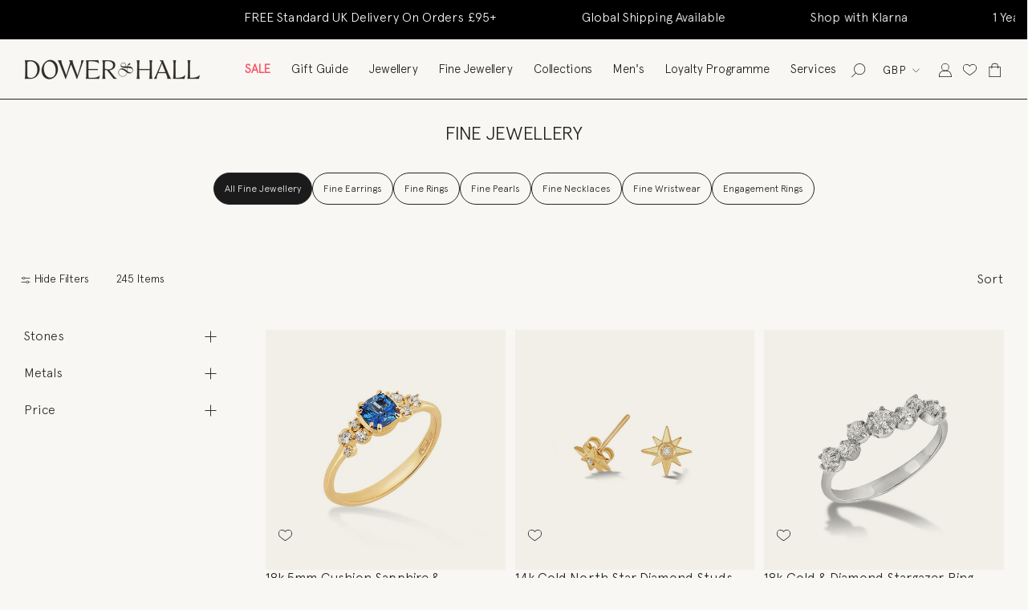

--- FILE ---
content_type: text/css
request_url: https://www.dowerandhall.com/cdn/shop/t/31/assets/font.css?v=182822713613575537171759470279
body_size: -635
content:
@font-face{font-family:Apercu;src:url(Apercu.eot);src:url(Apercu.eot?#iefix) format("embedded-opentype"),url(Apercu.svg#Apercu) format("svg"),url(Apercu.ttf) format("truetype"),url(Apercu.woff) format("woff"),url(Apercu.woff2) format("woff2");font-weight:400;font-style:normal}@font-face{font-family:Apercu-Light;src:url(Apercu-Light.eot);src:url(Apercu-Light.eot?#iefix) format("embedded-opentype"),url(Apercu-Light.svg#Apercu-Light) format("svg"),url(Apercu-Light.ttf) format("truetype"),url(Apercu-Light.woff) format("woff"),url(Apercu-Light.woff2) format("woff2");font-weight:400;font-style:normal}
/*# sourceMappingURL=/cdn/shop/t/31/assets/font.css.map?v=182822713613575537171759470279 */


--- FILE ---
content_type: text/css
request_url: https://www.dowerandhall.com/cdn/shop/t/31/assets/theme.scss.css?v=128956171887532028871764167463
body_size: 51233
content:
@charset "UTF-8";@font-face{font-family:Montserrat;font-weight:500;font-style:normal;font-display:fallback;src:url(//www.dowerandhall.com/cdn/fonts/montserrat/montserrat_n5.07ef3781d9c78c8b93c98419da7ad4fbeebb6635.woff2) format("woff2"),url(//www.dowerandhall.com/cdn/fonts/montserrat/montserrat_n5.adf9b4bd8b0e4f55a0b203cdd84512667e0d5e4d.woff) format("woff")}@font-face{font-family:Nunito Sans;font-weight:400;font-style:normal;font-display:fallback;src:url(//www.dowerandhall.com/cdn/fonts/nunito_sans/nunitosans_n4.0276fe080df0ca4e6a22d9cb55aed3ed5ba6b1da.woff2) format("woff2"),url(//www.dowerandhall.com/cdn/fonts/nunito_sans/nunitosans_n4.b4964bee2f5e7fd9c3826447e73afe2baad607b7.woff) format("woff")}@font-face{font-family:Nunito Sans;font-weight:700;font-style:normal;font-display:fallback;src:url(//www.dowerandhall.com/cdn/fonts/nunito_sans/nunitosans_n7.25d963ed46da26098ebeab731e90d8802d989fa5.woff2) format("woff2"),url(//www.dowerandhall.com/cdn/fonts/nunito_sans/nunitosans_n7.d32e3219b3d2ec82285d3027bd673efc61a996c8.woff) format("woff")}@font-face{font-family:Nunito Sans;font-weight:400;font-style:italic;font-display:fallback;src:url(//www.dowerandhall.com/cdn/fonts/nunito_sans/nunitosans_i4.6e408730afac1484cf297c30b0e67c86d17fc586.woff2) format("woff2"),url(//www.dowerandhall.com/cdn/fonts/nunito_sans/nunitosans_i4.c9b6dcbfa43622b39a5990002775a8381942ae38.woff) format("woff")}@font-face{font-family:Nunito Sans;font-weight:700;font-style:italic;font-display:fallback;src:url(//www.dowerandhall.com/cdn/fonts/nunito_sans/nunitosans_i7.8c1124729eec046a321e2424b2acf328c2c12139.woff2) format("woff2"),url(//www.dowerandhall.com/cdn/fonts/nunito_sans/nunitosans_i7.af4cda04357273e0996d21184432bcb14651a64d.woff) format("woff")}@font-face{font-family:Candles;src:url(CandlescriptDemoVersion.woff2) format("woff2"),url(CandlescriptDemoVersion.woff) format("woff"),url(CandlescriptDemoVersion.ttf) format("truetype");font-weight:400;font-style:normal;font-display:swap}@font-face{font-family:Garamond;src:url(Garamond-Regular.woff2) format("woff2"),url(Garamond-Regular.woff) format("woff"),url(Garamond-Regular.ttf) format("truetype");font-weight:400;font-style:normal;font-display:swap}@font-face{font-family:Lato;src:url(Lato-Regular.woff2) format("woff2"),url(Lato-Regular.woff) format("woff"),url(Lato-Regular.ttf) format("truetype");font-weight:400;font-style:normal;font-display:swap}@font-face{font-family:Sacramento;src:url(Sacramento-Regular.woff2) format("woff2"),url(Sacramento-Regular.woff) format("woff");font-weight:400;font-style:normal;font-display:swap}@font-face{font-family:Invite-Engraved;src:url(Invite-EngravedNormal.woff2) format("woff2"),url(Invite-EngravedNormal.woff) format("woff");font-weight:400;font-style:normal;font-display:swap}@font-face{font-family:MoonTime;src:url(MoonTime-Regular.eot);src:url(MoonTime-Regular.eot?#iefix) format("embedded-opentype"),url(MoonTime-Regular.woff2) format("woff2"),url(MoonTime-Regular.woff) format("woff"),url(MoonTime-Regular.ttf) format("truetype"),url(MoonTime-Regular.svg#MoonTime-Regular) format("svg");font-weight:400;font-style:normal;font-display:swap}.font-lato{font-family:Lato}.font-garamond{font-family:Garamond}.font-candles{font-family:Candles}.font-scramento{font-family:Sacramento;font-size:16px!important}.font-engraved{font-family:Invite-Engraved;font-size:16px!important}*,*:before,*:after{box-sizing:border-box!important;-webkit-font-smoothing:antialiased;-moz-osx-font-smoothing:grayscale}html{font-family:Apercu;-webkit-text-size-adjust:100%;-moz-text-size-adjust:100%;-ms-text-size-adjust:100%;text-size-adjust:100%;-ms-overflow-style:-ms-autohiding-scrollbar;overflow-x:hidden}body{margin:0}[hidden]{display:none!important}article,aside,details,figcaption,figure,footer,header,main,nav,section,summary{display:block}audio,canvas,progress,video{display:inline-block;vertical-align:baseline}audio:not([controls]){display:none;height:0}:active{outline:none}a{color:inherit;background-color:transparent;text-decoration:none}a:active,a:hover{outline:0}b,strong{font-weight:700}small{font-size:80%}p{font-size:16px;font-family:Apercu-Light;line-height:20px;letter-spacing:.07px}p,h1,h2,h3,h4,h5,h6{margin-top:0;font-weight:inherit}p:last-child,h1:last-child,h2:last-child,h3:last-child,h4:last-child,h5:last-child,h6:last-child{margin-bottom:0}img{max-width:100%;height:auto;border-style:none;vertical-align:top}svg:not(:root){overflow:hidden}ul,ol{margin:0;padding:0;list-style-position:inside}pre{overflow:auto}code,kbd,pre,samp{font-family:monospace,monospace;font-size:16px}button,input,optgroup,select,textarea{color:inherit;font:inherit;margin:0}button,input[type=submit]{padding:0;overflow:visible;background:none;border:none;border-radius:0;-webkit-appearance:none}button,select{text-transform:none}button,html input[type=button],input[type=reset],input[type=submit]{-webkit-appearance:button;cursor:pointer}button[disabled],html input[disabled]{cursor:default}button::-moz-focus-inner,input::-moz-focus-inner{border:0;padding:0}input{line-height:normal;border-radius:0}input[type=checkbox],input[type=radio]{box-sizing:border-box;padding:0}input[type=number]::-webkit-inner-spin-button,input[type=number]::-webkit-outer-spin-button{height:auto}input[type=search]{-webkit-appearance:none;box-sizing:content-box}input[type=search]::-webkit-search-cancel-button,input[type=search]::-webkit-search-decoration{-webkit-appearance:none}input::-webkit-input-placeholder,textarea::-webkit-input-placeholder{color:inherit}input::-moz-placeholder,textarea::-moz-placeholder{color:inherit}input:-ms-input-placeholder,textarea:-ms-input-placeholder{color:inherit}input::-ms-input-placeholder,textarea::-ms-input-placeholder{color:inherit}input::placeholder,textarea::placeholder{color:inherit}fieldset{border:1px solid #c0c0c0;margin:0 2px;padding:6px 10px 12px}legend{border:0;padding:0}textarea{overflow:auto}optgroup{font-weight:700}table{border-collapse:collapse;border-spacing:0}td,th{padding:0}/*! Avalanche | MIT License | @colourgarden */.Grid{display:block;list-style:none;padding:0;margin:0 0 0 -24px;font-size:0}.Grid__Cell{box-sizing:border-box;display:inline-block;width:100%;padding:0 0 0 24px;margin:0;vertical-align:top;font-size:1rem}.Grid--center{text-align:center}.Grid--center>.Grid__Cell{text-align:left}.Grid__Cell--center{display:block;margin:0 auto}.Grid--right{text-align:right}.Grid--right>.Grid__Cell{text-align:left}.Grid--middle>.Grid__Cell{vertical-align:middle}.Grid--bottom>.Grid__Cell{vertical-align:bottom}.Grid--m{margin-left:-30px}.Grid--m>.Grid__Cell{padding-left:30px}.Grid--l{margin-left:-50px}.Grid--l>.Grid__Cell{padding-left:50px}.Grid--xl{margin-left:-50px}.Grid--xl>.Grid__Cell{padding-left:50px}@media screen and (min-width: 1240px){.Grid--m{margin-left:-60px}.Grid--m>.Grid__Cell{padding-left:60px}.Grid--l{margin-left:-80px}.Grid--l>.Grid__Cell{padding-left:80px}.Grid--xl{margin-left:-100px}.Grid--xl>.Grid__Cell{padding-left:100px}}.\31\/2,.\32\/4,.\36\/12{width:50%}.\31\/3,.\34\/12{width:33.33333%}.\32\/3,.\38\/12{width:66.66667%}.\31\/4,.\33\/12{width:25%}.\33\/4,.\39\/12{width:75%}.\31\/12{width:8.33333%}.\32\/12{width:16.66667%}.\35\/12{width:41.66667%}.\37\/12{width:58.33333%}.\31 0\/12{width:83.33333%}.\31 1\/12{width:91.66667%}@media screen and (max-width: 640px){.hidden-phone{display:none!important}.\31\/2--phone,.\32\/4--phone,.\36\/12--phone{width:50%}.\31\/3--phone,.\34\/12--phone{width:33.33333%}.\32\/3--phone,.\38\/12--phone{width:66.66667%}.\31\/4--phone,.\33\/12--phone{width:25%}.\33\/4--phone,.\39\/12--phone{width:75%}.\31\/12--phone{width:8.33333%}.\32\/12--phone{width:16.66667%}.\35\/12--phone{width:41.66667%}.\37\/12--phone{width:58.33333%}.\31 0\/12--phone{width:83.33333%}.\31 1\/12--phone{width:91.66667%}}@media screen and (min-width: 641px) and (max-width: 1007px){.hidden-tablet{display:none!important}.\31\/2--tablet,.\32\/4--tablet,.\36\/12--tablet{width:50%}.\31\/3--tablet,.\34\/12--tablet{width:33.33333%}.\32\/3--tablet,.\38\/12--tablet{width:66.66667%}.\31\/4--tablet,.\33\/12--tablet{width:25%}.\33\/4--tablet,.\39\/12--tablet{width:75%}.\31\/12--tablet{width:8.33333%}.\32\/12--tablet{width:16.66667%}.\35\/12--tablet{width:41.66667%}.\37\/12--tablet{width:58.33333%}.\31 0\/12--tablet{width:83.33333%}.\31 1\/12--tablet{width:91.66667%}}@media screen and (min-width: 641px){.hidden-tablet-and-up{display:none!important}.\31\/2--tablet-and-up,.\32\/4--tablet-and-up,.\36\/12--tablet-and-up{width:50%}.\31\/3--tablet-and-up,.\34\/12--tablet-and-up{width:33.33333%}.\32\/3--tablet-and-up,.\38\/12--tablet-and-up{width:66.66667%}.\31\/4--tablet-and-up,.\33\/12--tablet-and-up{width:25%}.\33\/4--tablet-and-up,.\39\/12--tablet-and-up{width:75%}.\31\/12--tablet-and-up{width:8.33333%}.\32\/12--tablet-and-up{width:16.66667%}.\35\/12--tablet-and-up{width:41.66667%}.\37\/12--tablet-and-up{width:58.33333%}.\31 0\/12--tablet-and-up{width:83.33333%}.\31 1\/12--tablet-and-up{width:91.66667%}}@media screen and (max-width: 1007px){.hidden-pocket{display:none!important}.\31\/2--pocket,.\32\/4--pocket,.\36\/12--pocket{width:50%}.\31\/3--pocket,.\34\/12--pocket{width:33.33333%}.\32\/3--pocket,.\38\/12--pocket{width:66.66667%}.\31\/4--pocket,.\33\/12--pocket{width:25%}.\33\/4--pocket,.\39\/12--pocket{width:75%}.\31\/12--pocket{width:8.33333%}.\32\/12--pocket{width:16.66667%}.\35\/12--pocket{width:41.66667%}.\37\/12--pocket{width:58.33333%}.\31 0\/12--pocket{width:83.33333%}.\31 1\/12--pocket{width:91.66667%}}@media screen and (min-width: 1008px) and (max-width: 1239px){.hidden-lap{display:none!important}.\31\/2--lap,.\32\/4--lap,.\36\/12--lap{width:50%}.\31\/3--lap,.\34\/12--lap{width:33.33333%}.\32\/3--lap,.\38\/12--lap{width:66.66667%}.\31\/4--lap,.\33\/12--lap{width:25%}.\33\/4--lap,.\39\/12--lap{width:75%}.\31\/12--lap{width:8.33333%}.\32\/12--lap{width:16.66667%}.\35\/12--lap{width:41.66667%}.\37\/12--lap{width:58.33333%}.\31 0\/12--lap{width:83.33333%}.\31 1\/12--lap{width:91.66667%}}@media screen and (min-width: 1008px){.hidden-lap-and-up{display:none!important}.\31\/2--lap-and-up,.\32\/4--lap-and-up,.\36\/12--lap-and-up{width:50%}.\31\/3--lap-and-up,.\34\/12--lap-and-up{width:33.33333%}.\32\/3--lap-and-up,.\38\/12--lap-and-up{width:66.66667%}.\31\/4--lap-and-up,.\33\/12--lap-and-up{width:25%}.\33\/4--lap-and-up,.\39\/12--lap-and-up{width:75%}.\31\/12--lap-and-up{width:8.33333%}.\32\/12--lap-and-up{width:16.66667%}.\35\/12--lap-and-up{width:41.66667%}.\37\/12--lap-and-up{width:58.33333%}.\31 0\/12--lap-and-up{width:83.33333%}.\31 1\/12--lap-and-up{width:91.66667%}}@media screen and (min-width: 1240px){.hidden-desk{display:none!important}.\31\/2--desk,.\32\/4--desk,.\36\/12--desk{width:50%}.\31\/3--desk,.\34\/12--desk{width:33.33333%}.\32\/3--desk,.\38\/12--desk{width:66.66667%}.\31\/4--desk,.\33\/12--desk{width:25%}.\33\/4--desk,.\39\/12--desk{width:75%}.\31\/12--desk{width:8.33333%}.\32\/12--desk{width:16.66667%}.\35\/12--desk{width:41.66667%}.\37\/12--desk{width:58.33333%}.\31 0\/12--desk{width:83.33333%}.\31 1\/12--desk{width:91.66667%}}@media screen and (min-width: 1500px){.hidden-widescreen{display:none!important}.\31\/2--widescreen,.\32\/4--widescreen,.\36\/12--widescreen{width:50%}.\31\/3--widescreen,.\34\/12--widescreen{width:33.33333%}.\32\/3--widescreen,.\38\/12--widescreen{width:66.66667%}.\31\/4--widescreen,.\33\/12--widescreen{width:25%}.\33\/4--widescreen,.\39\/12--widescreen{width:75%}.\31\/12--widescreen{width:8.33333%}.\32\/12--widescreen{width:16.66667%}.\35\/12--widescreen{width:41.66667%}.\37\/12--widescreen{width:58.33333%}.\31 0\/12--widescreen{width:83.33333%}.\31 1\/12--widescreen{width:91.66667%}}/*! PhotoSwipe main CSS by Dmitry Semenov | photoswipe.com | MIT license */.pswp{display:none;position:absolute;width:100%;height:100%;left:0;top:0;overflow:hidden;touch-action:none;z-index:1500;-webkit-text-size-adjust:100%;-webkit-backface-visibility:hidden;outline:none}.pswp img{max-width:none}.pswp--animate_opacity{opacity:.001;will-change:opacity;transition:opacity .5s cubic-bezier(.4,0,.22,1)}.pswp--open{display:block}.pswp--zoom-allowed .pswp__img{cursor:url(//www.dowerandhall.com/cdn/shop/t/31/assets/cursor-zoom-in.svg?v=183355864316278252951760492646) 18 18,zoom-in;cursor:-webkit-image-set(url(//www.dowerandhall.com/cdn/shop/t/31/assets/cursor-zoom-in.svg?v=183355864316278252951760492646) 1x,url(//www.dowerandhall.com/cdn/shop/t/31/assets/cursor-zoom-in-2x.svg?v=84564750591580610201760492646) 2x) 18 18,zoom-in}.pswp--zoomed-in .pswp__img{cursor:-webkit-grab;cursor:grab}.pswp--dragging .pswp__img{cursor:-webkit-grabbing;cursor:grabbing}.pswp__bg{position:absolute;left:0;top:0;width:100%;height:100%;background:#f8f7f3;opacity:0;transform:translateZ(0);-webkit-backface-visibility:hidden;will-change:opacity}.pswp__scroll-wrap{position:absolute;left:0;top:0;width:100%;height:100%;overflow:hidden}.pswp__container,.pswp__zoom-wrap{touch-action:none;position:absolute;left:0;right:0;top:0;bottom:0}.pswp__container,.pswp__img{-webkit-user-select:none;-moz-user-select:none;-ms-user-select:none;user-select:none;-webkit-tap-highlight-color:transparent;-webkit-touch-callout:none}.pswp__container{transition:transform .7s cubic-bezier(.645,.045,.355,1)}.pswp__zoom-wrap{position:absolute;width:100%;transform-origin:left top;transition:transform .5s cubic-bezier(.4,0,.22,1)}.pswp__bg{will-change:opacity;transition:opacity .5s cubic-bezier(.4,0,.22,1)}.pswp--animated-in .pswp__bg,.pswp--animated-in .pswp__zoom-wrap{transition:none}.pswp__container,.pswp__zoom-wrap{-webkit-backface-visibility:hidden}.pswp__item{position:absolute;left:0;right:0;top:0;bottom:0;overflow:hidden}.pswp__img{position:absolute;width:auto;height:auto;top:0;left:0}.pswp__img--placeholder{-webkit-backface-visibility:hidden}.pswp__img--placeholder--blank{background:#f8f7f3}.pswp--ie .pswp__img{width:100%!important;height:auto!important;left:0;top:0}.pswp__ui{position:absolute;visibility:hidden;width:100%;bottom:50px;opacity:0;transform:translateY(35px);left:0;text-align:center;transition:all .15s ease-in-out}.pswp__button[disabled]{opacity:0;pointer-events:none}.pswp--animated-in .pswp__ui{visibility:visible;opacity:1;transform:translateY(0)}.pswp--animated-in .pswp__ui--hidden{visibility:hidden;opacity:0}.pswp__button--close{margin:0 18px}.pswp__button svg{pointer-events:none}.pswp__error-msg{position:absolute;top:40%;margin:0 15px;padding:8px 15px;background:#e6554d;color:#fff;text-align:center}.js .no-js,.no-js .hide-no-js{display:none!important}.no-scroll{overflow:hidden}body:not(.is-tabbing) [tabindex]:focus,body:not(.is-tabbing) button:focus,body:not(.is-tabbing) input:focus,body:not(.is-tabbing) select:focus,body:not(.is-tabbing) textarea:focus{outline:none}[data-scrollable]{overflow:auto}.Container{margin:0 auto;padding:0 24px}.Container--narrow{max-width:1420px}.Container--extraNarrow{max-width:800px}.FlexboxIeFix{display:flex;flex-direction:row}@media screen and (min-width: 641px){.Container{padding:0 50px}}@media screen and (min-width: 1240px){.Container{padding:0 80px}}html{font-size:14px}body{font-family:Apercu;font-weight:400;font-style:normal;color:#1c1b1b;background:#f8f7f3;line-height:1.65}.Link,.shopify-payment-button__more-options{transition:color .2s ease-in-out,opacity .2s ease-in-out;color:#242626}.supports-hover .Link--primary:hover,.Link--primary.is-active{color:#1c1b1b}.supports-hover .Link--secondary:hover,.Link--secondary.is-active{color:#6a6a6a}.Link--underline,.shopify-payment-button__more-options{position:relative;display:inline-block}.Link--underline:before,.shopify-payment-button__more-options:before{content:"";position:absolute;width:100%;height:1px;left:0;bottom:-1px;background:currentColor;transform:scale(1);transform-origin:left center;transition:transform .2s ease-in-out}@media (-moz-touch-enabled: 0),(hover: hover){.Link--underline:hover:before,.shopify-payment-button__more-options:hover:before{transform:scaleX(0)}}.Link--underlineShort:before{width:calc(100% - .2em)}.Link--underlineNative{text-decoration:underline;text-underline-position:under}.Heading{font-family:Apercu;font-weight:500;font-style:normal;color:#212121;transition:color .2s ease-in-out;letter-spacing:1;text-transform:normal}.Text--subdued{color:#242626}.Text--alignCenter{text-align:center!important}.Text--alignRight{text-align:right!important}.Icon-Wrapper--clickable{position:relative;background:transparent}.Icon-Wrapper--clickable:before{position:absolute;content:"";top:-8px;right:-12px;left:-12px;bottom:-8px;transform:translateZ(0)}.Icon{display:inline-block;height:1em;width:1em;fill:currentColor;vertical-align:middle;stroke-width:1px;background:none;pointer-events:none}.u-visually-hidden{position:absolute!important;overflow:hidden;clip:rect(0 0 0 0);height:1px;width:1px;margin:-1px;padding:0;border:0}.u-h1,.Rte h1{font-size:24px;text-transform:uppercase}.u-h2,.Rte h2{font-size:18px}.u-h3,.Rte h3{font-size:16px}.u-h4,.Rte h4{font-size:15px}.u-h5,.Rte h5{font-size:13px}.u-h6,.Rte h6{font-size:16px}.u-h7{font-size:11px}.u-h8{font-size:10px}@media screen and (min-width: 641px){.u-h1,.Rte h1{font-size:24px}.u-h2,.Rte h2,.u-h3,.Rte h3{font-size:18px}.u-h4,.Rte h4{font-size:16px}.u-h5,.Rte h5{font-size:13px}.u-h6,.Rte h6{font-size:16px}.u-h7{font-size:11px}.u-h8{font-size:10px}}.Button,.shopify-payment-button__button--unbranded,#shopify-product-reviews .spr-summary-actions-newreview,#shopify-product-reviews .spr-button-primary:not(input),#shopify-product-reviews input.spr-button-primary,#shopify-product-reviews .spr-pagination-prev>a,#shopify-product-reviews .spr-pagination-next>a{position:relative;display:inline-block;padding:14px 28px;line-height:normal;border-radius:0;text-transform:uppercase;font-size:12px;text-align:center;letter-spacing:.2em;font-family:Apercu,sans-serif;font-weight:500;font-style:normal;background-color:transparent;transition:color .45s cubic-bezier(.785,.135,.15,.86),border .45s cubic-bezier(.785,.135,.15,.86);z-index:1;-webkit-tap-highlight-color:initial;border:solid 1px #242626;text-transform:capitalize}.Button:before,.shopify-payment-button__button--unbranded:before,#shopify-product-reviews .spr-summary-actions-newreview:before,#shopify-product-reviews .spr-button-primary:not(input):before,#shopify-product-reviews input.spr-button-primary:before,#shopify-product-reviews .spr-pagination-prev>a:before,#shopify-product-reviews .spr-pagination-next>a:before{position:absolute;content:"";display:block;left:0;top:0;right:0;bottom:0;width:100%;height:100%;transform:scale(1);transform-origin:left center;z-index:-1}@media (-moz-touch-enabled: 0),(hover: hover){.Button:not([disabled]):before,.shopify-payment-button__button--unbranded:not([disabled]):before,#shopify-product-reviews .spr-summary-actions-newreview:not([disabled]):before,#shopify-product-reviews .spr-button-primary:not(input):not([disabled]):before,#shopify-product-reviews input.spr-button-primary:not([disabled]):before,#shopify-product-reviews .spr-pagination-prev>a:not([disabled]):before,#shopify-product-reviews .spr-pagination-next>a:not([disabled]):before{transition:transform .45s cubic-bezier(.785,.135,.15,.86)}.Button:not([disabled]):hover:before,.shopify-payment-button__button--unbranded:not([disabled]):hover:before,#shopify-product-reviews .spr-summary-actions-newreview:not([disabled]):hover:before,#shopify-product-reviews .spr-button-primary:not(input):not([disabled]):hover:before,#shopify-product-reviews input.spr-button-primary:not([disabled]):hover:before,#shopify-product-reviews .spr-pagination-prev>a:not([disabled]):hover:before,#shopify-product-reviews .spr-pagination-next>a:not([disabled]):hover:before{transform-origin:right center;transform:scaleX(0)}}.Button[disabled],[disabled].shopify-payment-button__button--unbranded,#shopify-product-reviews [disabled].spr-summary-actions-newreview,#shopify-product-reviews [disabled].spr-button-primary:not(input),#shopify-product-reviews input[disabled].spr-button-primary,#shopify-product-reviews .spr-pagination-prev>a[disabled],#shopify-product-reviews .spr-pagination-next>a[disabled]{cursor:not-allowed}.Button--primary,.shopify-payment-button__button--unbranded,#shopify-product-reviews .spr-summary-actions-newreview,#shopify-product-reviews .spr-button-primary:not(input){color:#fff;border-color:#1c1b1b;background-color:#242626}.Button--primary:before,.shopify-payment-button__button--unbranded:before,#shopify-product-reviews .spr-summary-actions-newreview:before,#shopify-product-reviews .spr-button-primary:not(input):before{background-color:#1c1b1b}@media (-moz-touch-enabled: 0),(hover: hover){.Button--primary:not([disabled]):hover,.shopify-payment-button__button--unbranded:not([disabled]):hover,#shopify-product-reviews .spr-summary-actions-newreview:not([disabled]):hover,#shopify-product-reviews .spr-button-primary:not([disabled]):hover:not(input){color:#1c1b1b;background-color:transparent}}.Button--secondary,#shopify-product-reviews .spr-pagination-prev>a,#shopify-product-reviews .spr-pagination-next>a{color:#fff;border:1px solid rgba(106,106,106,.2);background-color:#242626}.Button--secondary:before,#shopify-product-reviews .spr-pagination-prev>a:before,#shopify-product-reviews .spr-pagination-next>a:before{background-color:#1c1b1b;transform-origin:right center;transform:scaleX(0)}@media (-moz-touch-enabled: 0),(hover: hover){.Button--secondary:not([disabled]):hover,#shopify-product-reviews .spr-pagination-prev>a:not([disabled]):hover,#shopify-product-reviews .spr-pagination-next>a:not([disabled]):hover{color:#fff;border-color:#1c1b1b}.Button--secondary:not([disabled]):hover:before,#shopify-product-reviews .spr-pagination-prev>a:not([disabled]):hover:before,#shopify-product-reviews .spr-pagination-next>a:not([disabled]):hover:before{transform-origin:left center;transform:scale(1)}}.Button--full{width:100%}.Button--stretched{padding-left:40px;padding-right:40px}.Button--small{font-size:10px;padding:12px 24px}.Button__SeparatorDot{display:inline-block;margin:0 10px;content:"";height:1px;width:7px;background:#f8f7f3}.ButtonWrapper{text-align:center}.Button__PrimaryState,.Button__SecondaryState{display:block;transition:transform .4s cubic-bezier(.75,0,.125,1),opacity .4s cubic-bezier(.75,0,.125,1)}.Button__SecondaryState{position:absolute;left:50%;top:50%;width:100%;text-align:center;opacity:0;transform:translate(-50%,100%)}.Button--secondaryState .Button__PrimaryState{opacity:0;transform:translateY(-100%)}.Button--secondaryState .Button__SecondaryState{opacity:1;transform:translate(-50%,-50%)}.ButtonGroup{display:flex;flex-wrap:wrap;justify-content:center;align-items:center;margin:-12px}.ButtonGroup__Item{margin:12px}.ButtonGroup__Item--expand{flex:1 1 0}.ButtonGroup--spacingSmall{margin:-8px}.ButtonGroup--spacingSmall .ButtonGroup__Item{margin:8px;font-size:16px}.ButtonGroup--sameSize .ButtonGroup__Item{flex:0 1 auto;white-space:nowrap;max-width:245px}@supports (-o-object-fit: cover) or (object-fit: cover){.ButtonGroup--sameSize .ButtonGroup__Item{flex:1 1 0}}@media screen and (min-width: 641px){@supports (display: inline-grid){.ButtonGroup--sameSize{display:inline-grid;grid-template-columns:1fr 1fr}.ButtonGroup--sameSize .ButtonGroup__Item{max-width:none}}}.RoundButton,.flickity-prev-next-button{position:relative;width:45px;height:45px;border:none;border-radius:50%;background:#fff;color:#1c1b1b;cursor:pointer;text-align:center;z-index:1;box-shadow:0 2px 10px #36363626;vertical-align:middle;line-height:0;transform:scale(1.001);transition:background .15s ease-in-out,opacity .15s ease-in-out,transform .2s ease-in-out,color .2s ease-in-out;overflow:hidden}.RoundButton.is-active,.is-active.flickity-prev-next-button{background:#1c1b1b;color:#fff;outline:none}.RoundButton svg,.flickity-prev-next-button svg{height:15px;width:15px;fill:currentColor}.RoundButton--small{width:35px;height:35px}.RoundButton--small svg{height:14px;width:14px}.RoundButton--medium{width:50px;height:50px}.RoundButton--medium svg{height:18px;width:18px}.RoundButton--large{width:55px;height:55px}.RoundButton--large svg{height:15px;width:15px}.RoundButton--flat{box-shadow:0 1px 5px #36363626;color:#1c1b1b80}.RoundButton__PrimaryState,.RoundButton__SecondaryState{display:block;transition:transform .4s cubic-bezier(.75,0,.125,1),opacity .4s cubic-bezier(.75,0,.125,1)}.RoundButton__SecondaryState{position:absolute;left:50%;top:50%;width:100%;text-align:center;opacity:0;transform:translate(-50%,100%)}.RoundButton--secondaryState .RoundButton__PrimaryState{opacity:0;transform:translateY(-100%)}.RoundButton--secondaryState .RoundButton__SecondaryState{opacity:1;transform:translate(-50%,-50%)}@-webkit-keyframes buttonFromLeftToRight{0%{transform:translate(0)}25%{opacity:0;transform:translate(100%)}50%{opacity:0;transform:translate(-100%)}75%{opacity:1;transform:translate(0)}}@keyframes buttonFromLeftToRight{0%{transform:translate(0)}25%{opacity:0;transform:translate(100%)}50%{opacity:0;transform:translate(-100%)}75%{opacity:1;transform:translate(0)}}@-webkit-keyframes buttonFromRightToLeft{0%{transform:translate(0)}25%{opacity:0;transform:translate(-100%)}50%{opacity:0;transform:translate(100%)}75%{opacity:1;transform:translate(0)}}@keyframes buttonFromRightToLeft{0%{transform:translate(0)}25%{opacity:0;transform:translate(-100%)}50%{opacity:0;transform:translate(100%)}75%{opacity:1;transform:translate(0)}}@-webkit-keyframes buttonFromTopToBottom{0%{transform:translateY(0)}25%{opacity:0;transform:translateY(100%)}50%{opacity:0;transform:translateY(-100%)}75%{opacity:1;transform:translateY(0)}}@keyframes buttonFromTopToBottom{0%{transform:translateY(0)}25%{opacity:0;transform:translateY(100%)}50%{opacity:0;transform:translateY(-100%)}75%{opacity:1;transform:translateY(0)}}@media (-moz-touch-enabled: 0),(hover: hover){.RoundButton:hover,.flickity-prev-next-button:hover{transform:scale(1.1)}.RoundButton--small:hover{transform:scale(1.15)}.RoundButton:not([aria-expanded=true]):hover,.flickity-prev-next-button:not([aria-expanded=true]):hover{color:#1c1b1b}.RoundButton[data-animate-left]:hover svg,[data-animate-left].flickity-prev-next-button:hover svg,.flickity-prev-next-button.previous:hover svg{-webkit-animation:buttonFromRightToLeft .5s ease-in-out forwards;animation:buttonFromRightToLeft .5s ease-in-out forwards}.RoundButton[data-animate-right]:hover svg,[data-animate-right].flickity-prev-next-button:hover svg,.flickity-prev-next-button.next:hover svg{-webkit-animation:buttonFromLeftToRight .5s ease-in-out forwards;animation:buttonFromLeftToRight .5s ease-in-out forwards}.RoundButton[data-animate-bottom]:hover svg,[data-animate-bottom].flickity-prev-next-button:hover svg{-webkit-animation:buttonFromTopToBottom .5s ease-in-out forwards;animation:buttonFromTopToBottom .5s ease-in-out forwards}}.flickity-enabled{position:relative}body:not(.is-tabbing) .flickity-enabled:focus{outline:none}.flickity-viewport{overflow:hidden;position:relative;height:auto}.flickity-slider{position:absolute;width:100%;height:100%;mix-blend-mode:multiply}.flickity-enabled{-webkit-tap-highlight-color:transparent}.flickity-enabled.is-draggable{-webkit-user-select:none;-moz-user-select:none;-ms-user-select:none;user-select:none}.flickity-enabled.is-draggable .flickity-viewport{cursor:-webkit-grab;cursor:grab}.flickity-enabled.is-draggable .flickity-viewport.is-pointer-down{cursor:-webkit-grabbing;cursor:grabbing}.flickity-prev-next-button{position:absolute}.flickity-prev-next-button[disabled]{opacity:0}.flickity-prev-next-button svg{width:auto;height:18px;stroke-width:1.5px;stroke:currentColor}.flickity-page-dots{width:100%;padding:0;margin:22px 0 0;list-style:none;text-align:center}.flickity-page-dots .dot{position:relative;display:inline-block;width:9px;height:9px;margin:0 6px;border-radius:50%;cursor:pointer;background:transparent;border:1px solid #d7d6d3;transition:color .2s ease-in-out,background .2s ease-in-out}.flickity-page-dots .dot:before{position:absolute;content:"";top:-6px;right:-6px;left:-6px;bottom:-6px}.flickity-page-dots .dot.is-selected{background:currentColor;border-color:currentColor}@media screen and (min-width: 641px){.flickity-page-dots .dot{width:10px;height:10px;margin:0 7px;border-width:2px}}.Carousel{position:relative}.Carousel--fixed,.Carousel--fixed .flickity-viewport,.Carousel--fixed .Carousel__Cell{height:100%}.Carousel:not(.flickity-enabled) .Carousel__Cell:not(.is-selected){display:none}.Carousel__Cell{display:block;width:100%}.js .Carousel--fadeIn .flickity-slider{transform:none!important}.js .Carousel--fadeIn .Carousel__Cell{left:0!important;opacity:0;visibility:hidden;transition:opacity .3s ease-in-out,visibility .3s ease-in-out}.js .Carousel--fadeIn .Carousel__Cell.is-selected{opacity:1;visibility:visible;transition-delay:0s;left:0!important;position:absolute!important}.Carousel--insideDots .flickity-page-dots{position:absolute;width:auto;margin:0;bottom:20px;left:20px}.Carousel--insideDots .flickity-page-dots .dot{border-color:currentColor}.Carousel--insideDots .flickity-page-dots .dot.is-selected{background:currentColor}.Carousel--insideDots .flickity-prev-next-button{bottom:-25px;z-index:1}.Carousel--insideDots .flickity-prev-next-button.next{right:25px}.Carousel--insideDots .flickity-prev-next-button.previous{right:75px;margin-right:15px}@media screen and (min-width: 1008px){.Carousel--insideDots .flickity-page-dots{bottom:28px;right:24px;left:auto}}.Collapsible{border-top:1px solid #d7d6d3;border-bottom:1px solid #d7d6d3;overflow:hidden}.Collapsible+.Collapsible{border-top:none}.Collapsible--padded{padding-left:24px;padding-right:24px}.Collapsible__Button{display:block;position:relative;width:100%;padding:20px 0;text-align:left;cursor:pointer}.Collapsible__Plus{position:absolute;right:0;top:calc(50% - 5.5px);width:11px;height:11px}.Collapsible__Plus:before,.Collapsible__Plus:after{position:absolute;content:"";top:50%;left:50%;transform:translate(-50%,-50%) rotate(-90deg);background-color:currentColor;transition:transform .4s ease-in-out,opacity .4s ease-in-out}.Collapsible__Plus:before{width:11px;height:1px;opacity:1}.Collapsible__Plus:after{width:1px;height:11px}.Collapsible__Button[aria-expanded=true] .Collapsible__Plus:before,.Collapsible__Button[aria-expanded=true] .Collapsible__Plus:after{transform:translate(-50%,-50%) rotate(90deg)}.Collapsible__Button[aria-expanded=true] .Collapsible__Plus:before{opacity:0}.Collapsible .Collapsible{margin-left:16px;border:none}.Collapsible .Collapsible .Collapsible__Button{padding:13px 0}.Collapsible__Inner{display:block;height:0;visibility:hidden;transition:height .35s ease-in-out,visibility 0s ease-in-out .35s;overflow:hidden}.Collapsible__Button[aria-expanded=true]+.Collapsible__Inner{visibility:visible;transition:height .35s ease-in-out}.Collapsible__Content{padding-bottom:18px}.Collapsible .Linklist{margin-bottom:4px}.Collapsible .Linklist--bordered{margin-top:16px;margin-bottom:4px}@media screen and (min-width: 641px){.Collapsible--autoExpand{border:none;overflow:visible}.Collapsible--autoExpand .Collapsible__Button{cursor:default;padding-top:0;padding-bottom:0;margin-bottom:16px}.Collapsible--autoExpand .Collapsible__Plus{display:none}.Collapsible--autoExpand .Collapsible__Inner{height:auto;visibility:visible;overflow:visible}.Collapsible--autoExpand .Collapsible__Content{padding-bottom:0}.Collapsible--autoExpand .Linklist{margin-bottom:0}.Collapsible--autoExpand{margin-bottom:32px}}@media screen and (min-width: 1008px){.Collapsible--padded{padding-left:30px;padding-right:30px}.Collapsible--large .Collapsible__Button{padding:34px 0}.Collapsible--large .Collapsible__Content{padding-bottom:45px}}.Drawer{position:fixed;top:0;left:0;visibility:hidden;width:calc(100vw - 65px);height:100vh;max-height:none;z-index:20;transition:transform .5s cubic-bezier(.645,.045,.355,1),visibility .5s cubic-bezier(.645,.045,.355,1);background:#f8f7f3;box-shadow:none;touch-action:manipulation}.Drawer:focus{outline:none}.Drawer:before{position:absolute;content:"";width:100%;height:100%;box-shadow:2px 0 10px #36363633,-2px 0 10px #36363633;opacity:0;transition:opacity .5s cubic-bezier(.645,.045,.355,1)}.Drawer--secondary{background:#fff}.Drawer--fromLeft{transform:translate(calc(-100vw + 65px))}.Drawer--fromRight{right:0;left:auto;transform:translate(calc(100vw - 65px))}.Drawer[aria-hidden=false]{visibility:visible;transform:translate(0)}.Drawer[aria-hidden=false]:before{opacity:1}.Drawer__Container{width:100%}.Drawer--fromLeft .Drawer__Container{padding-left:18px;padding-right:24px}.Drawer--fromRight .Drawer__Container{padding-left:24px;padding-right:18px}.Drawer__Header{display:flex;align-items:center;position:relative;height:50px;max-height:60px;background:inherit;text-align:center;z-index:1}@supports (--css: variables){.Drawer__Header{height:var(--header-height)}}.Drawer__Header--center{justify-content:center}.Drawer__Close{position:absolute;margin-left:0;left:18px;top:calc(50% - 7px);line-height:0}.Drawer__Close svg{width:15px;height:15px;stroke-width:1.25px}.Drawer--fromRight .Drawer__Close{right:18px;left:auto}.Drawer__Header--bordered{box-shadow:0 -1px #d7d6d3 inset}.Drawer--secondary .Drawer__Header--bordered{box-shadow:0 -1px #d7d6d399 inset}.Drawer--secondary .Collapsible{border-bottom-color:#d7d6d399}.Drawer__Content{position:relative;display:flex;flex-direction:column;overflow:hidden;height:calc(100% - 60px);max-height:calc(100% - 50px)}@supports (--css: variables){.Drawer__Content{height:calc(100% - var(--header-height));max-height:calc(100% - var(--header-height))}}@supports (width: max(100%)){.Drawer__Content{height:max(100% - var(--header-height),100% - 60px);max-height:max(100% - var(--header-height),100% - 60px)}}.Drawer__Main{flex:1 1 auto}.Drawer__Footer{flex:none;box-shadow:0 -1px #d7d6d3}.Drawer--secondary .Drawer__Footer{box-shadow:0 -1px #d7d6d399}.Drawer__Footer--padded{padding:24px}@media screen and (min-width: 641px){.Drawer{width:400px;transform:translate(-100%)}.Drawer--small{width:340px}.Drawer--fromRight{transform:translate(100%)}.Drawer__Header{max-height:80px;min-height:60px}@supports (width: max(100%)){.Drawer__Content{height:max(100% - var(--header-height),100% - 80px);max-height:max(100% - var(--header-height),100% - 80px)}}.Drawer--fromLeft .Drawer__Container,.Drawer--fromRight .Drawer__Container{padding-left:30px;padding-right:30px}.Drawer__Close{left:30px}.Drawer--fromRight .Drawer__Close{right:30px;left:auto}.Drawer__Close svg{stroke-width:1.5px}.Drawer__Footer--padded{padding:24px 30px}}[data-drawer-animated-left],[data-drawer-animated-right]{opacity:0;transition:opacity .5s ease .25s,transform .5s ease .25s}.Drawer[aria-hidden=false] [data-drawer-animated-left],.Drawer[aria-hidden=false] [data-drawer-animated-right]{opacity:1;transform:translate(0)}[data-drawer-animated-left]{transform:translate(-65px)}[data-drawer-animated-right]{transform:translate(65px)}[data-drawer-animated-bottom]{opacity:0;transform:translateY(45px);transition:opacity .35s cubic-bezier(.25,.46,.45,.94),transform .35s cubic-bezier(.25,.46,.45,.94)}.Drawer[aria-hidden=false] [data-drawer-animated-bottom]{opacity:1;transform:translateY(0);transition:opacity .25s cubic-bezier(.25,.46,.45,.94) .45s,transform .25s cubic-bezier(.25,.46,.45,.94) .45s}.Form{width:100%}.Form__Item{position:relative;margin-bottom:15px}.Form__Input,#shopify-product-reviews .spr-form-input-text,#shopify-product-reviews .spr-form-input-email,#shopify-product-reviews .spr-form-input-textarea,.Form__Textarea{-webkit-appearance:none;display:block;padding:12px 14px;border-radius:0;border:1px solid #d7d6d3;width:100%;line-height:normal;resize:none;transition:border-color .1s ease-in-out;background:transparent}.Form__Input:focus,#shopify-product-reviews .spr-form-input-text:focus,#shopify-product-reviews .spr-form-input-email:focus,#shopify-product-reviews .spr-form-input-textarea:focus,.Form__Textarea:focus{border-color:#5d5a5a;outline:none}.Form__Input::-webkit-input-placeholder,#shopify-product-reviews .spr-form-input-text::-webkit-input-placeholder,#shopify-product-reviews .spr-form-input-email::-webkit-input-placeholder,#shopify-product-reviews .spr-form-input-textarea::-webkit-input-placeholder,.Form__Textarea::-webkit-input-placeholder{color:#6a6a6a}.Form__Input::-moz-placeholder,#shopify-product-reviews .spr-form-input-text::-moz-placeholder,#shopify-product-reviews .spr-form-input-email::-moz-placeholder,#shopify-product-reviews .spr-form-input-textarea::-moz-placeholder,.Form__Textarea::-moz-placeholder{color:#6a6a6a}.Form__Input:-ms-input-placeholder,#shopify-product-reviews .spr-form-input-text:-ms-input-placeholder,#shopify-product-reviews .spr-form-input-email:-ms-input-placeholder,#shopify-product-reviews .spr-form-input-textarea:-ms-input-placeholder,.Form__Textarea:-ms-input-placeholder{color:#6a6a6a}.Form__Input::-ms-input-placeholder,#shopify-product-reviews .spr-form-input-text::-ms-input-placeholder,#shopify-product-reviews .spr-form-input-email::-ms-input-placeholder,#shopify-product-reviews .spr-form-input-textarea::-ms-input-placeholder,.Form__Textarea::-ms-input-placeholder{color:#6a6a6a}.Form__Input::placeholder,#shopify-product-reviews .spr-form-input-text::placeholder,#shopify-product-reviews .spr-form-input-email::placeholder,#shopify-product-reviews .spr-form-input-textarea::placeholder,.Form__Textarea::placeholder{color:#6a6a6a}.Form__FloatingLabel{position:absolute;bottom:calc(100% - 8px);left:10px;padding:0 5px;line-height:normal;color:#6a6a6a;font-size:12px;opacity:0;background:#f8f7f300;pointer-events:none;transform:translateY(3px);transition:all .3s ease-in-out}.Form__Input:not(:placeholder-shown)~.Form__FloatingLabel,#shopify-product-reviews .spr-form-input-text:not(:placeholder-shown)~.Form__FloatingLabel,#shopify-product-reviews .spr-form-input-email:not(:placeholder-shown)~.Form__FloatingLabel,#shopify-product-reviews .spr-form-input-textarea:not(:placeholder-shown)~.Form__FloatingLabel,.Form__Textarea:not(:placeholder-shown)~.Form__FloatingLabel{opacity:1;background:#f8f7f3;transform:translateY(0)}.Form__Checkbox{position:absolute;opacity:0}.Form__Checkbox~label:before{display:inline-block;content:"";width:1em;height:1em;margin-right:10px;border:1px solid #d7d6d3;vertical-align:-2px}.Form__Checkbox~svg{position:absolute;top:5px;left:1px;width:12px;height:12px;transform:scale(0);transition:transform .2s ease-in-out;will-change:transform}.Form__Checkbox:checked~label:before{border-color:#1c1b1b}.Form__Checkbox:checked~svg{transform:scale(1)}.Form__Alert,#shopify-product-reviews .spr-form-message{margin-bottom:20px}.Form__Submit{display:block;margin-top:20px}.Form__Label,#shopify-product-reviews .spr-form-label{display:block;padding-bottom:8px;font-size:11px;text-transform:uppercase;font-family:Apercu,sans-serif;font-weight:500;font-style:normal;letter-spacing:.2em;line-height:normal}.Form--small .Form__Input,.Form--small #shopify-product-reviews .spr-form-input-text,#shopify-product-reviews .Form--small .spr-form-input-text,.Form--small #shopify-product-reviews .spr-form-input-email,#shopify-product-reviews .Form--small .spr-form-input-email,.Form--small #shopify-product-reviews .spr-form-input-textarea,#shopify-product-reviews .Form--small .spr-form-input-textarea,.Form--small .Form__Textarea{font-size:13px;padding-top:10px;padding-bottom:10px}.Form--spacingTight .Form__Item{margin-bottom:15px}.Form--spacingTight .Form__Alert,.Form--spacingTight #shopify-product-reviews .spr-form-message,#shopify-product-reviews .Form--spacingTight .spr-form-message{margin-bottom:20px}@media screen and (min-width: 641px){.Form__Item,.Form__Alert,#shopify-product-reviews .spr-form-message{margin-bottom:30px}.Form__Group{display:flex}.Form__Group>.Form__Item{flex:1}.Form__Group>:nth-child(2){margin-left:30px}.Form--spacingTight .Form__Group>:nth-child(2){margin-left:15px}}.Form__Header{margin-bottom:24px;text-align:center}.Form__Hint{margin:24px 0 0}.Form__Hint:not(:last-child){margin-bottom:32px}.Form__Hint--center{text-align:center}.Form__ItemHelp{position:absolute;right:12px;top:50%;font-size:12px;color:#6a6a6a;transform:translateY(-50%)}select::-ms-expand{display:none}.Select{position:relative;color:currentColor;line-height:1;vertical-align:middle}.Select svg{position:absolute;line-height:normal;pointer-events:none;vertical-align:baseline;fill:currentColor}.Select select{-webkit-appearance:none;-moz-appearance:none;display:inline-block;color:inherit;cursor:pointer;border-radius:0;line-height:normal}.Select select:focus::-ms-value{background:#f8f7f3;color:#1c1b1b}.Select option{background:#fff;color:#000}.Select--primary:after{content:"";position:absolute;right:1px;top:1px;height:calc(100% - 2px);width:55px;background:linear-gradient(to right,#f8f7f300,#f8f7f3b3 20%,#f8f7f3 40%);pointer-events:none}.Select--primary select{width:100%;height:48px;padding-left:14px;padding-right:28px;border:1px solid #000;background:#f8f7f3;text-align:center;font-size:16px}.Select--primary select:active,.Select--primary select:focus{border-color:#1c1b1b;outline:none}.Select--primary svg{top:calc(50% - 5px);right:15px;width:10px;height:10px;z-index:1}.Select--transparent select{padding-right:15px;background:transparent;border:none;font-weight:500;font-style:normal;font-size:inherit;text-transform:uppercase;color:#000;letter-spacing:.1em}.Select--transparent svg{top:calc(50% - 3px);right:0;height:6px}.HorizontalList{list-style:none;margin:-6px -8px}.HorizontalList__Item{display:inline-block;margin:6px 8px}.HorizontalList__Item>.Link,.HorizontalList__Item>.shopify-payment-button__more-options{display:inline-block}.HorizontalList--spacingTight{margin-left:-8px;margin-right:-8px}.HorizontalList--spacingTight .HorizontalList__Item{margin-right:8px;margin-left:8px}.HorizontalList--spacingLoose{margin-left:-14px;margin-right:-14px}.HorizontalList--spacingLoose .HorizontalList__Item{margin-right:14px;margin-left:14px}.HorizontalList--spacingExtraLoose{margin-left:-17px;margin-right:-17px}.HorizontalList--spacingExtraLoose .HorizontalList__Item{margin-right:17px;margin-left:17px}.HorizontalList--spacingFill{display:flex;justify-content:space-around;justify-content:space-evenly}.HorizontalList--spacingFill .HorizontalList__Item{margin-left:0;margin-right:0}@media screen and (min-width: 1240px){.HorizontalList--spacingExtraLoose{margin-left:-21px;margin-right:-21px}.HorizontalList--spacingExtraLoose .HorizontalList__Item{margin-right:13px;margin-left:13px}}.Image--contrast{position:relative}.Image--contrast:after{position:absolute;content:"";width:100%;height:100%;left:0;top:0;background-image:linear-gradient(to top,#040404a6,#36363633)}.Image--contrast>*{z-index:1}@-webkit-keyframes lazyLoader{0%,to{transform:translate(-50%)}50%{transform:translate(100%)}}@keyframes lazyLoader{0%,to{transform:translate(-50%)}50%{transform:translate(100%)}}.Image--fadeIn{opacity:0;transition:opacity .3s ease}.Image--lazyLoaded.Image--fadeIn{opacity:1;mix-blend-mode:multiply}.Image--zoomOut{transform:scale(1.1);opacity:0;transition:transform .8s cubic-bezier(.215,.61,.355,1),opacity .8s cubic-bezier(.215,.61,.355,1)}.Image--lazyLoaded.Image--zoomOut{opacity:1;transform:none}.Image--slideRight,.Image--slideLeft{transform:translate(25px);opacity:0;transition:transform .8s cubic-bezier(.215,.61,.355,1),opacity .8s cubic-bezier(.215,.61,.355,1)}.Image--slideLeft{transform:translate(-25px)}.Image--lazyLoaded.Image--slideRight,.Image--lazyLoaded.Image--slideLeft{opacity:1;transform:translate(0)}.Image__Loader{position:absolute;display:block;height:2px;width:50px;left:0;bottom:0;right:0;top:0;opacity:0;visibility:hidden;margin:auto;pointer-events:none;background-color:#d7d6d3;z-index:-1;transition:all .2s ease-in-out;overflow:hidden}.Image__Loader:after{position:absolute;content:"";bottom:0;right:0;top:0;height:100%;width:200%;background-color:#212121}.Image--lazyLoading+.Image__Loader{opacity:1;visibility:visible;z-index:1}.Image--lazyLoading+.Image__Loader:after{-webkit-animation:lazyLoader 3s infinite;animation:lazyLoader 3s infinite;-webkit-animation-timing-function:cubic-bezier(.43,.43,.25,.99);animation-timing-function:cubic-bezier(.43,.43,.25,.99)}.AspectRatio{position:relative;margin-left:auto;margin-right:auto}.AspectRatio:before{content:"";display:block}.AspectRatio>img{max-height:100%;max-width:100%}.AspectRatio--withFallback>img{position:absolute;top:0;left:0;height:100%;width:100%}.no-js .AspectRatio>img{display:none!important}@supports (--css: variables){.AspectRatio--withFallback{padding-bottom:0!important}.AspectRatio:before{padding-bottom:calc(100% / (var(--aspect-ratio)))}.AspectRatio>img,.no-js .AspectRatio>noscript img{position:absolute;top:0;left:0;height:100%;width:100%}}.AspectRatio--square:before{padding-bottom:100%}.AspectRatio--short:before{padding-bottom:75%}.AspectRatio--tall:before{padding-bottom:150%}.AspectRatio--square>img,.AspectRatio--short>img,.AspectRatio--tall>img{position:absolute;width:auto;height:auto;left:50%;top:50%;transform:translate(-50%,-50%);-webkit-backface-visibility:hidden;backface-visibility:hidden}@supports (-o-object-fit: contain) or (object-fit: contain){.AspectRatio--square>img,.AspectRatio--short>img,.AspectRatio--tall>img{width:100%;height:100%;-o-object-fit:contain;object-fit:contain}}.Image--lazyLoad[data-sizes=auto]{width:100%}.Linklist{list-style:none;padding:0}.Linklist__Item{position:relative;display:block;margin-bottom:12px;width:100%;line-height:1.5;text-align:left;transition:all .2s ease-in-out}.Linklist__Item:last-child{margin-bottom:0!important}.Linklist__Item:before{position:absolute;content:"";display:inline-block;width:6px;height:6px;top:calc(50% - 3px);left:0;border-radius:100%;background:#1c1b1b;opacity:0;transition:opacity .1s ease-in-out}.Linklist__Item>.Link,.Linklist__Item>.shopify-payment-button__more-options{display:block;width:100%;text-align:inherit}.Linklist--spacingLoose .Linklist__Item{margin-bottom:18px}.Linklist__Item.is-selected{padding-left:18px}.Linklist__Item.is-selected:before{opacity:1;transition-delay:.1s}.Linklist--bordered{margin-left:8px;padding:0 20px 0 25px;border-left:1px solid #d7d6d3}.Linklist--bordered li:first-child .Linklist__Item{margin-top:2px}.Linklist--bordered li:last-child .Linklist__Item{margin-bottom:2px}.FeaturedMap{max-width:1150px;margin:0 auto}.FeaturedMap__MapContainer{position:relative;height:240px;background-size:cover;background-position:center}.FeaturedMap__GMap{position:absolute;top:0;left:0;width:100%;height:100%}.FeaturedMap__Info{position:relative;margin:0 auto;background:#fff;text-align:left;z-index:1;padding:25px}.FeaturedMap__Store{display:block;margin-bottom:1.2em;font-family:Apercu,sans-serif;font-weight:500;font-style:normal}.FeaturedMap__Address{margin-bottom:1.2em}.FeaturedMap__Location{margin-top:2.7em}@media screen and (min-width: 641px){.FeaturedMap{display:flex;flex-direction:row-reverse;align-items:stretch;padding-top:0;height:550px}.FeaturedMap__MapContainer{flex:1 0 auto;height:100%}.FeaturedMap__Info{flex:none;min-width:370px;width:370px;padding:50px 60px}}.plyr.plyr--full-ui.plyr--video{color:#1c1b1b;background-color:transparent}.plyr.plyr--full-ui.plyr--video .plyr__video-wrapper{background-color:transparent}.plyr.plyr--full-ui.plyr--video:-webkit-full-screen .plyr__video-wrapper .plyr.plyr--full-ui.plyr--video:-webkit-full-screen .plyr__poster{background-color:#000}.plyr.plyr--full-ui.plyr--video:-ms-fullscreen .plyr__video-wrapper .plyr.plyr--full-ui.plyr--video:-ms-fullscreen .plyr__poster{background-color:#000}.plyr.plyr--full-ui.plyr--video:fullscreen .plyr__video-wrapper .plyr.plyr--full-ui.plyr--video:fullscreen .plyr__poster{background-color:#000}.plyr.plyr--full-ui.plyr--video:-webkit-full-screen .plyr__video-wrapper,.plyr.plyr--full-ui.plyr--video:-webkit-full-screen .plyr__poster{background-color:#000}.plyr.plyr--full-ui.plyr--video:-moz-full-screen .plyr__video-wrapper,.plyr.plyr--full-ui.plyr--video:-moz-full-screen .plyr__poster{background-color:#000}.plyr.plyr--full-ui.plyr--video:-ms-fullscreen .plyr__video-wrapper,.plyr.plyr--full-ui.plyr--video:-ms-fullscreen .plyr__poster{background-color:#000}.plyr.plyr--full-ui.plyr--video .plyr--fullscreen-fallback .plyr__video-wrapper,.plyr.plyr--full-ui.plyr--video .plyr--fullscreen-fallback .plyr__poster{background-color:#000}.plyr.plyr--full-ui.plyr--video .plyr__controls,.plyr.plyr--full-ui.plyr--video .plyr__control.plyr__control--overlaid{background-color:#fff;border-color:#1c1b1b0d}.plyr.plyr--full-ui.plyr--video .plyr__control.plyr__control--overlaid.plyr__tab-focus,.plyr.plyr--full-ui.plyr--video .plyr__control.plyr__control--overlaid:hover{color:#1c1b1b8c}.plyr.plyr--full-ui.plyr--video .plyr__progress input[type=range]::-moz-range-thumb{box-shadow:2px 0 #fff}.plyr.plyr--full-ui.plyr--video .plyr__progress input[type=range]::-ms-thumb{box-shadow:2px 0 #fff}.plyr.plyr--full-ui.plyr--video .plyr__progress input[type=range]::-webkit-slider-thumb{box-shadow:2px 0 #fff}.plyr.plyr--full-ui.plyr--video .plyr__progress input[type=range]::-webkit-slider-runnable-track{background-image:linear-gradient(to right,currentColor var(--value, 0),rgba(28,27,27,.6) var(--value, 0))}.plyr.plyr--full-ui.plyr--video .plyr__progress input[type=range]::-moz-range-track{background-color:#1c1b1b99}.plyr.plyr--full-ui.plyr--video .plyr__progress input[type=range]::-ms-fill-upper{background-color:#1c1b1b99}.plyr.plyr--full-ui.plyr--video .plyr__progress input[type=range].plyr__tab-focus::-webkit-slider-runnable-track{box-shadow:0 0 0 4px #1c1b1b40}.plyr.plyr--full-ui.plyr--video .plyr__progress input[type=range].plyr__tab-focus::-moz-range-track{box-shadow:0 0 0 4px #1c1b1b40}.plyr.plyr--full-ui.plyr--video .plyr__progress input[type=range].plyr__tab-focus::-ms-track{box-shadow:0 0 0 4px #1c1b1b40}.plyr.plyr--full-ui.plyr--video .plyr__progress input[type=range]:active::-moz-range-thumb{box-shadow:0 0 0 3px #1c1b1b40}.plyr.plyr--full-ui.plyr--video .plyr__progress input[type=range]:active::-ms-thumb{box-shadow:0 0 0 3px #1c1b1b40}.plyr.plyr--full-ui.plyr--video .plyr__progress input[type=range]:active::-webkit-slider-thumb{box-shadow:0 0 0 3px #1c1b1b40}.plyr.plyr--full-ui.plyr--video .plyr__progress .plyr__tooltip{background-color:#1c1b1b;color:#fff}.plyr.plyr--full-ui.plyr--video .plyr__progress .plyr__tooltip:before{border-top-color:#1c1b1b}.plyr.plyr--full-ui.plyr--video.plyr--loading .plyr__progress__buffer{background-image:linear-gradient(-45deg,rgba(28,27,27,.6) 25%,transparent 25%,transparent 50%,rgba(28,27,27,.6) 50%,rgba(28,27,27,.6) 75%,transparent 75%,transparent)}.plyr.plyr--full-ui.plyr--video .plyr__volume input[type=range]{color:#fff}.plyr.plyr--full-ui.plyr--video .plyr__volume input[type=range]::-moz-range-thumb{box-shadow:2px 0 #1c1b1b}.plyr.plyr--full-ui.plyr--video .plyr__volume input[type=range]::-ms-thumb{box-shadow:2px 0 #1c1b1b}.plyr.plyr--full-ui.plyr--video .plyr__volume input[type=range]::-webkit-slider-thumb{box-shadow:2px 0 #1c1b1b}.plyr.plyr--full-ui.plyr--video .plyr__volume input[type=range]::-webkit-slider-runnable-track{background-image:linear-gradient(to right,currentColor var(--value, 0),rgba(255,255,255,.6) var(--value, 0))}.plyr.plyr--full-ui.plyr--video .plyr__volume input[type=range]::-moz-range-track,.plyr.plyr--full-ui.plyr--video .plyr__volume input[type=range]::-ms-fill-upper{background-color:#fff9}.plyr.plyr--full-ui.plyr--video .plyr__volume input[type=range].plyr__tab-focus::-webkit-slider-runnable-track{box-shadow:0 0 0 4px #ffffff40}.plyr.plyr--full-ui.plyr--video .plyr__volume input[type=range].plyr__tab-focus::-moz-range-track{box-shadow:0 0 0 4px #ffffff40}.plyr.plyr--full-ui.plyr--video .plyr__volume input[type=range].plyr__tab-focus::-ms-track{box-shadow:0 0 0 4px #ffffff40}.plyr.plyr--full-ui.plyr--video .plyr__volume input[type=range]:active::-moz-range-thumb{box-shadow:0 0 0 3px #ffffff40}.plyr.plyr--full-ui.plyr--video .plyr__volume input[type=range]:active::-ms-thumb{box-shadow:0 0 0 3px #ffffff40}.plyr.plyr--full-ui.plyr--video .plyr__volume input[type=range]:active::-webkit-slider-thumb{box-shadow:0 0 0 3px #ffffff40}.shopify-model-viewer-ui.shopify-model-viewer-ui .shopify-model-viewer-ui__controls-area{background:#fff;border-color:#1c1b1b0d}.shopify-model-viewer-ui.shopify-model-viewer-ui .shopify-model-viewer-ui__button{color:#1c1b1b}.shopify-model-viewer-ui.shopify-model-viewer-ui .shopify-model-viewer-ui__button--control:hover{color:#1c1b1b8c}.shopify-model-viewer-ui.shopify-model-viewer-ui .shopify-model-viewer-ui__button--control:active,.shopify-model-viewer-ui.shopify-model-viewer-ui .shopify-model-viewer-ui__button--control.focus-visible:focus{color:#1c1b1b8c;background:#1c1b1b0d}.shopify-model-viewer-ui.shopify-model-viewer-ui .shopify-model-viewer-ui__button--control:not(:last-child):after{border-color:#1c1b1b0d}.shopify-model-viewer-ui.shopify-model-viewer-ui .shopify-model-viewer-ui__button--poster{background:#fff;border-color:#1c1b1b0d}.shopify-model-viewer-ui.shopify-model-viewer-ui .shopify-model-viewer-ui__button--poster:hover,.shopify-model-viewer-ui.shopify-model-viewer-ui .shopify-model-viewer-ui__button--poster:focus{color:#1c1b1b8c}.VideoWrapper{position:relative;padding-bottom:56.25%;height:0;overflow:hidden;max-width:100%}.VideoWrapper iframe,.VideoWrapper object,.VideoWrapper embed{position:absolute;top:0;left:0;width:100%;height:100%}.VideoWrapper--native:after{display:none}.VideoWrapper--native .plyr,.VideoWrapper--native video{position:absolute;top:0;left:0;width:100%;height:100%}.VideoWrapper--native .plyr__video-wrapper,.VideoWrapper--native video{height:100%}.VideoWrapper--native2:after{display:none}.VideoWrapper--native2 .plyr,.VideoWrapper--native2 video{position:absolute;top:0;left:0;width:100%;height:100%}.VideoWrapper--native2 .plyr__video-wrapper,.VideoWrapper--native2 video{height:100%}.ModelWrapper{position:relative;padding-bottom:100%}.ModelWrapper .shopify-model-viewer-ui,.ModelWrapper model-viewer{position:absolute;top:0;left:0;width:100%;height:100%}.Anchor{display:block;position:relative;top:-75px;visibility:hidden}@supports (--css: variables){.Anchor{top:calc(-1 * (var(--header-height)))}}.LoadingBar{position:fixed;top:0;left:0;height:2px;width:0;opacity:0;background:#212121;transition:width .25s ease-in-out;z-index:50;pointer-events:none}.LoadingBar.is-visible{opacity:1}@media screen and (min-width: 641px){.LoadingBar{height:3px}}.PlaceholderSvg{display:block;width:100%;height:100%;max-width:100%;max-height:100%}.PlaceholderSvg--dark{background:#696969;fill:#a1a1a1}.PlaceholderBackground{position:absolute;height:100%;width:100%;top:0;left:0;z-index:-1;overflow:hidden;opacity:.7}.PlaceholderBackground__Svg{height:100%!important;width:auto!important;min-width:100%}.QuantitySelector{display:inline-flex;align-items:center;border:1px solid #d7d6d3;white-space:nowrap}.QuantitySelector svg{width:10px;height:10px;stroke-width:1.5px;vertical-align:-1px}.QuantitySelector__Button{display:inline-block;padding:5px 9px;cursor:pointer;-webkit-user-select:none;-moz-user-select:none;-ms-user-select:none;user-select:none}.QuantitySelector__CurrentQuantity{display:inline-block;width:20px;padding:0;font-size:10px;text-align:center;letter-spacing:normal;background:transparent;border:none}.QuantitySelector--large .QuantitySelector__CurrentQuantity{width:35px;font-size:14px}.QuantitySelector--large .QuantitySelector__Button{padding:10px 20px}.QuantitySelector--large svg{width:11px;height:11px}@media screen and (min-width: 641px){.QuantitySelector__Button{padding:7px 14px 8px}.QuantitySelector__CurrentQuantity{font-size:12px}}.Price{display:inline-block}.Price--highlight{color:#f94c43}.Price--compareAt{position:relative;margin-left:10px}.Price--compareAt:before{position:absolute;content:"";top:50%;left:-.4em;width:calc(100% + .8em);height:1px;background:currentColor}.ColorSwatch{position:relative;display:inline-block;height:30px;width:30px;vertical-align:top;cursor:pointer;background-size:cover}.ColorSwatch:after{content:"";position:absolute;width:calc(100% + 6px);height:calc(100% + 6px);top:-3px;left:-3px}.ColorSwatch:hover:after{border:1px solid #d7d6d3}.ColorSwatch--small{width:16px;height:16px}.ColorSwatch--large{width:36px;height:36px}.ColorSwatch--white{outline:1px solid #d7d6d3;outline-offset:-1px}.ColorSwatch.is-active:after,.ColorSwatch__Radio:checked+.ColorSwatch:after{border:1px solid currentColor!important}.ColorSwatch__Radio{display:none}.Collapsible .ColorSwatchList{padding-top:4px;padding-bottom:10px}.Collapsible--autoExpand .ColorSwatchList{padding-top:8px;padding-bottom:12px}.SizeSwatch{display:inline-block;text-align:center;min-width:36px;padding:6px 10px;border:1px solid #d7d6d3;color:#6a6a6a;cursor:pointer}.SizeSwatch__Radio{display:none}.SizeSwatch.is-active:after,.SizeSwatch__Radio:checked+.SizeSwatch{border-color:#1c1b1b;color:#1c1b1b}.Alert,#shopify-product-reviews .spr-form-message{display:block;padding:10px 20px;white-space:normal;font-size:1rem;word-break:break-all;word-break:break-word;text-shadow:none}.Alert--large{padding:18px 20px}.Alert--error,#shopify-product-reviews .spr-form-message-error{background:#e4c4c4;color:#cb2b2b}.Alert--success,#shopify-product-reviews .spr-form-message-success{background:#f8f7f3;color:#1c1b1b}.Alert__ErrorList{list-style:none}@media screen and (min-width: 641px){.Alert--large{padding:18px 30px}}.Segment+.Segment{margin-top:50px}.Segment__Title{margin-bottom:24px;padding-bottom:10px;border-bottom:1px solid #d7d6d3;color:#6a6a6a}.Segment__Title--flexed{display:flex;justify-content:space-between;align-items:center}.Segment__ActionList{margin-top:16px}.Segment__Content .Grid__Cell{padding-left:0}.Segment__ActionItem{line-height:1.4}.Segment__ActionItem+.Segment__ActionItem{margin-left:20px}.Segment__ButtonWrapper{margin-top:32px}@media screen and (min-width: 641px){.Segment__Title{margin-bottom:34px}.Segment__ActionList{margin-top:24px}.Segment__Content .Grid--xl{margin-left:-12px}.Segment__Content .Grid--xl .Grid__Cell{padding:0 0 0 12px}}@media screen and (min-width: 1240px){.Segment+.Segment{margin-top:65px}}.EmptyState{margin:140px 0;text-align:center}.EmptyState__Action{display:inline-block;margin-top:20px}@media screen and (min-width: 641px){.EmptyState{margin:200px 0}}@media screen and (min-width: 1240px){.EmptyState{margin:250px 0}}@-webkit-keyframes bouncingSpinnerAnimation{0%,80%,to{transform:scale(0)}40%{transform:scale(1)}}@keyframes bouncingSpinnerAnimation{0%,80%,to{transform:scale(0)}40%{transform:scale(1)}}.BouncingSpinner{display:block;text-align:center}.BouncingSpinner>span{display:inline-block;width:10px;height:10px;background-color:currentColor;border-radius:100%;-webkit-animation:bouncingSpinnerAnimation 1.4s infinite ease-in-out both;animation:bouncingSpinnerAnimation 1.4s infinite ease-in-out both}.BouncingSpinner>span:first-child{-webkit-animation-delay:-.32s;animation-delay:-.32s}.BouncingSpinner>span:nth-child(2){-webkit-animation-delay:-.16s;animation-delay:-.16s}.Video__PlayButton{display:inline-block;transition:transform .2s ease-in-out;height:80px;width:80px;cursor:pointer;-webkit-filter:drop-shadow(0 2px 2px rgba(0,0,0,.2));filter:drop-shadow(0 2px 2px rgba(0,0,0,.2))}@media (-moz-touch-enabled: 0),(hover: hover){.Video__PlayButton:hover{transform:scale(1.1)}}.Video__PlayButton svg{width:80px;height:80px;pointer-events:none}.AnnouncementBar{position:relative;text-align:center;font-size:10px;z-index:1}.AnnouncementBar__Wrapper{padding:12px 15px}.AnnouncementBar__Content{color:inherit;margin:0}@media screen and (min-width: 641px){.AnnouncementBar{font-size:11px}}.ShareButtons{display:table;table-layout:fixed;border-collapse:collapse;width:100%}.ShareButtons__Item{display:table-cell;width:60px;height:45px;min-height:45px;color:#6a6a6a;text-align:center;vertical-align:middle;background:#f8f7f3;border:1px solid #d7d6d3;outline:1px solid transparent;outline-offset:-1px;transition:all .2s ease-in-out}.ShareButtons__Item svg{height:18px;width:18px;vertical-align:text-bottom}.ShareButtons__Item--facebook:hover,.no-supports-hover .ShareButtons__Item--facebook{background:#4469af;color:#fff;border-color:#4469af;outline:1.5px solid #4469af}.ShareButtons__Item--pinterest:hover,.no-supports-hover .ShareButtons__Item--pinterest{background:#c8232c;color:#fff;border-color:#c8232c;outline:1.5px solid #c8232c}.ShareButtons__Item--twitter:hover,.no-supports-hover .ShareButtons__Item--twitter{background:#00aced;color:#fff;border-color:#00aced;outline:1.5px solid #00aced}@media screen and (min-width: 641px){.ShareButtons{width:auto}}.FeaturedQuote{display:flex;flex-direction:column;justify-content:center;padding:120px 40px;background:#1c1b1b;color:#fff;font-size:18px}.FeaturedQuote__Author{margin-top:14px;font-size:14px;opacity:.5}@media screen and (min-width: 1008px){.FeaturedQuote{padding-top:40px;padding-bottom:40px}}.shopify-challenge__container{margin-top:80px;margin-bottom:80px;text-align:center}.shopify-challenge__container .shopify-challenge__button{position:relative;display:inline-block;padding:14px 28px;line-height:normal;border:1px solid transparent;border-radius:0;text-transform:uppercase;font-size:12px;text-align:center;letter-spacing:.2em;font-family:Apercu,sans-serif;font-weight:500;font-style:normal;background:#1c1b1b;color:#fff}.ImageHero--newsletter .SectionHeader.SectionHeader{margin-bottom:30px}.Newsletter .Form__Input::-webkit-input-placeholder,.Newsletter #shopify-product-reviews .spr-form-input-text::-webkit-input-placeholder,#shopify-product-reviews .Newsletter .spr-form-input-text::-webkit-input-placeholder,.Newsletter #shopify-product-reviews .spr-form-input-email::-webkit-input-placeholder,#shopify-product-reviews .Newsletter .spr-form-input-email::-webkit-input-placeholder,.Newsletter #shopify-product-reviews .spr-form-input-textarea::-webkit-input-placeholder,#shopify-product-reviews .Newsletter .spr-form-input-textarea::-webkit-input-placeholder{color:inherit}.Newsletter .Form__Input::-moz-placeholder,.Newsletter #shopify-product-reviews .spr-form-input-text::-moz-placeholder,#shopify-product-reviews .Newsletter .spr-form-input-text::-moz-placeholder,.Newsletter #shopify-product-reviews .spr-form-input-email::-moz-placeholder,#shopify-product-reviews .Newsletter .spr-form-input-email::-moz-placeholder,.Newsletter #shopify-product-reviews .spr-form-input-textarea::-moz-placeholder,#shopify-product-reviews .Newsletter .spr-form-input-textarea::-moz-placeholder{color:inherit}.Newsletter .Form__Input:-ms-input-placeholder,.Newsletter #shopify-product-reviews .spr-form-input-text:-ms-input-placeholder,#shopify-product-reviews .Newsletter .spr-form-input-text:-ms-input-placeholder,.Newsletter #shopify-product-reviews .spr-form-input-email:-ms-input-placeholder,#shopify-product-reviews .Newsletter .spr-form-input-email:-ms-input-placeholder,.Newsletter #shopify-product-reviews .spr-form-input-textarea:-ms-input-placeholder,#shopify-product-reviews .Newsletter .spr-form-input-textarea:-ms-input-placeholder{color:inherit}.Newsletter .Form__Input::-ms-input-placeholder,.Newsletter #shopify-product-reviews .spr-form-input-text::-ms-input-placeholder,#shopify-product-reviews .Newsletter .spr-form-input-text::-ms-input-placeholder,.Newsletter #shopify-product-reviews .spr-form-input-email::-ms-input-placeholder,#shopify-product-reviews .Newsletter .spr-form-input-email::-ms-input-placeholder,.Newsletter #shopify-product-reviews .spr-form-input-textarea::-ms-input-placeholder,#shopify-product-reviews .Newsletter .spr-form-input-textarea::-ms-input-placeholder{color:inherit}.Newsletter .Form__Input::placeholder,.Newsletter #shopify-product-reviews .spr-form-input-text::placeholder,#shopify-product-reviews .Newsletter .spr-form-input-text::placeholder,.Newsletter #shopify-product-reviews .spr-form-input-email::placeholder,#shopify-product-reviews .Newsletter .spr-form-input-email::placeholder,.Newsletter #shopify-product-reviews .spr-form-input-textarea::placeholder,#shopify-product-reviews .Newsletter .spr-form-input-textarea::placeholder{color:inherit}.Newsletter .Form__Input:focus,.Newsletter #shopify-product-reviews .spr-form-input-text:focus,#shopify-product-reviews .Newsletter .spr-form-input-text:focus,.Newsletter #shopify-product-reviews .spr-form-input-email:focus,#shopify-product-reviews .Newsletter .spr-form-input-email:focus,.Newsletter #shopify-product-reviews .spr-form-input-textarea:focus,#shopify-product-reviews .Newsletter .spr-form-input-textarea:focus{border-color:currentColor}.Newsletter .Form__Submit{width:100%}@media screen and (max-width: 640px){.ImageHero--newsletter{min-height:450px!important}.ImageHero--newsletter .ImageHero__ContentOverlay{padding-left:25px;padding-right:25px}}@media screen and (min-width: 641px){.Newsletter__Inner{display:flex}.Newsletter .Form__Input,.Newsletter #shopify-product-reviews .spr-form-input-text,#shopify-product-reviews .Newsletter .spr-form-input-text,.Newsletter #shopify-product-reviews .spr-form-input-email,#shopify-product-reviews .Newsletter .spr-form-input-email,.Newsletter #shopify-product-reviews .spr-form-input-textarea,#shopify-product-reviews .Newsletter .spr-form-input-textarea{min-width:395px;width:395px}.Newsletter .Form__Submit{margin:0 0 0 20px}}@media (-moz-touch-enabled: 0),(hover: hover){[data-tooltip]{position:relative}[data-tooltip]:before{position:absolute;content:attr(data-tooltip);bottom:70%;left:70%;padding:4px 11px 3px;white-space:nowrap;border:1px solid #d7d6d3;background:#fff;color:#6a6a6a;font-size:13px;pointer-events:none;visibility:hidden;opacity:0;transition:visibility .2s ease-in-out,opacity .2s ease-in-out;z-index:1}[data-tooltip]:hover:before{opacity:1;visibility:visible}}.Modal{position:fixed;display:flex;flex-direction:column;visibility:hidden;top:50%;left:50%;width:480px;max-width:calc(100vw - 40px);max-height:calc(100vh - 40px);padding:15px 20px 20px;z-index:20;opacity:0;overflow:auto;-webkit-overflow-scrolling:touch;background:#f8f7f3;transform:translate(-50%,-50%);transition:opacity .3s ease-in-out,visibility .3s ease-in-out}@supports (--css: variables){.Modal{max-height:calc(var(--window-height) - 40px)}}.Modal[aria-hidden=false]{visibility:visible;opacity:1}.Modal--dark{background:#1c1b1b;color:#fff}.Modal--dark .Rte h1,.Modal--dark .Rte h2,.Modal--dark .Rte h3,.Modal--dark .Rte h4,.Modal--dark .Rte h5,.Modal--dark .Rte h6{color:#fff}.Modal--fullScreen{max-width:none;max-height:none;width:100%;height:100%;top:0;left:0;bottom:0;right:0;transform:none}.Modal--pageContent{padding:60px 0 50px}.Modal--videoContent{justify-content:center;background:#000;color:#fff}.Modal .Heading:not(.Link){color:inherit}.Modal__Header{margin-bottom:30px;text-align:center}.Modal__Close{display:block;margin:25px auto 0;flex-shrink:0}.Modal__Close--outside{position:absolute;margin-top:0;top:20px;right:20px;line-height:0;opacity:.5;transition:opacity .2s ease-in-out}.Modal__Close--outside:hover{opacity:1}.Modal__Close--outside svg{height:16px;width:16px;stroke-width:1.25px}.Modal--fullScreen .Modal__Close--outside{right:40px;top:40px}.Modal__Content iframe{display:none}.Modal[aria-hidden=false] .Modal__Content iframe{display:block}.Modal__Content th,.Modal__Content td{border-color:#ffffff40!important}.Modal__Content thead th:empty,.Modal__Content tbody th{background:#1c1b1b!important}@media screen and (min-width: 641px){.Modal:not(.Modal--pageContent){padding:35px 40px 40px}}@media screen and (min-width: 1008px){.Modal{flex-direction:column}.Modal--pageContent{padding:100px 0 80px}.Modal--pageContent .Modal__Content{flex:1 0 0}.Modal__Close:not(.Modal__Close--outside){margin-top:40px;flex-shrink:0}}.PageSkipLink:focus{clip:auto;width:auto;height:auto;margin:0;color:#1c1b1b;background-color:#f8f7f3;padding:10px;z-index:10000;transition:none}.PageOverlay{position:fixed;top:0;left:0;height:100vh;width:100vw;z-index:10;visibility:hidden;opacity:0;background:#363636;transition:opacity .3s ease-in-out,visibility .3s ease-in-out}.PageOverlay.is-visible{opacity:.5;visibility:visible}.PageHeader{position:relative;margin:35px 0}.PageHeader--withBackground{display:flex;margin:0;width:100%;min-height:450px;flex-direction:column;justify-content:center;align-items:center;background-size:cover;color:#fff;overflow:hidden;border-bottom:solid 1px #242626}.PageHeader--withBackground .Heading,.PageHeader--withBackground .Rte a:not(.Button){color:#fff;-webkit-text-decoration-color:#ffffff;text-decoration-color:#fff}.PageHeader__ImageWrapper{position:absolute;height:100%;width:100%;top:0;left:0;background-size:cover;background-position:center center}@supports (--css: variables){.PageHeader__ImageWrapper{top:calc(-1 * var(--announcement-bar-height, 0px) - var(--header-height, 0px) * var(--use-unsticky-header, 0));height:calc(100% + var(--announcement-bar-height, 0px) + var(--header-height, 0px) * var(--use-unsticky-header, 0))}}.PageHeader .SectionHeader__Heading,.PageHeader .SectionHeader__Description{margin-top:0!important}.PageHeader .Alert,.PageHeader #shopify-product-reviews .spr-form-message,#shopify-product-reviews .PageHeader .spr-form-message{margin-top:22px}.PageHeader__Back{display:inline-block;margin-bottom:25px}.PageHeader__Back svg{height:9px;margin-right:12px;vertical-align:initial}.PageHeader--withBackground .SectionHeader.SectionHeader{position:relative;padding:60px 0 80px}@supports (--css: variables){.PageHeader--withBackground .SectionHeader.SectionHeader{margin-top:calc(var(--header-height) * var(--header-is-transparent, 0))}}@media screen and (max-width: 640px){.PageHeader .SectionHeader__Heading{margin-bottom:10px}}@media screen and (min-width: 641px){.PageHeader{margin:50px 0}.PageHeader--withBackground{min-height:450px;margin-top:0;margin-bottom:0}@supports (--css: variables){.PageHeader--withBackground{min-height:calc(380px + var(--header-height) * var(--header-is-transparent, 0))}}.PageHeader--small.PageHeader--withBackground{min-height:420px}@supports (--css: variables){.PageHeader--small.PageHeader--withBackground{min-height:calc(350px + var(--header-height) * var(--header-is-transparent, 0))}}.PageHeader--large.PageHeader--withBackground{min-height:480px}@supports (--css: variables){.PageHeader--large.PageHeader--withBackground{min-height:calc(410px + var(--header-height) * var(--header-is-transparent, 0))}}.PageHeader--withBackground .SectionHeader.SectionHeader{margin-top:50px;padding:40px 0}@supports (--css: variables){.PageHeader--withBackground .SectionHeader.SectionHeader{margin-top:calc(var(--header-height) * var(--header-is-transparent, 0))}}}@media screen and (min-width: 1240px){.PageHeader--withBackground{min-height:550px}@supports (--css: variables){.PageHeader--withBackground{min-height:calc(450px + var(--header-height) * var(--header-is-transparent, 0))}}.PageHeader--small.PageHeader--withBackground{min-height:500px}@supports (--css: variables){.PageHeader--small.PageHeader--withBackground{min-height:calc(400px + var(--header-height) * var(--header-is-transparent, 0))}}.PageHeader--large.PageHeader--withBackground{min-height:620px}@supports (--css: variables){.PageHeader--large.PageHeader--withBackground{min-height:calc(520px + var(--header-height) * var(--header-is-transparent, 0))}}}@media screen and (min-width: 1800px){.PageHeader--withBackground{min-height:650px}@supports (--css: variables){.PageHeader--withBackground{min-height:calc(600px + var(--header-height) * var(--header-is-transparent, 0))}}.PageHeader--small.PageHeader--withBackground{min-height:600px}@supports (--css: variables){.PageHeader--small.PageHeader--withBackground{min-height:calc(550px + var(--header-height) * var(--header-is-transparent, 0))}}.PageHeader--large.PageHeader--withBackground{min-height:700px}@supports (--css: variables){.PageHeader--large.PageHeader--withBackground{min-height:calc(650px + var(--header-height) * var(--header-is-transparent, 0))}}}.PageLayout__Section:first-child{margin-bottom:60px}.PageLayout__Section--sticky{position:-webkit-sticky;position:sticky;top:75px;align-self:flex-start}@supports (--css: variables){.PageLayout__Section--sticky{top:calc(var(--header-height) + 20px)}}@media screen and (min-width: 641px){.PageLayout{display:flex;flex-wrap:nowrap}.PageLayout__Section{flex:1 0 0}.PageLayout__Section:first-child{margin-bottom:0}.PageLayout__Section--secondary{flex:1 1 200px;max-width:200px}.PageLayout__Section+.PageLayout__Section{margin-left:50px}}@media screen and (min-width: 641px) and (max-width: 1007px){.PageLayout--breakLap{display:block}.PageLayout--breakLap .PageLayout__Section:first-child{margin-bottom:60px}.PageLayout--breakLap .PageLayout__Section+.PageLayout__Section{margin-left:0;width:100%}}@media screen and (min-width: 1008px){.PageLayout__Section--secondary{flex-basis:235px;max-width:235px}}@media screen and (min-width: 1240px){.PageLayout__Section+.PageLayout__Section{margin-left:80px}.PageLayout__Section--secondary{flex-basis:290px;max-width:290px}}.PageContent,.lion-header{max-width:1000px;margin:35px auto}.PageContent--fitScreen{display:flex;min-height:calc(100vh - 120px);align-items:center}@supports (--css: variables){.PageContent--fitScreen{min-height:calc(var(--window-height) - var(--header-height) - var(--announcement-bar-height, 0px) - 120px)}}#loyaltylion .lion-claimed-rewards-list--empty{background:#f8f7f3!important;border:20px solid #f8f7f3!important}#loyaltylion .lion-history-table__row{background:#f8f7f3!important}.PageContent--narrow,.lion-header{max-width:680px}.PageContent--extraNarrow{max-width:400px}.PageHeader+.PageContent{margin-top:0}@media screen and (min-width: 641px){.PageContent{margin-bottom:80px;margin-top:80px}.PageContent--fitScreen{min-height:calc(100vh - 160px)}@supports (--css: variables){.PageContent--fitScreen{min-height:calc(var(--window-height) - var(--header-height) - var(--announcement-bar-height, 0px) - 160px)}}}.Pagination{text-align:center;font-family:Apercu,sans-serif;font-weight:500;font-style:normal;font-size:12px;line-height:0}.Pagination__Nav{margin:60px 0;display:inline-block;list-style:none;transition:.4s}.Pagination__Nav--hidden{margin:-1px 0 0;display:block}.Pagination__NavItem{display:inline-block;padding:16px 20px}.Pagination__NavItem svg{width:6px;height:10px;vertical-align:-1px}.Pagination__NavItem.Button,.Pagination__NavItem.shopify-payment-button__button--unbranded,#shopify-product-reviews .Pagination__NavItem.spr-summary-actions-newreview,#shopify-product-reviews .Pagination__NavItem.spr-button-primary:not(input),#shopify-product-reviews input.Pagination__NavItem.spr-button-primary,#shopify-product-reviews .spr-pagination-prev>a.Pagination__NavItem,#shopify-product-reviews .spr-pagination-next>a.Pagination__NavItem{width:100%}.Pagination__NavItemWrapper{width:80%;height:6px;border-radius:10px;background-color:#ddd;margin:15px auto 0;position:relative;display:flex}.Pagination__NavItemWrapper .Pagination__Bar{background-color:transparent;width:100%;transition:.4s;border-radius:10px}.Pagination__NavItemWrapper .Pagination__Progress{background-color:#1c1b1b;width:100%}.Pagination__NavItemWrapper .Pagination__Bar:before{content:"";position:absolute}.Pagination__NavItemWrapper .Pagination__Bar.is-active{background-color:#1c1b1b}@media screen and (min-width: 641px){.Pagination__NavItem{padding-left:28px;padding-right:28px}}.Panel{position:relative;border:1px solid #d7d6d3;padding:60px 24px}.Panel--withArrows{margin:0 15px}.Panel--flush{padding-left:0!important;padding-right:0!important}.Panel__Title{position:absolute;top:0;left:50%;margin:0;padding:0 14px 0 18px;transform:translate(-50%,-50%);background:#f8f7f3;white-space:nowrap}.Panel .flickity-prev-next-button{top:calc(50% - 22.5px)}.Panel .flickity-prev-next-button.next{right:-22.5px}.Panel .flickity-prev-next-button.previous{left:-22.5px}@media screen and (min-width: 641px){.Panel{padding-left:50px;padding-right:50px}.Panel--withArrows{margin-left:0;margin-right:0}}.Popover{position:fixed;width:100%;bottom:0;left:0;background:#fff;z-index:10;box-shadow:0 -2px 10px #36363633;touch-action:manipulation;transform:translateY(100%);visibility:hidden;transition:all .4s cubic-bezier(.645,.045,.355,1)}.Popover--secondary{background:#f8f7f3}.Popover[aria-hidden=false],.Popover.visibles{transform:translateY(0);visibility:visible}.Popover__Header{position:relative;padding:13px 20px;border-bottom:1px solid rgba(215,214,211,.4);text-align:center}.Popover__Close{position:absolute;left:20px;top:calc(50% - 7px);line-height:0}.Popover__Close svg{stroke-width:1.1px}.Popover__ValueList{list-style:none;max-height:385px;padding:18px 0;overflow:auto;-webkit-overflow-scrolling:touch}.Popover__Value{display:block;padding:12px 20px;width:100%;cursor:pointer;-webkit-user-select:none;-moz-user-select:none;-ms-user-select:none;user-select:none;color:#6a6a6a;text-align:center;transition:color .2s ease-in-out}.Popover__Value:focus{background:#f8f7f3;outline:none}.Popover__Value.is-selected{color:#1c1b1b}.Popover__FooterHelp{width:100%;padding:18px 20px;text-align:center;border-top:1px solid rgba(215,214,211,.4)}@media screen and (min-width: 641px){.collection-sort-popover_desk{position:absolute;background:#fff;z-index:10;box-shadow:0 -2px 10px #36363633;touch-action:manipulation;visibility:hidden;transform:none;width:auto;top:100%;right:20px;opacity:0;transition:opacity .2s ease-in-out,visibility .2s ease-in-out}.collection-sort-popover_desk:before{content:"";position:absolute;right:40px;width:10px;height:10px;border-style:solid;bottom:100%;border-width:0 10px 10px 10px;border-color:transparent transparent white transparent;-webkit-filter:drop-shadow(0 -2px 2px rgba(54,54,54,.2));filter:drop-shadow(0 -2px 2px rgba(54,54,54,.2))}.collection-sort-popover_desk.visible{transform:translateY(0);visibility:visible;opacity:1}}@media screen and (min-width: 1008px){.Popover{transform:none;width:auto;bottom:auto;left:auto;opacity:0;transition:opacity .2s ease-in-out,visibility .2s ease-in-out}.Popover:before{content:"";position:absolute;right:40px;width:10px;height:10px;border-style:solid}#collection-sort-popover{right:10px!important}.Popover--withMinWidth{min-width:375px}.Popover--positionBottom:before{bottom:100%;border-width:0 10px 10px 10px;border-color:transparent transparent white transparent;-webkit-filter:drop-shadow(0 -2px 2px rgba(54,54,54,.2));filter:drop-shadow(0 -2px 2px rgba(54,54,54,.2))}.Popover--positionTop:before{top:100%;border-width:10px 10px 0 10px;border-color:white transparent transparent transparent;-webkit-filter:drop-shadow(0 2px 2px rgba(54,54,54,.2));filter:drop-shadow(0 2px 2px rgba(54,54,54,.2))}.Popover--positionLeft:before{left:100%;border-width:10px 0 10px 10px;border-color:transparent transparent transparent white;-webkit-filter:drop-shadow(2px 0 2px rgba(54,54,54,.2));filter:drop-shadow(2px 0 2px rgba(54,54,54,.2))}.Popover--positionLeft.Popover--alignCenter:before{top:calc(50% - 10px)}.Popover--positionLeft.Popover--alignBottom:before{top:15px}.Popover--positionLeft.Popover--alignTop:before{bottom:10px}.Popover[aria-hidden=false]{opacity:1;transform:none}.Popover__Header{display:none}.Popover__Value{padding:5px 50px 5px 20px;text-align:left}.Popover--withMinWidth .Popover__Value{text-align:center}}.Rte{word-break:break-word}.Rte:after{content:"";display:block;clear:both}.Rte iframe{max-width:100%}.Rte img{display:block;margin:0 auto}.Rte a:not(.Button){color:#6a6a6a;text-decoration:underline;-webkit-text-decoration-color:rgba(106,106,106,.6);text-decoration-color:#6a6a6a99;text-underline-position:under;transition:color .2s ease-in-out,-webkit-text-decoration-color .2s ease-in-out;transition:color .2s ease-in-out,text-decoration-color .2s ease-in-out;transition:color .2s ease-in-out,text-decoration-color .2s ease-in-out,-webkit-text-decoration-color .2s ease-in-out}.Rte a:not(.Button):hover{color:#1c1b1b;-webkit-text-decoration-color:rgba(28,27,27,.6);text-decoration-color:#1c1b1b99}.Rte p:not(:last-child),.Rte ul:not(:last-child),.Rte ol:not(:last-child){margin-bottom:1.6em}.Rte img,.Rte blockquote,.Rte .VideoWrapper,.Rte .Form{margin-top:2.4em;margin-bottom:2.4em}.Rte ul,.Rte ol{margin-left:30px;padding-left:0;list-style-position:outside}.Rte li{padding:5px 0}.Rte h1,.Rte h2,.Rte h3,.Rte h4,.Rte h5,.Rte h6{font-family:Apercu,sans-serif;font-weight:500;font-style:normal;color:#212121;transition:color .2s ease-in-out;letter-spacing:.1em;text-transform:uppercase}.Rte h1{margin:2.2em 0 .8em}.Rte h2{margin:2.2em 0 .9em}.Rte h3{margin:2.2em 0 1.2em}.Rte h4{margin:2.2em 0 1.4em}.Rte h5{margin:2.2em 0 1.6em}.Rte h6{margin:2.2em 0 1.8em}.Rte blockquote{margin-left:0;padding:6px 0 6px 40px;font-size:1.15em;line-height:1.75;border-left:3px solid rgba(215,214,211,.6)}.Rte p:last-child,.Rte blockquote:last-child,.Rte ul:last-child,.Rte ol:last-child,.Rte h1:last-child,.Rte h2:last-child,.Rte h3:last-child,.Rte h4:last-child,.Rte h5:last-child,.Rte h6:last-child{margin-bottom:0}@media screen and (min-width: 1008px){.Rte img,.Rte .VideoWrapper,.Rte .Form{margin-top:3em;margin-bottom:3em}.Rte blockquote{margin-left:40px}}.shopify-section--hidden{display:none}.shopify-section--bordered+.shopify-section--bordered{border-top:1px solid #242626}.Section--spacingNormal{margin:50px 0}.Section--spacingLarge,.Section--spacingExtraLarge{margin:90px 0}.shopify-section--bordered>.Section--spacingNormal{padding:50px 0;margin-top:0;margin-bottom:0}.shopify-section--bordered>.Section--spacingLarge,.shopify-section--bordered>.Section--spacingExtraLarge{padding:90px 0;margin-top:0;margin-bottom:0}.SectionHeader:not(:only-child){margin-bottom:40px}.SectionHeader--center{text-align:center}.SectionHeader__Heading.SectionHeader__Heading,.SectionHeader__SubHeading.SectionHeader__SubHeading{margin-top:-.325em}.SectionHeader__SubHeading+.SectionHeader__Heading,.SectionHeader__SubHeading+.SectionHeader__TabList,.SectionHeader__Description{margin-top:16px}.SectionHeader__Description{max-width:530px}.SectionHeader__Description a{text-decoration:underline;-webkit-text-decoration-color:currentColor;text-decoration-color:currentColor;text-underline-position:under}.SectionHeader--center .SectionHeader__Description{margin-left:auto;margin-right:auto}.SectionHeader__ButtonWrapper{margin-top:10px}.SectionHeader__IconHolder{margin-top:30px}.SectionFooter{margin-top:50px;text-align:center}@media screen and (min-width: 641px){.SectionHeader__Heading--emphasize{font-size:22px}}@media screen and (min-width: 1008px){.Section--spacingNormal{margin:80px 0}.Section--spacingLarge{margin:120px 0}.Section--spacingExtraLarge{margin:145px 0}.shopify-section--bordered>.Section--spacingNormal{padding:80px 0}.shopify-section--bordered>.Section--spacingLarge{padding:120px 0}.shopify-section--bordered>.Section--spacingExtraLarge{padding:145px 0}.SectionHeader:not(:only-child){margin-bottom:70px}.SectionHeader__Description{margin-top:24px}.SectionHeader__ButtonWrapper{margin-top:0}.SectionFooter{margin-top:80px}}.TableWrapper{overflow:auto;-webkit-overflow-scrolling:touch}.Table,.Rte table{width:100%;font-size:12px;border-collapse:separate;white-space:nowrap}.Table th,.Rte table th,.Table td,.Rte table td{padding:18px 10px;border-bottom:1px solid #d7d6d3;text-align:left}.Table th:first-child,.Rte table th:first-child,.Table td:first-child,.Rte table td:first-child,.Table tfoot td:empty+td,.Rte table tfoot td:empty+td{padding-left:0}.Table th:last-child,.Rte table th:last-child,.Table td:last-child,.Rte table td:last-child{padding-right:0}.Table th,.Rte table th{font-family:Apercu,sans-serif;font-weight:500;font-style:normal;text-transform:uppercase;letter-spacing:.2em}.Table thead th:first-child:empty,.Rte table thead th:first-child:empty,.Table tbody th:first-child,.Rte table tbody th:first-child{position:-webkit-sticky;position:sticky;left:0;min-width:40px;max-width:100px;z-index:1;background:#f8f7f3;white-space:normal}.Table tbody th:first-child,.Rte table tbody th:first-child{border-right:1px solid #d7d6d3}.Table tfoot td:empty,.Rte table tfoot td:empty{border-bottom:none}.Table--large td{padding-top:25px;padding-bottom:25px}.Table--noBorder tbody tr:not(:last-child) td{border-bottom:none}@media screen and (max-width: 640px){.TableWrapper{margin-right:-24px;margin-left:-24px}.TableWrapper>.Table,.Rte .TableWrapper>table{padding-right:24px;padding-left:24px}}@media screen and (min-width: 1240px){.Table,.Rte table{white-space:normal}.Table--large td{padding-top:35px;padding-bottom:35px}}.TabList{white-space:nowrap;overflow:auto;-webkit-overflow-scrolling:touch}.TabList__Item{position:relative}.TabList__Item:after{position:relative;display:block;content:"";bottom:1px;left:0;height:1px;width:0;background:#212121;transition:width .25s ease-in-out}.TabList__Item+.TabList__Item{margin-left:28px}.TabList__Item.is-active:after{width:calc(100% - .2em)}.TabPanel{display:none}.TabPanel[aria-hidden=false]{display:block}@media screen and (min-width: 641px){.TabList__Item+.TabList__Item{margin-left:45px}}.template-customers .OrderAddresses .Grid__Cell+.Grid__Cell{margin-top:50px}@media screen and (min-width: 641px) and (max-width: 1007px){.template-customers .OrderAddresses .Grid__Cell+.Grid__Cell{margin-top:0}}@media screen and (min-width: 1240px){.template-customers .OrderAddresses .Grid__Cell+.Grid__Cell{margin-top:65px}}.AddressList{margin-bottom:-40px}.AddressList .Grid__Cell{margin-bottom:40px}.AccountAddress span{display:inline-block;margin-bottom:12px}@media screen and (max-width: 640px){.Modal--address{height:100%;width:100%;max-width:none;max-height:none}.Modal--address .Modal__Header{margin-top:35px}}@media screen and (min-width: 641px) and (max-width: 1007px){.OrderAddresses{width:100%;max-width:none}}@media screen and (min-width: 641px){.AddressList{margin-bottom:-60px}.AddressList .Grid__Cell{margin-bottom:60px}}.AccountTable th{padding-top:0;padding-bottom:10px;font-size:11px}.AccountTable tfoot{font-size:14px}.AccountTable tfoot span+span{padding-left:18px}.AccountTable .CartItem__PriceList{margin-bottom:0}button.Cart__NoteButton,a.Heading.Link.Link--secondary.u-h7,a.Heading.Link--secondary.u-h7.shopify-payment-button__more-options,span.Heading.Text--subdued.u-h7{font-size:14px}@media screen and (max-width: 640px){.AccountTable .CartItem__ImageWrapper{width:70px;min-width:70px}}.Article__ImageWrapper{width:100%}.Article__Header{text-align:center;margin:0 auto;width:100%;max-width:500px;padding:0 15px}.Article__Title{font-size:24px}.Article__Images{border-top:solid 1px #242626;border-bottom:solid 1px #242626}.Article__Images img{width:100%;height:100%;object-fit:cover}.Article__Image{position:relative;height:100%;width:100%;background-size:cover;background-position:center}@supports (--css: variables){.Article__Image{height:calc(100% + var(--announcement-bar-height, 0px));top:calc(-1 * var(--announcement-bar-height, 0px))}}.Article__Wrapper{position:relative;max-width:620px;margin:0 auto 90px;padding:24px 24px 0}.Article__Meta{margin-bottom:18px}.Article__MetaItem+.Article__MetaItem:before{position:relative;display:inline-block;content:"";height:4px;width:4px;border-radius:100%;margin:0 15px;font-size:10px;vertical-align:middle;background:currentColor}.Article__Footer{margin-top:45px}.Article__ShareButtons{margin-top:42px}.Article__Holder{text-align:left;padding:50px 0}.Article__Holder .Article__left__Content .Article__MetaItem{display:block;font-size:16px}.Article__Holder .Article__left__Content .Article__MetaItem:before{display:none}.Article__Holder .Article__Right__Content p{text-align:left!important}@media screen and (min-width: 641px){.Article__Wrapper{margin-bottom:120px;padding:40px 50px 0}.Article__Holder{display:flex}.Article__Holder .Article__left__Content{width:30%}.Article__Holder .Article__Right__Content{width:70%}.Article__Images__Blocks img:nth-child(odd){border-right:solid 1px #242626}.Article__ImageWrapper+.Article__Wrapper{margin-top:0}.Article__Header{padding:50px 0}.Article__Footer{display:flex;justify-content:space-between;align-items:center;margin-top:65px}.Article__ShareButtons{margin-top:0}}@media screen and (min-width: 1008px){.Article__Wrapper{max-width:780px}.Article__ImageWrapper+.Article__Wrapper{margin-top:0}.Article__Holder .Article__left__Content{width:40%}.Article__Holder .Article__Right__Content{width:60%;padding:0 100px 0 0}.Article__Header{padding:70px 0}}.Article__CommentForm{margin-top:40px}.Article__Comments,.Article__CommentFormWrapper{margin:80px 0}.Article__Comments .Pagination{margin-top:40px}.ArticleComment{margin-top:35px}.ArticleComment+.ArticleComment{padding-top:35px;border-top:1px solid #d7d6d3}.ArticleComment__Body{margin-bottom:18px}.ArticleComment__Date{margin-left:15px}@media screen and (min-width: 641px){.Article__Comments,.Article__CommentFormWrapper{margin:105px 0}.Article__Comments .Pagination{margin-top:80px}}.ArticleToolbar{position:fixed;display:flex;top:0;width:100%;align-items:center;justify-content:space-between;padding:15px 30px 16px;background:#1c1b1b;color:#fff;z-index:2;pointer-events:none;transform:translateY(-100%);opacity:0;will-change:transform,opacity;transition:opacity .2s ease-in-out,transform .2s ease-in-out}@supports (--css: variables){.ArticleToolbar{top:calc(var(--use-sticky-header, 0) * var(--header-height))}}.ArticleToolbar.is-visible{transform:translateY(0);opacity:1;pointer-events:auto}.ArticleToolbar .Link:hover,.ArticleToolbar .shopify-payment-button__more-options:hover{color:#fff}.ArticleToolbar .Text--subdued{color:#ffffff80}.ArticleToolbar__ArticleTitle{position:relative;display:inline-flex;max-width:285px;width:285px;overflow:hidden;white-space:nowrap;text-overflow:clip;color:#fff}.ArticleToolbar__ArticleTitle:after{content:"";position:absolute;background:linear-gradient(to right,#1c1b1b1a,#1c1b1b);right:0;top:0;height:100%;width:35px}.ArticleToolbar__ShareList{display:inline-block}.ArticleToolbar__ShareList .HorizontalList{display:inline-block;margin-left:20px}.ArticleToolbar__Nav{display:inline-block;margin-left:50px}.ArticleToolbar__Nav svg{color:#fff}.ArticleToolbar__NavItemSeparator{display:inline-block;position:relative;content:"";width:1px;height:12px;margin:0 18px;background:#fff9;vertical-align:middle}.ArticleToolbar__NavItem svg{vertical-align:-1px}.ArticleToolbar__NavItem--prev svg{margin-right:6px}.ArticleToolbar__NavItem--next svg{margin-left:6px}@media screen and (min-width: 1008px){.ArticleToolbar__ArticleTitle{max-width:400px;width:400px}}@media screen and (min-width: 1240px){.ArticleToolbar{padding-left:50px;padding-right:50px}.ArticleToolbar__ArticleTitle{max-width:550px;width:550px}.ArticleToolbar__Nav{margin-left:100px}}.ArticleNav{padding:0 0 50px;border-top:solid 1px #242626}.ArticleNav .SectionHeader__SubHeading{text-align:center;margin:50px 0;color:#242626}.ArticleNav .Heading{color:inherit}.ArticleNav__Item{display:block}.ArticleNav__Image{height:350px;background-size:cover;background-position:center}@media screen and (max-width: 640px){.ArticleNav .Grid__Cell+.Grid__Cell{margin-top:50px}}.ArticleListWrapper{max-width:1260px;margin:0 auto 60px}.ArticleList{margin-bottom:-60px}.ArticleList .Grid__Cell{margin-bottom:40px}.Article__Date{display:block;margin:0 0 10px;font-size:16px}.ArticleItem__Title{text-transform:uppercase;font-size:24px;color:#242626;line-height:30px;margin-bottom:10px}.ArticleItem__ImageWrapper{display:block;margin-bottom:22px;background-size:cover;overflow:hidden}.ArticleItem__Image{display:block;-o-object-fit:cover;object-fit:cover;-o-object-position:center;object-position:center;font-family:"object-fit: cover; object-position: center;";transform:scale(1);transition:opacity .3s ease,transform 8s cubic-bezier(.25,.46,.45,.94)}.ArticleList .ImageHero__ImageWrapper{transition:transform 8s cubic-bezier(.25,.46,.45,.94)}@media (-moz-touch-enabled: 0),(hover: hover){.ArticleItem:hover .ArticleItem__Image,.ArticleList .ImageHero:hover .ImageHero__ImageWrapper{transform:scale(1.2)}}.ArticleItem__Content{margin:0}.ArticleItem__Category{display:block;margin-bottom:16px}.ArticleItem__Excerpt{margin-bottom:20px}@media screen and (min-width: 641px){.ArticleList--withFeatured .Grid__Cell:first-child{margin-bottom:40px}.ArticleItem__Content{margin:0}}@media screen and (min-width: 1008px){.ArticleListWrapper{margin-bottom:100px}.ArticleList{margin-bottom:-100px}.ArticleList .Grid__Cell{margin-bottom:50px}.ArticleList--withFeatured .Grid__Cell:first-child{margin-bottom:60px}}.Blog__RssLink{margin-left:14px;vertical-align:baseline}.Blog__RssLink svg{width:10px;height:10px}.Blog .SectionHeader__Heading{font-size:24px;letter-spacing:1.68px}.Blog__TagList{padding-top:8px}.Blog__TagList .Link.is-active:after,.Blog__TagList .is-active.shopify-payment-button__more-options:after{display:block;content:"";width:calc(100% - .15em);height:1px;background:currentColor}@media screen and (max-width: 640px){.Blog__TagList .HorizontalList__Item{margin:5px 10px}}@media screen and (min-width: 641px){.ArticleList+.Pagination{margin-top:80px}}@media screen and (min-width: 1240px){#shopify-section-blog-template+#shopify-section-shop-now{margin-top:150px}}.Blog__Header__Description{width:100%;max-width:456px;padding:0 15px;margin:0 auto}.Blog__Header__Description p{font-family:Apercu}.Blog .Section__page_Wrapper{position:relative}.Blog .Section__Top_des{padding:70px 15px;text-align:center;width:100%;max-width:457px;margin:0 auto}.Blog .Section__Slider__Image{border-top:0;position:relative}.Blog .Section__Slider__Image .Description{text-align:center;padding:60px 15px;position:relative;border-bottom:solid 1px #707070}.Blog .Section__Slider__Image .Description .Pagination__Slider{position:absolute;left:0;right:0;bottom:60px}.Blog .Section__Slider__Image .Description .Pagination__Slider .prev{transform:rotate(90deg);display:inline-block!important;cursor:pointer;opacity:0;transition:.3s}.Blog .Section__Slider__Image .Description .Pagination__Slider .next{transform:rotate(-90deg);display:inline-block!important;cursor:pointer;opacity:0;transition:.3s}.Blog .Section__Slider__Image .Description .Pagination__Slider .paginationNumber{padding:0 50px}.Blog .Section__Slider__Image .Description .Pagination__Slider span{font-size:16px}.Blog .Section__Slider__Image .Description:hover .next,.Blog .Section__Slider__Image .Description:hover .prev{opacity:1}.Blog .Section__Slider__Image .Slider__Images{border-bottom:solid 1px #707070}.Blog .Section__Slider__Image .Slider__Images .Slider__Images__Holder{border-right:solid 1px #707070}@media screen and (min-width: 641px){.Blog .Section__Slider__Image .Description{padding:60px 100px;border-right:solid 1px #707070}.Blog .Section__Slider__Image .Slider__Images{position:relative}.Blog .Section__Slider__Image .Slider__Images .slick-list{padding:0 250px 0 0!important}}@media screen and (min-width: 1008px){.Blog .Section__Slider__Image{display:flex;border-bottom:solid 1px #707070;margin-bottom:40px}.Blog .Section__Slider__Image .Description{width:40%;border-bottom:0;padding:60px 50px}.Blog .Section__Slider__Image .Slider__Images{width:60%;border-bottom:0;margin-bottom:0;position:relative}.Blog .Section__Slider__Image .Slider__Images .slick-list{padding:0 250px 0 0!important;width:100%;position:absolute;height:100%}.Blog .Section__Slider__Image .Slider__Images .slick-track{width:100%;position:absolute;height:100%}.Blog .Section__Slider__Image .Slider__Images .slick-slide img{width:100%;height:100%;object-fit:cover;cursor:pointer}}@-webkit-keyframes cartEmptyOpening{0%{transform:translate(-50%,calc(-50% + 35px));opacity:0}to{transform:translate(-50%,-50%);opacity:1}}@keyframes cartEmptyOpening{0%{transform:translate(-50%,calc(-50% + 35px));opacity:0}to{transform:translate(-50%,-50%);opacity:1}}.Cart__ShippingNotice{position:-webkit-sticky;position:sticky;top:0;margin-bottom:0;padding-top:12px;padding-bottom:9px;font-size:11px;text-align:center;line-height:normal;z-index:1;background:#f8f7f3}.Cart__ShippingNotice p:before{content:"";position:absolute;left:0;top:11px;width:7%;height:1px;background-color:#212121;transition:.4s}.Cart__ShippingNotice p:after{content:"";position:absolute;right:0;top:11px;width:7%;height:1px;background-color:#212121;transition:.4s}.Cart__ShippingNotice p{font-size:13px;font-family:Apercu-Light;position:relative;margin:0 auto}.Cart__ShippingNotice_page{margin-bottom:0;padding-top:15px;padding-bottom:9px;font-size:11px;text-align:center;line-height:normal;z-index:1;background:#f8f7f3;display:flex;align-items:center;gap:10px;white-space:nowrap}.Cart__ShippingNotice_page .first_line,.Cart__ShippingNotice_page .second_line{flex-grow:1;height:.5px;background-color:#212121;transition:.4s;max-width:100%}.Cart__ShippingNotice_page p{font-size:15px;font-family:Apercu-Light;position:relative;margin:0;white-space:nowrap}.Cart__Empty{position:absolute;width:100%;top:50%;left:50%;transform:translate(-50%,-50%);text-align:center;-webkit-animation:cartEmptyOpening .8s cubic-bezier(.215,.61,.355,1);animation:cartEmptyOpening .8s cubic-bezier(.215,.61,.355,1)}@media screen and (min-width: 641px){.Cart__ShippingNotice{font-size:13px}.Cart__ShippingNotice p:before{width:15%}.Cart__ShippingNotice p:after{width:15%}.Cart__ShippingNotice .active_free:before,.Cart__ShippingNotice .active_free:after{width:20%}.Cart__ShippingNotice_page{gap:25px}}.FreeGiftBanner{padding:10px 24px;margin:15px 0}.FreeGiftBanner__Inner{display:flex;align-items:center;gap:10px;padding:5px;border:.5px solid #212121}.FreeGiftBanner__Image{width:50px;height:50px;object-fit:cover;border-radius:4px}.FreeGiftBanner__Text{font-size:13px;font-family:Apercu-Light;padding-left:5px;margin:0}@media screen and (min-width: 641px){.FreeGiftBanner{padding:10px 30px}}.FreeGift__CartPage{padding:10px 24px;margin:15px 0}.FreeGift__CartPage__Inner{display:flex;align-items:center;gap:10px;padding:5px;border:.5px solid #212121}.FreeGift__CartPage__Image{width:50px;height:50px;object-fit:cover}.FreeGift__CartPage__Text{font-size:13px;font-family:Apercu-Light;padding-left:5px;margin:0}.cart-items-gift__page .FreeGift__CartPage{padding-left:0;padding-right:0}.cart-items-gift__page .FreeGift__CartPage__Inner{border:0;background-color:#ecebe9}@media screen and (min-width: 641px){.FreeGift__CartPage{padding:10px 30px}}.MainCart__Section .PageHeader{margin-bottom:10px}.CartForm__Wrapper .Cart__Footer{border:0!important}.MainCart__Section .Cart__Footer .Cart__Checkout{padding-top:8px;padding-bottom:9px}@media screen and (min-width: 641px){.CartForm__Wrapper .Cart__Footer{display:block!important}.CartForm__Wrapper .Cart__Footer .Cart__NoteContainer{display:block!important;width:100%!important}.CartForm__Wrapper .Cart__Footer .Cart__Recap{display:block!important}}@media screen and (min-width: 1008px){.MainCart__Section{padding:0 100px}.MainCart__Section .PageContent{max-width:100%}.CartForm__Wrapper{display:flex;flex-wrap:wrap}.CartForm__Wrapper .CartItem__ListWrappr{width:60%;padding-right:50px}.CartForm__Wrapper .Cart__Footer{width:40%!important;padding-left:50px;table-layout:initial!important;margin-top:20px;padding-top:0!important;display:block!important}.CartForm__Wrapper .Cart__Footer .Cart__NoteContainer{display:block}.CartForm__Wrapper .Cart__Footer .Cart__Recap{display:block;text-align:left}}@media screen and (min-width: 1200px){.MainCart__Section{padding:0 150px}}.GiftWrapBanner{display:flex;flex-wrap:wrap;margin-top:40px;border-top:solid 1px #212121;padding-top:20px;width:100%}.GiftWrapBanner h3{width:100%;font-size:17px}.gift_wrap__image{width:30%}.gift-wrap__content{width:70%;padding-left:10px}.gift-wrap__content p{font-size:14px;line-height:17px;font-family:Apercu-Light;margin-bottom:10px}.gift-wrap__content .Button,.gift-wrap__content .shopify-payment-button__button--unbranded,.gift-wrap__content #shopify-product-reviews .spr-summary-actions-newreview,#shopify-product-reviews .gift-wrap__content .spr-summary-actions-newreview,.gift-wrap__content #shopify-product-reviews .spr-button-primary:not(input),#shopify-product-reviews .gift-wrap__content .spr-button-primary:not(input),.gift-wrap__content #shopify-product-reviews input.spr-button-primary,#shopify-product-reviews .gift-wrap__content input.spr-button-primary,.gift-wrap__content #shopify-product-reviews .spr-pagination-prev>a,#shopify-product-reviews .gift-wrap__content .spr-pagination-prev>a,.gift-wrap__content #shopify-product-reviews .spr-pagination-next>a,#shopify-product-reviews .gift-wrap__content .spr-pagination-next>a{margin-bottom:0;margin-top:10px;padding-top:6px;padding-bottom:8px}@media screen and (min-width: 641px){.gift-wrap__content{display:flex;flex-wrap:wrap}.gift-wrap__content .Button,.gift-wrap__content .shopify-payment-button__button--unbranded,.gift-wrap__content #shopify-product-reviews .spr-summary-actions-newreview,#shopify-product-reviews .gift-wrap__content .spr-summary-actions-newreview,.gift-wrap__content #shopify-product-reviews .spr-button-primary:not(input),#shopify-product-reviews .gift-wrap__content .spr-button-primary:not(input),.gift-wrap__content #shopify-product-reviews input.spr-button-primary,#shopify-product-reviews .gift-wrap__content input.spr-button-primary,.gift-wrap__content #shopify-product-reviews .spr-pagination-prev>a,#shopify-product-reviews .gift-wrap__content .spr-pagination-prev>a,.gift-wrap__content #shopify-product-reviews .spr-pagination-next>a,#shopify-product-reviews .gift-wrap__content .spr-pagination-next>a{margin-top:auto}.gift_wrap__image{width:100%}.gift-wrap__content{width:100%;max-width:300px;padding-left:0;padding-top:10px}}.Cart_PaymentList{margin-top:20px}.CartItemWrapper{overflow:hidden}.CartItem{display:table;table-layout:fixed;margin:30px 0;width:100%}.CartItem__ImageWrapper,.CartItem__Info{display:table-cell;vertical-align:top}.CartItem__ImageWrapper{width:90px;min-width:90px;text-align:center;mix-blend-mode:multiply}.CartItem__Info{padding-left:25px;position:relative}.CartItem__Title{width:100%;font-size:14px;white-space:nowrap;overflow:hidden;text-overflow:ellipsis}.CartItem__Title,.CartItem__Variant,.CartItem__PropertyList{margin-bottom:.45em}.CartItem__Variant{font-size:13px}.CartItem__Meta,.CartItem__LinePriceList,.CartItem__DiscountList{font-size:12px}.CartItem__PropertyList{list-style:none;font-style:italic}.CartItem__DiscountList{list-style:none}.CartItem__Discount{display:inline-block;margin-top:6px;padding:4px 8px;background:#f94c431a;color:#f94c43}.CartItem__Discount svg{margin-right:4px;vertical-align:text-bottom}.CartItem__Discount+.CartItem__Discount{margin-top:4px}.CartItem__Actions{display:flex;align-items:flex-end;justify-content:space-between;flex-wrap:wrap}.CartItem__Selector_Giftwrap{position:absolute;right:0;bottom:0}.CartItem__PriceList{margin-bottom:16px}.CartItem__Remove{margin:0 0 2px;font-size:12px}.CartItem__Remove:before{background:#909090}.MainCart__Section .CartItem__ImageWrapper{mix-blend-mode:normal}.CartItem__AddNote{cursor:pointer;display:inline-block;border-bottom:solid 1px #212121;margin-top:4px;font-size:12px}.CartItem__GiftNoteInput{margin-bottom:10px;font-size:12px}.CartItem__GiftNoteSaveBtn{padding-top:6px;padding-bottom:6px}.CartItem__GiftNoteStatus{font-size:12px;margin-left:5px}@media screen and (min-width: 641px){.CartItem__ImageWrapper{width:120px;mix-blend-mode:multiply}.MainCart__Section .CartItem__ImageWrapper{width:115px;min-width:115px;mix-blend-mode:normal}.CartItem__Title{font-size:14px;margin:0}.CartItem__Meta,.CartItem__LinePriceList{font-size:11px}.CartItem__Remove{font-size:9px}.CartItem__PriceList{margin-bottom:20px}}.Cart .Drawer__Footer,.Cart__OffscreenNoteContainer{padding:14px 24px 24px}.Cart__Checkout{display:flex;align-items:center;justify-content:center;margin-top:18px}.Cart__OffscreenNoteContainer{position:absolute;width:100%;bottom:0;left:0;z-index:1;background:#f8f7f3;border-top:1px solid #d7d6d3;transform:translateY(100%);transition:transform .25s ease-in-out}.Cart__OffscreenNoteContainer[aria-hidden=false]{transform:translateY(0);box-shadow:1px 0 6px #36363633}.Cart__Note{margin-top:10px}.Cart__NoteButtonpage{cursor:pointer;border-bottom:solid 1px;font-size:15px}.Cart__Taxes{margin-bottom:8px}.Cart__Discount svg{margin-right:8px;vertical-align:sub}.has-note-open[aria-hidden=false] .Drawer__Header,.has-note-open[aria-hidden=false] .Drawer__Main{opacity:.4;pointer-events:none;transition:opacity .5s ease}.Cart__NoteButton+.Cart__Taxes{font-size:14px}@media screen and (min-width: 641px){.Cart .Drawer__Footer,.Cart__OffscreenNoteContainer{padding:20px 30px 30px}.Cart__NoteButton+.Cart__Taxes{margin-top:4px}}.Cart--expanded .Cart__Footer{padding-top:25px;border-top:1px solid #d7d6d3}.Cart--expanded .Cart__Taxes{font-size:15px}.Cart--expanded .Cart__Recap{text-align:left}.Cart--expanded .Cart__Recap,.Cart--expanded .Cart__Recap .Cart__Checkout{margin-top:16px}.Cart--expanded .Cart__Checkout{margin-left:auto}@media screen and (max-width: 640px){.CartItem__Info~.CartItem__Actions,.CartItem__Info~.CartItem__LinePriceList{display:none}}@media screen and (min-width: 641px){.Cart--expanded .Cart__ItemList{display:table;table-layout:auto;border-spacing:0 30px;width:100%}.Cart--expanded .Cart__Head{display:table-header-group}.Cart--expanded .Cart__HeadItem{display:table-cell;padding-bottom:10px;border-bottom:1px solid #d7d6d3}.Cart--expanded .CartItem{display:table-row}.Cart--expanded .CartItem__Info{max-width:300px;width:300px}.Cart--expanded .CartItem__Info~.CartItem__Actions,.Cart--expanded .CartItem__Info~.CartItem__LinePriceList{display:table-cell;vertical-align:middle}.Cart--expanded .CartItem__QuantitySelector{margin-bottom:6px}.Cart--expanded .Cart__Footer{display:table;width:100%;table-layout:fixed}.Cart--expanded .Cart__Recap,.Cart--expanded .Cart__NoteContainer{display:table-cell}.Cart--expanded .Cart__NoteContainer{width:340px}.Cart--expanded .Cart__Checkout{width:100%}}@media screen and (min-width: 1240px){.Cart--expanded .CartItem__Info{max-width:425px;width:425px}}.ShippingEstimator__Results{height:0;overflow:hidden;transition:height .25s ease-in-out}.ShippingEstimator__Error,.ShippingEstimator__ResultsInner{margin-top:32px}.ShippingEstimator__Results p{margin-bottom:.5em}@media screen and (max-width: 640px){.ShippingEstimator__Submit{width:100%}.ShippingEstimator__Country,.ShippingEstimator__Province,.ShippingEstimator__Zip{margin-bottom:20px}}@media screen and (min-width: 641px){.ShippingEstimator__Form{display:flex}.ShippingEstimator__Form>*:not(:first-child){margin-left:20px}.ShippingEstimator__Country,.ShippingEstimator__Province{margin-bottom:0}.ShippingEstimator__Zip{margin-bottom:0;max-width:130px}}.collection-main{overflow:hidden}.CollectionList:after{content:"flickity";display:none}.CollectionItem__Wrapper{position:relative;height:500px;background-size:cover;background-position:center;overflow:hidden}.CollectionItem__Wrapper--small{height:450px}.CollectionItem__Wrapper--large{height:400px}.CollectionItem__ImageWrapper{background-size:cover;background-position:center;height:100%;width:100%;transform:scale(1);transition:transform 8s cubic-bezier(.25,.46,.45,.94)}.CollectionItem__Image{position:absolute;top:0;left:0;width:100%;height:100%;background-size:cover;background-position:center}.CollectionItem__Content{position:absolute;padding:0 24px;margin-bottom:0!important;top:50%;left:50%;width:100%;transform:translate(-50%,-50%);text-align:left}.CollectionItem__Content--bottomCenter,.CollectionItem__Content--middleCenter{text-align:center}.CollectionItem__Content--bottomRight,.CollectionItem__Content--middleRight{text-align:right}.CollectionItem__Content--bottomLeft,.CollectionItem__Content--bottomRight,.CollectionItem__Content--bottomCenter{bottom:24px;top:auto;left:0;transform:none}@media (-moz-touch-enabled: 0),(hover: hover){.CollectionItem:hover .CollectionItem__ImageWrapper{transform:scale(1.2)}}@media screen and (max-width: 640px){.CollectionList--grid{margin:-12px 12px 12px}.CollectionList--grid .CollectionItem{padding:12px}.CollectionList:not(.CollectionList--grid) .CollectionItem__Content--bottomLeft,.CollectionList:not(.CollectionList--grid) .CollectionItem__Content--bottomRight,.CollectionList:not(.CollectionList--grid) .CollectionItem__Content--bottomCenter{bottom:70px}}.CollectionListSlider .Container{padding:0 20px}.CollectionListSlider .section-header{text-align:left;margin-bottom:20px;position:relative}.CollectionListSlider .title{font-size:20px;text-transform:uppercase;margin-bottom:20px}.collection-slide{display:block;text-align:left;transition:transform .3s ease;padding:0 0 15px}.collection-slide img{mix-blend-mode:multiply}.collection-slide .collection-title{font-size:17px;text-transform:uppercase}.CollectionListSlider .swiper-button__wrapper{position:absolute;top:5px;display:flex;align-items:center;right:-7px}.CollectionListSlider .swiper-button__wrapper .swiper-button{width:35px;height:30px;text-align:center}.CollectionListSlider .swiper-button__wrapper .swiper-button svg{width:20px;height:30px}.CollectionListSlider .swiper-button-prev-custom{margin-right:0;cursor:pointer}.CollectionListSlider .swiper-button-next-custom{margin-left:0;cursor:pointer}.CollectionListSlider .swiper-slide{text-align:left;overflow:hidden}.CollectionListSlider .swiper-slide .swiper-slideimage-wrapper{overflow:hidden}@media screen and (min-width: 641px){.CollectionListSlider .Container{padding:0 30px}.CollectionListSlider .title{font-size:30px}.collection-image{transition:transform .6s ease}.collection-slide:hover .collection-image{transform:scale(1.03)}.collection-slide .collection-title{font-size:17px}.CollectionListSlider .swiper-button__wrapper{top:10px;right:-5px}}.FeaturedCollectionSlider .Container{padding:0 20px}.FeaturedCollectionSlider .section-header{text-align:left;margin-bottom:20px;position:relative}.FeaturedCollectionSlider .title{font-size:20px;text-transform:uppercase;margin-bottom:20px}.FeaturedCollectionSlider .swiper-button__wrapper{position:absolute;top:5px;display:flex;align-items:center;right:-7px}.FeaturedCollectionSlider .swiper-button__wrapper .swiper-button{width:35px;height:30px}.FeaturedCollectionSlider .swiper-button__wrapper .swiper-button svg{width:20px;height:30px}.FeaturedCollectionSlider .swiper-button-prev-custom{margin-right:0;cursor:pointer}.FeaturedCollectionSlider .swiper-button-next-custom{margin-left:0;cursor:pointer}.FeaturedCollectionSlider .swiper-slide{text-align:left;overflow:hidden}@media screen and (min-width: 641px){.FeaturedCollectionSlider .Container{padding:0 30px}.FeaturedCollectionSlider .title{font-size:30px}.FeaturedCollectionSlider .swiper-button__wrapper{top:10px;right:-5px}}.Collection__Description{width:100%;max-width:456px;margin:0 auto;text-align:center;padding:30px 0}.Collection__Description p{font-family:Apercu}.Collection__Sort__Custom{position:relative;padding:10px 0 0}.Collection__Sort__Custom .navstyle{position:relative;padding:0;margin:0 auto;width:100%}.Collection__Sort__Custom .navstyle .Icon{height:11px;width:11px;margin:0 0 0 5px}.Collection__Sort__Custom .navstyle-list{text-align:center;margin:0 auto;width:100%;padding:0}.Collection__Sort__Custom .navstyle-list>li{text-align:center;display:inline-block}.Collection__Sort__Custom .navstyle-list>li>a{display:block;padding:0 14px;text-decoration:none;cursor:pointer}.Collection__Sort__Custom .navstyle-submenu{position:absolute;top:40px;z-index:1000;margin:0;padding:10px 15px;display:none;background-color:#fff;box-shadow:0 6px 12px #0000002d;border-radius:5px}.Collection__Sort__Custom .navstyle-submenu:before{content:"";position:absolute;top:-15px;left:25px;width:0;height:0;border-left:15px solid transparent;border-right:15px solid transparent;border-bottom:15px solid #fff}.Collection__Sort__Custom .navstyle-submenu li a{background:#fff!important;background-image:none!important;border-right:0 none!important;text-align:left;display:block;padding:6px 12px;text-transform:none;letter-spacing:normal;border-right:0px solid}.Collection__Sort__Custom .navstyle-submenu li{position:relative;margin:0;padding:0}.Collection__Sort__Custom .navstyleexpandermain{display:none}.Collection__Sort__Custom .navstyle-submenu li{position:relative;padding:0;margin:0;display:block}.Collection__Sort__Custom .navstyle-click,.Collection__Sort__Custom .hometext{display:none}.Collection__Sort__Custom .navstyle-submenu .fa{margin-right:7px}.Collection__Sort__Custom .open>ul,.Collection__Sort__Custom .open>div{display:block!important}.Filter_Navigation__Menu{padding:12px 18px 20px}.Filter_Navigation__Content{display:flex}.Filter_Navigation__Content .Filter_Navigation__Category{display:block;position:relative;padding-right:25px}.Filter_Navigation__Content .Filter_Navigation__Category:before{content:"";width:0;height:0;border-style:solid;border-top:4px solid transparent;border-bottom:4px solid transparent;border-left:6px solid #555555;border-right:0;position:absolute;right:5px;top:7px}.Filter_Navigation__LinkWrapper{padding-left:5px;position:relative;padding-right:25px}.Filter_Navigation__LinkWrapper:before{content:"";width:0;height:0;border-style:solid;border-right:4px solid transparent;border-left:4px solid transparent;border-top:6px solid #555555;border-bottom:0;position:absolute;right:5px;top:9px}.Filter_Navigation__LinkWrapper .Filter_Navigation__Link{display:none}.Filter_Navigation__LinkWrapper .Filter_Navigation__Link.is-active{display:block}.Filter_Navigation__LinkWrapperDesk,.Filter_Navigation__PopupDesk{display:none}.Filter_Navigation__Popup{position:fixed;top:0;visibility:hidden;width:calc(100vw - 65px);height:100vh;max-height:none;z-index:20;transition:transform .5s cubic-bezier(.645,.045,.355,1),visibility .5s cubic-bezier(.645,.045,.355,1);background:#f8f7f3;box-shadow:none;touch-action:manipulation;right:0;left:auto;transform:translate(calc(100vw - 65px))}.Filter_Navigation__Popup.show{transform:translate(0);visibility:visible}.Filter_Navigation__Popup .Popover__Header{text-align:left}.Filter_Navigation__Popup .Popover__Header Button{position:absolute;right:20px;top:calc(38% - 7px);left:auto}.Filter_Navigation__Popup ul{padding:20px 20px 0;margin:0}.Filter_Navigation__LinkList{list-style:none;margin-bottom:15px;padding-left:25px;position:relative}.Filter_Navigation__LinkList:before{content:"";vertical-align:middle;display:inline-block;width:20px;height:20px;border:1px solid currentColor;border-radius:50%;position:absolute;left:0;top:1px}.Filter_Navigation__LinkList:after{content:"";width:8px;height:4px;border-left:1px solid currentColor;border-bottom:1px solid currentColor;position:absolute;top:8px;left:6px;transform:rotate(-45deg);transition:.3s;opacity:0;visibility:hidden}.Filter_Navigation__LinkList.is-active:after{opacity:1;visibility:visible}.Filter_Navigation__Popup ul li a{font-size:16px;color:#242626}.Filter_Navigation__LinkList{display:block;position:ralative}.Collection__Category_nav{gap:9px;justify-content:start;padding:0 20px;margin-bottom:30px;display:flex;align-items:flex-start;width:100%;overflow:scroll;max-width:100%;-ms-overflow-style:none!important;scrollbar-width:none!important}.Collection_Category_NavLinks{display:flex;flex-direction:row;gap:0;align-items:center;height:40px;padding:3px;text-decoration:none;border:1px solid #242626;border-radius:255px}.Collection_Category_NavLinks span{margin:0 10px;font-size:12px;font-style:normal;font-weight:400;line-height:0;color:var(--color-black);text-align:center;text-decoration:none;white-space:nowrap;border-bottom:none}.CollectionInner__Flex .CollectionToolbar{width:100%}.CollectionInner__Flex .CollectionToolbar .Button_Nav_Toggle{background-color:transparent;border:0;flex:1 0 0}.CollectionInner__Flex .filter-menu{margin:0}.CollectionInner__Flex .scroll-content__wrapper{display:none}.CollectionInner__Flex .filter-group .filter-clear{position:relative;margin-bottom:20px;display:inline-block;left:0;font-size:14px;text-transform:capitalize;top:10px;padding:6px 15px;border-radius:50px}.CollectionInner__Flex .scroll-content__wrapper ul{display:block}.CollectionInner__Flex .filter-group h4{padding:0!important}.CollectionInner__Flex .filter-group h4 .Icon--plus{transition:.5s}.CollectionInner__Flex .filter-group h4.visible .Icon--plus{opacity:0;visibility:visible}.CollectionInner__Flex .filter-group h4 .Icon--minus{transition:.5s;opacity:0;visibility:hidden}.CollectionInner__Flex .filter-group h4.visible .Icon--minus{opacity:1;visibility:visible}.scroll-content__wrapper-active .collection-container{position:relative;border-radius:50px;border:1px solid #242626;padding:8px 50px 8px 10px}.scroll-content__wrapper-active .collection-container .filter-clear{position:absolute;right:10px;top:7px!important;margin:0;padding:3px 8px 6px 5px;width:25px;height:25px;text-indent:0;left:auto;background-color:transparent}.scroll-content__wrapper-active .collection-container .filter-clear svg{position:relative;top:-1px;left:1px}.scroll-content__wrapper-active .collection-container .collection-name{margin:0}.scroll-content__wrapper-active .collection-container{display:none}.scroll-content__wrapper-active .collection-container.active{display:none!important}.scroll-content__wrapper-active .collection-container.active.selected,.scroll-content__wrapper-active .collection-container.selected{display:block!important}.filter_selected .filter-group__Wrapper{display:flex}.filter_selected .filter-group{display:none!important}.filter_selected .filter-group.has_group_selected{display:block!important;width:fit-content;max-width:fit-content!important;padding:0 15px 0 0;margin:0 0 20px}.swatch-single.swatch-view-slide .swatch-navigable{margin:0!important}.Filter_reset{font-size:18px;padding:6px 0 10px;display:block;position:relative}.Filter_reset:before{content:"";height:1px;width:0px;position:absolute;bottom:27px;transition:width .3s ease;background-color:#000}.Filter_reset:hover:before{width:100%}@media screen and (min-width: 641px){.Collection_Category_NavLinks{transition:.4s}.Collection_Category_NavLinks.is-active,.Collection_Category_NavLinks:hover{color:#f8f7f3;background-color:#1c1b1b}.Collection_Category_NavLinks span{font-size:12px}.CollectionInner__Flex .CollectionToolbar{padding-left:15px;z-index:3}.filter-group__Wrapper{text-align:right;padding-right:30px}.Collection__Sort__Custom{border-bottom:solid 1px #1c1b1b;padding:0;display:flex;justify-content:space-between;align-items:center}.Collection__Sort__Custom .filter-menu{margin-bottom:0;width:50%;padding-bottom:20px;padding-top:20px;margin-left:auto}.Collection__Sort__Custom .filter-menu .filter-group{max-width:33.3333%}.Collection__Sort__Custom .filter-group .scroll-content{position:absolute;background-color:#f8f7f3;border:solid 1px #1c1b1b;right:-10px;width:180px;margin-top:20px;border-radius:0;-webkit-animation:fadeIn 1s!important;animation:fadeIn 1s!important;transition:.4s;padding-left:10px}.Filter_Navigation__Menu{padding:0 15px 0 30px;font-size:15px;position:relative}.Filter_Navigation__Popup{display:none}.Filter_Navigation__PopupDesk{position:absolute;top:0;margin-top:46px;right:0;transition:.4s;opacity:0;bottom:inherit;visibility:hidden;background-color:#f8f7f3;padding:15px 15px 0;border:solid 1px #1c1b1b;z-index:2;border-top:0;width:100%;max-width:180px;display:block;box-shadow:0 6px 12px #0000002d}.Filter_Navigation__PopupDesk.show{opacity:1;visibility:visible}.Filter_Navigation__LinkWrapper{display:none}.Filter_Navigation__LinkWrapperDesk{padding-left:5px;position:relative;padding-right:25px;display:block;cursor:pointer}.Filter_Navigation__LinkWrapperDesk:before{content:"";width:0;height:0;border-style:solid;border-right:4px solid transparent;border-left:4px solid transparent;border-top:6px solid #555555;border-bottom:0;position:absolute;right:5px;top:9px}.Filter_Navigation__LinkWrapperDesk .Filter_Navigation__Link{display:none}.Filter_Navigation__LinkWrapperDesk .Filter_Navigation__Link.is-active{display:block}.Filter_Navigation__LinkList:before{display:none}.Filter_Navigation__LinkList{padding-left:10px;padding-right:10px}.Filter_Navigation__LinkList:after{left:inherit;right:0}.Collection__Category_nav{padding:0 30px;margin-bottom:60px;gap:20px}.CollectionInner__Flex{position:relative;display:flex!important;align-items:stretch;justify-content:stretch;width:100%;flex-wrap:wrap}.CollectionInner__Flex .CollectionInner__Sidebar{width:35%;margin:0;padding-top:25px;border-top:solid 1px #242626;transition:.4s;opacity:1;visibility:visible;transform:translate(0);top:170px!important}.CollectionInner__Flex .CollectionInner__Sidebar.hide{width:0;opacity:0;transform:translate(-100vw);visibility:hidden;position:absolute}.CollectionInner__Flex .CollectionInner__Products{width:65%;transition:width .5s ease;margin-top:10px}.CollectionInner__Flex .CollectionInner__Products.wide{width:100%}.CollectionInner__Flex .CollectionInner__Products .ProductList{border-left:solid 1px #242626}.CollectionInner__Flex .scroll-content__wrapper{padding-top:15px}.CollectionInner__Flex .filter-group{max-width:100%;padding-left:30px;margin-bottom:20px}.CollectionInner__Flex .filter-group h4{text-align:left}.CollectionInner__Flex .filter-group h4 svg{display:block!important;position:absolute;top:8px;right:0;width:15px;height:15px}.CollectionInner__Flex .filter-group .scroll-content{position:relative!important}.CollectionInner__Flex .filter-group__Wrapper .filter-group h4:before{display:none}}@media screen and (min-width: 1008px){.CollectionInner__Flex .CollectionInner__Sidebar{width:25%}.CollectionInner__Flex .CollectionInner__Products{width:75%}.CollectionInner__Flex .CollectionInner__Sidebar.hide{width:0}.CollectionInner__Flex .CollectionInner__Products.wide{width:100%}.Collection__Sort__Custom .filter-menu{width:50%}.Collection__Sort__Custom .filter-menu .filter-group{max-width:150px}.Collection__Category_nav{justify-content:center}.filter_selected{padding-left:12px}}@media screen and (min-width: 1240px){.Filter_Navigation__Menu{padding-left:50px}.filter-group__Wrapper{padding-right:50px}}@media screen and (min-width: 641px){.CollectionList{display:flex;flex-wrap:wrap;margin-bottom:0}.CollectionList:after{content:""}.CollectionList--spaced{margin:15px}.CollectionList--spaced .CollectionItem{padding:15px}.CollectionList--grid.CollectionList--spaced{margin-top:-15px}.CollectionItem{display:block!important;flex:0 1 0;min-width:50%}.CollectionItem--expand{flex-grow:1}.CollectionItem__Content{padding:0 30px}.CollectionItem__Content--bottomLeft,.CollectionItem__Content--bottomRight,.CollectionItem__Content--bottomCenter{bottom:40px}.Collection__Sort__Custom .Linklist__Item{display:inline-block}}@media screen and (min-width: 1240px){.CollectionItem{min-width:50%}.CollectionItem__Wrapper{height:600px}.CollectionItem__Wrapper--small{height:500px}.CollectionItem__Wrapper--large{height:700px}.CollectionItem__Content{padding:0 30px}.CollectionItem__Content--bottomLeft,.CollectionItem__Content--bottomRight,.CollectionItem__Content--bottomCenter{bottom:50px}.CollectionItem .SectionHeader__Heading{font-size:36px!important}}.CollectionToolbar{position:-webkit-sticky;position:sticky;display:flex;justify-content:space-between;width:100%;background:#f8f7f3;box-shadow:1px 1px #242626,-1px -1px #242626;z-index:2}.CollectionToolbar--top{top:80px}@supports (--css: variables){.CollectionToolbar--top{top:calc(var(--header-height) * var(--use-sticky-header, 0))}}.supports-sticky .CollectionToolbar--bottom{bottom:0}.CollectionToolbar__Group{display:flex;flex:1 0 auto}.CollectionToolbar__Item{flex:1 0 auto;padding:10px 0;border-left:1px solid #242626;text-align:center;vertical-align:middle;cursor:pointer;transition:background .2s ease-in-out}.CollectionToolbar__Item--sort .Icon--select-arrow{height:6px;margin-left:2px;pointer-events:none}.CollectionToolbar__Item--layout{flex:none;width:95px;line-height:1;cursor:initial}.CollectionToolbar__LayoutType{margin:3px 6px;opacity:.2;transition:opacity .25s ease-in-out}.CollectionToolbar__LayoutType svg{width:18px;height:18px}.CollectionToolbar__LayoutType.is-active{opacity:1}@media screen and (max-width: 640px){.CollectionToolbar__Item:first-child{border-left:none}}@media screen and (min-width: 641px){.CollectionToolbar--top{top:80px}@supports (--css: variables){.CollectionToolbar--top{top:calc(var(--header-height) * var(--use-sticky-header, 0));padding-top:10px;padding-bottom:10px}}.CollectionToolbar--reverse,.CollectionToolbar__Group{flex-direction:row-reverse}.CollectionToolbar__Group{flex:none}.CollectionToolbar__Item{padding:10px 0}.CollectionToolbar__Group .CollectionToolbar__Item{padding-left:45px;padding-right:45px}.CollectionToolbar__Item{border-left:0}.CollectionToolbar__Item--layout{border-left:none;width:200px;border-right:0;white-space:nowrap}.CollectionToolbar__HideFilter{margin-top:5px}.CollectionToolbar__HideFilter span{margin-left:30px}}.CollectionFilters .Collapsible:first-child{border-top:none}@media screen and (min-width: 641px){.CollectionFilters .Drawer__Main{padding-top:35px}.filter-group{display:inline-block!important}}.ProductItem{text-align:center;white-space:normal}.Product__With__Featured__Image{margin-bottom:20px}.ProductItem__Wrapper{position:relative;padding-bottom:55px}.ProductItem__Wrapper variant-swatch-king{position:absolute;bottom:0;left:0}.ProductItem__ImageHolder{position:initial!important}.ProductItem__ImageHolder variant-swatch-king ul.swatch-view li{width:35px!important}.ProductItem__ImageHolder .Button,.ProductItem__ImageHolder .shopify-payment-button__button--unbranded,.ProductItem__ImageHolder #shopify-product-reviews .spr-summary-actions-newreview,#shopify-product-reviews .ProductItem__ImageHolder .spr-summary-actions-newreview,.ProductItem__ImageHolder #shopify-product-reviews .spr-button-primary:not(input),#shopify-product-reviews .ProductItem__ImageHolder .spr-button-primary:not(input),.ProductItem__ImageHolder #shopify-product-reviews input.spr-button-primary,#shopify-product-reviews .ProductItem__ImageHolder input.spr-button-primary,.ProductItem__ImageHolder #shopify-product-reviews .spr-pagination-prev>a,#shopify-product-reviews .ProductItem__ImageHolder .spr-pagination-prev>a,.ProductItem__ImageHolder #shopify-product-reviews .spr-pagination-next>a,#shopify-product-reviews .ProductItem__ImageHolder .spr-pagination-next>a{position:absolute;left:50%;top:50%;transform:translate(-50%,-50%);background-color:#fff;margin:0;padding:10px 12px;opacity:0;transition:.4s;color:#242626;overflow:hidden;font-size:16px;letter-spacing:.08px;text-transform:none}.ProductItem__ImageHolder .Button:before,.ProductItem__ImageHolder .shopify-payment-button__button--unbranded:before,.ProductItem__ImageHolder #shopify-product-reviews .spr-summary-actions-newreview:before,#shopify-product-reviews .ProductItem__ImageHolder .spr-summary-actions-newreview:before,.ProductItem__ImageHolder #shopify-product-reviews .spr-button-primary:not(input):before,#shopify-product-reviews .ProductItem__ImageHolder .spr-button-primary:not(input):before,.ProductItem__ImageHolder #shopify-product-reviews input.spr-button-primary:before,#shopify-product-reviews .ProductItem__ImageHolder input.spr-button-primary:before,.ProductItem__ImageHolder #shopify-product-reviews .spr-pagination-prev>a:before,#shopify-product-reviews .ProductItem__ImageHolder .spr-pagination-prev>a:before,.ProductItem__ImageHolder #shopify-product-reviews .spr-pagination-next>a:before,#shopify-product-reviews .ProductItem__ImageHolder .spr-pagination-next>a:before{background-color:#fff}.ProductItem__ImageWrapper{overflow:hidden;background-color:#f1efe8}.ProductItem__ImageHolder:hover .Button,.ProductItem__ImageHolder:hover .shopify-payment-button__button--unbranded,.ProductItem__ImageHolder:hover #shopify-product-reviews .spr-summary-actions-newreview,#shopify-product-reviews .ProductItem__ImageHolder:hover .spr-summary-actions-newreview,.ProductItem__ImageHolder:hover #shopify-product-reviews .spr-button-primary:not(input),#shopify-product-reviews .ProductItem__ImageHolder:hover .spr-button-primary:not(input),.ProductItem__ImageHolder:hover #shopify-product-reviews input.spr-button-primary,#shopify-product-reviews .ProductItem__ImageHolder:hover input.spr-button-primary,.ProductItem__ImageHolder:hover #shopify-product-reviews .spr-pagination-prev>a,#shopify-product-reviews .ProductItem__ImageHolder:hover .spr-pagination-prev>a,.ProductItem__ImageHolder:hover #shopify-product-reviews .spr-pagination-next>a,#shopify-product-reviews .ProductItem__ImageHolder:hover .spr-pagination-next>a{opacity:1}.ProductItem__ImageHolder:hover .ProductItem__ImageWrapper:before{opacity:0}.ProductItem__ImageHolder:hover .ProductItem__Image--alternate{opacity:1!important;display:block;z-index:9999;mix-blend-mode:normal!important}.ProductItem__ImageHolder:hover .ProductItem__Image{z-index:1;opacity:0}.CollectionInner__Products .ProductItem__ImageWrapper{background-color:#f8f7f3}.ProductItem__ImageWrapper:before{content:"";position:absolute;width:100%;height:100%;z-index:1;left:0;top:0;opacity:0;transition:.4s}.ProductItem__ImageWrapper{display:block;position:relative}.ProductItem__Image--alternate{position:absolute;top:0;left:0;opacity:0!important;-o-object-fit:cover;object-fit:cover;-o-object-position:center;object-position:center}.ProductItem__LabelList{position:absolute;left:10px;top:6px;text-align:left}.ProductItem__Label{display:block;font-size:9px;margin:4px 0;padding:2px 6px;background:#f8f7f3;max-width:-webkit-max-content;max-width:-moz-max-content;max-width:max-content}.ProductItem__Info{margin-top:20px;position:relative;text-align:left;font-size:12px}.ProductItem__Price{color:#242626;font-size:17px;margin-top:5px;font-family:Apercu}.ProductItem__Info--left{text-align:left;padding-left:0}.ProductItem__Info--right{text-align:right}.ProductItem__Title{font-size:17px;line-height:20px;letter-spacing:.08px}.ProductItem__Description{font-size:14px;letter-spacing:.07px;line-height:17px;margin:0;color:#242626;font-family:Apercu-Light}.ProductItem__Description p{font-size:14px;letter-spacing:.07px;line-height:17px;margin:0}.ProductItem__Description p:first-child{display:none}.ProductItem__Vendor,.ProductItem__Title{display:block;margin-bottom:3px}.ProductItem__ColorSwatchList{margin-top:15px}.ProductItem__ColorSwatchItem{display:inline-block;margin:0 5px}.ProductItem__ColorSwatchList+.ProductItem__PriceList{margin-top:0}.ProductItem__Info__Form .ProductForm__Option__Wrapper{display:none}@media screen and (max-width: 640px){.ProductItem__Description{display:none!important}.ProductItem__Title,.ProductItem__Price{font-size:16px}.Footer__Content.Rte p{font-size:14px}}@media (-moz-touch-enabled: 0),(hover: hover){.ProductItem__PriceList--showOnHover{opacity:1;transform:translateY(0);transition:all .35s ease-in-out}.ProductItem:hover .ProductItem__PriceList--showOnHover{opacity:1;transform:translateY(0)}.ProductItem__ImageWrapper--withAlternateImage:hover .ProductItem__Image{opacity:0!important}.ProductItem__ImageWrapper--withAlternateImage:hover .ProductItem__Image--alternate{opacity:1!important}}@media (-moz-touch-enabled: 1),(hover: none){.ProductItem__Image--alternate{display:none}}@media screen and (min-width: 641px){.ProductItem__Title{height:auto}.ProductItem__Label{font-size:11px}.ProductItem__Info{font-size:12px}.swatches-type-collections{padding-left:0}}@media screen and (min-width: 1008px){.ProductItem--horizontal{display:flex;justify-content:space-between;align-items:center}.ProductItem--horizontal .ProductItem__Wrapper{display:flex;align-items:center}.ProductItem--horizontal .ProductItem__ImageWrapper{min-width:100px}.ProductItem--horizontal .ProductItem__Info{margin:0 30px 0 40px;text-align:left}.ProductItem--horizontal .ProductItem__ViewButton{flex-shrink:0}.swatches-type-collections{padding-left:15px}}.CollectionInner{margin-top:0}.ProductList--grid{padding:0;margin-bottom:0!important;border-top:1px solid #242626}.ProductList--grid>.Grid__Cell{border-right:1px solid #242626;border-bottom:1px solid #242626}.CollectionInner__Products .ProductList{display:grid;grid-template-columns:50% 50%;grid-auto-flow:row;margin-left:0;margin-right:-1px}.CollectionInner__Products .ProductList .Grid__Cell{width:100%;border-right:1px solid #242626;border-left:0;transitions:.4s}.CollectionInner__Products .ProductList .Grid__Cell .ProductItem{position:relative;height:100%}.CollectionInner__Products .ProductList .Grid__Cell .ProductItem .ProductItem__Wrapper{height:100%;display:flex;flex-wrap:wrap;width:100%}.CollectionInner__Products .ProductList .Grid__Cell .ProductItem .ProductItem__ImageHolder{width:100%;margin-bottom:10px;position:initial}.CollectionInner__Products .ProductList .Grid__Cell .ProductItem .ProductItem__Info{margin-top:auto;width:100%}.CollectionInner__Products .ProductList .Grid__Cell__FeatureImage--Right,.CollectionInner__Products .ProductList .Grid__Cell__FeatureImage--Left{grid-column:1 / 3;grid-row:span 1 / span 1}.CollectionInner .Pagination .Button,.CollectionInner .Pagination .shopify-payment-button__button--unbranded,.CollectionInner .Pagination #shopify-product-reviews .spr-summary-actions-newreview,#shopify-product-reviews .CollectionInner .Pagination .spr-summary-actions-newreview,.CollectionInner .Pagination #shopify-product-reviews .spr-button-primary:not(input),#shopify-product-reviews .CollectionInner .Pagination .spr-button-primary:not(input),.CollectionInner .Pagination #shopify-product-reviews input.spr-button-primary,#shopify-product-reviews .CollectionInner .Pagination input.spr-button-primary,.CollectionInner .Pagination #shopify-product-reviews .spr-pagination-prev>a,#shopify-product-reviews .CollectionInner .Pagination .spr-pagination-prev>a,.CollectionInner .Pagination #shopify-product-reviews .spr-pagination-next>a,#shopify-product-reviews .CollectionInner .Pagination .spr-pagination-next>a{background-color:#fff;margin:0;padding:10px 12px;transition:.4s;color:#242626;overflow:hidden;letter-spacing:.08px;font-size:16px;text-transform:none}.CollectionInner .Pagination .Button:before,.CollectionInner .Pagination .shopify-payment-button__button--unbranded:before,.CollectionInner .Pagination #shopify-product-reviews .spr-summary-actions-newreview:before,#shopify-product-reviews .CollectionInner .Pagination .spr-summary-actions-newreview:before,.CollectionInner .Pagination #shopify-product-reviews .spr-button-primary:not(input):before,#shopify-product-reviews .CollectionInner .Pagination .spr-button-primary:not(input):before,.CollectionInner .Pagination #shopify-product-reviews input.spr-button-primary:before,#shopify-product-reviews .CollectionInner .Pagination input.spr-button-primary:before,.CollectionInner .Pagination #shopify-product-reviews .spr-pagination-prev>a:before,#shopify-product-reviews .CollectionInner .Pagination .spr-pagination-prev>a:before,.CollectionInner .Pagination #shopify-product-reviews .spr-pagination-next>a:before,#shopify-product-reviews .CollectionInner .Pagination .spr-pagination-next>a:before{background-color:#fff}.ProductItem__FullImageHolder{position:absolute;top:0;left:0;width:100%;height:100%;opacity:0;visibility:hidden;transition:.4s;z-index:1}.ProductItem__FullImageHolder{display:block;width:100%;height:100%}.ProductItem__FullImageHolder .AspectRatio{width:100%;height:100%}.ProductItem__ColorWatch__Hover{display:none}.Grid__Cell__FeatureImage--Right,.Grid__Cell__FeatureImage--Left{padding:0 0 0 12px!important}.Grid__Cell__FeatureImage--Right{border-bottom:1px solid #242626}.Grid__Cell__FeatureImageHidden{display:none}.ProductItem_Addtocart{position:absolute;left:0;top:0;z-index:2;opacity:0;visibility:hidden;transition:.5s;width:100%;height:100%}.ProductItem_Addtocart form{padding:0 15px}.ProductItem_Addtocart__button{background-color:#242626;color:#f8f7f3;border:0;width:30px;height:30px;border-radius:50px;position:absolute;bottom:20px;left:17px}.ProductItem_Addtocart__button svg{margin-top:-4px}.ProductItem:hover .ProductItem_Addtocart{opacity:1;visibility:visible}.ProductItem_Variant{padding:15px;flex-wrap:wrap;position:absolute;bottom:0;left:0;width:100%;opacity:0;visibility:hidden;transition:.4s}.ProductItem_Variant--sold-out{display:none}.ProductItem_Addtocart__button:hover+.ProductItem_Variant{opacity:1;visibility:visible}.ProductItem_Variant:hover{opacity:1;visibility:visible}.ProductItem_Variant .ProductItem_VariantWrapper{background-color:#fff;padding:15px}.ProductItem_Variant span{display:block;margin-bottom:10px;width:100%;text-align:left}.VariantSize__Wrapper{display:grid;grid-template-columns:repeat(5,1fr);gap:10px}.VariantSize__Wrapper_neck,.VariantSize__Wrapper_bracelet{grid-template-columns:repeat(2,1fr)}.variant-size{border:1px solid #e0e0e0;padding:7px;font-size:13px;transition:.3s}.variant-size:hover{background-color:#242626;border:1px solid #242626;color:#fff}@media screen and (max-width: 640px){.CollectionInner__Products .ProductList{display:flex;flex-wrap:wrap}.CollectionInner__Products .ProductList .Grid__Cell{transition:.4s}.CollectionInner__Products .ProductList .Grid__Cell{width:100%}.CollectionInner__Products .ProductList .Grid__Cell.\31\/2--phone{width:50%}.CollectionInner__Products .Grid__Cell__FeatureImage--Right,.CollectionInner__Products .Grid__Cell__FeatureImage--Left{width:100%!important}}@media screen and (max-width: 640px){.ProductList--grid{margin-left:-1px}.ProductList--removeMargin{margin-bottom:0!important}.ProductList--grid>.Grid__Cell{padding:15px;margin-bottom:0}}@media screen and (min-width: 641px){.CollectionInner{margin-top:0}.ProductList--grid{padding:0;margin-left:-1px}.ProductList--removeMargin{margin-bottom:-50px!important}.ProductList--grid>.Grid__Cell{padding:20px;margin-bottom:0;min-height:400px}.CollectionInner__Flex .CollectionInner__Products.wide .ProductList{padding-left:30px!important}}.swatch-custom-image.swatch-selector.swatch-allow-animation{border-radius:100%!important;padding:2px;width:31px!important}@media screen and (min-width: 1008px){.CollectionInner{display:contents}.CollectionInner__Sidebar{position:-webkit-sticky;position:sticky;top:200px;flex:none;align-self:flex-start;width:200px;margin:0 16px 0 24px;padding-bottom:50px}@supports (--css: variables){.CollectionInner__Sidebar{top:calc(var(--header-height) + 50px)}}@supports (--css: variables){.CollectionInner__Sidebar--withTopToolbar{top:calc(var(--header-height) * var(--use-sticky-header, 0) + 105px)}}.CollectionInner__Products{flex:1 0 0}.CollectionInner__Sidebar .Collapsible{padding:0;display:none}.CollectionInner__Products .ProductList--grid>.Grid__Cell{padding:0}.CollectionInner__Products .ProductItem__Info{padding:0 20px 20px}.CollectionInner__Products .ProductItem__ImageHolder{padding-top:0;position:initial}.CollectionInner__Products .ProductItem__ImageWrapper{position:relative;padding-top:20px}.CollectionInner__Products .ProductItem__ImageWrapper .AspectRatio{position:inherit}.CollectionInner__Products .ProductItem__ImageWrapper .AspectRatio:before{display:none}.CollectionInner__Products .ProductItem__ImageWrapper .ProductItem__Image{position:relative}.CollectionInner__Products .ProductItem__ImageWrapper .ProductItem__Image--alternate{position:absolute;width:100%;height:100%;top:0;left:0;object-fit:cover;object-position:center;transition:.4s}.CollectionInner__Products .ProductItem{position:relative;overflow:hidden}.CollectionInner__Products .ProductItem .ProductItem__FullImageHolder .ProductItem__Image{position:absolute;top:0;left:0;opacity:1!important;-o-object-fit:cover;object-fit:cover;-o-object-position:center;object-position:center;width:100%;height:100%}.CollectionInner__Products .ProductItem:hover .ProductItem__FullImageHolder{opacity:1;visibility:visible}.ProductItem__ColorWatch__Hover{position:absolute;width:100%;bottom:0;left:0;right:0;display:block;opacity:0;visibility:hidden;transition:.4s;z-index:1}.CollectionInner__Products .ProductItem__ColorWatch__Hover .ProductItem__ColorSwatchList{text-align:center}.CollectionInner__Products .ProductItem__ColorWatch__Hover .ProductItem__ColorSwatchItem{width:35px;height:35px;background-color:#f8f7f3;border-radius:5px;padding-top:9px}.CollectionInner__Products .ProductItem:hover .ProductItem__ColorWatch__Hover{opacity:1;visibility:visible;bottom:20px}.CollectionInner__Products .ProductList{display:grid;grid-template-columns:33.3333% 33.3333% 33.3333%;grid-auto-flow:row;margin-left:0;margin-right:-1px}.CollectionInner__Flex .CollectionInner__Products.wide .ProductList{grid-template-columns:25% 25% 25% 25%}.CollectionInner__Flex .CollectionInner__Products.wide .ProductList{padding-left:18px!important}.CollectionInner__Products .ProductList .Grid__Cell{width:100%;border-right:1px solid #242626;border-left:0}.Grid__Cell__FeatureImage--Right a,.Grid__Cell__FeatureImage--Left a{display:block;height:100%}.Grid__Cell__FeatureImage--Right a img,.Grid__Cell__FeatureImage--Left a img{widht:100%;height:100%;object-fit:cover;object-position:center}.CollectionInner__Products .ProductList .Grid__Cell__FeatureImage--Right{grid-column:2 / 4;grid-row:span 2 / span 1;border-bottom:1px solid #242626}.CollectionInner__Products .ProductList .Grid__Cell__FeatureImage--Left{grid-column:2 / 5;grid-row:span 2 / span 1;grid-column:span 2 / span 3}.CollectionInner__Products.wide .ProductList .Grid__Cell__FeatureImage--Right{grid-column:3 / 5;grid-row:span 3 / span 2}.CollectionInner__Products.wide .ProductList .Grid__Cell__FeatureImage--Left{grid-column:2 / 5;grid-row:span 2 / span 1;grid-column:span 2 / span 3}}@media screen and (min-width: 1240px){.CollectionInner__Sidebar{margin-right:10px;margin-left:50px}.CollectionInner .Pagination{margin-bottom:0}.ProductList--grid{padding:0;margin-left:-1px!important}.ProductList--grid .Grid__Cell{padding:0!important;margin:0!important;min-height:499px}.Product__Wrapper__Grid--With--Featured .Product__With__Featured__Image{padding:0!important;margin-left:1px!important}.ProductList--grid[data-desktop-count="2"]{margin-left:-60px}.ProductList--grid[data-desktop-count="2"]>.Grid__Cell{padding-left:60px;margin-bottom:75px}.ProductList--removeMargin[data-desktop-count="2"]{margin-bottom:-75px!important}.ProductList--grid[data-desktop-count="4"],.ProductList--grid[data-desktop-count="3"]{margin-left:-60px}.ProductList--grid[data-desktop-count="4"]>.Grid__Cell,.ProductList--grid[data-desktop-count="3"]>.Grid__Cell{padding-left:60px;margin-bottom:60px}.ProductList--removeMargin[data-desktop-count="4"],.ProductList--removeMargin[data-desktop-count="3"]{margin-bottom:-60px!important}}.CollectionType__Wrapper{gap:10px;justify-content:start;padding:0 20px;margin-bottom:30px;display:flex;align-items:flex-start;width:100%;overflow:scroll;max-width:100%;-ms-overflow-style:none!important;scrollbar-width:none!important}.CollectionType__Wrapper .ProductItem{display:flex;flex-direction:row;gap:0;height:50px;padding:3px;text-decoration:none;border:1px solid #242626;border-radius:255px;transition:.4s}.CollectionType__Wrapper .ProductItem__Wrapper{padding-bottom:0}.CollectionType__Wrapper .ProductItem a{display:flex}.CollectionType__Wrapper .ProductItem:hover{background-color:#242626}.CollectionType__Wrapper .ProductItem .ProductItem__Title{transition:.4s}.CollectionType__Wrapper .ProductItem:hover .ProductItem__Title{color:#fff}.CollectionType__Wrapper .ProductItem .ProductItem__Wrapper{width:max-content;padding-left:0;padding-right:10px;display:flex;align-items:center}.CollectionType__Wrapper .ProductItem .ProductItem__ImageHolder{position:absolute;left:2px;top:1px}.CollectionType__Wrapper .ProductItem .ProductItem__ImageWrapper{border-radius:50px}.CollectionType__Wrapper .ProductItem .AspectRatio{padding:0;width:40px;height:40px}.CollectionType__Wrapper .ProductItem .AspectRatio img{position:absolute;width:100%;height:100%;object-fit:cover;object-position:center;border-radius:50px}.CollectionType__Wrapper .ProductItem .ProductItem__Info{margin:0;padding-left:10px}.ProductList--carousel .Carousel__Cell,.CollectionType .Carousel__Cell{width:62%;padding:0 12px;vertical-align:top}@media screen and (max-width: 640px){.template-search .ProductList--grid,.template-collection .ProductList--grid{margin-bottom:20px}}@media screen and (max-width: 1007px){.ProductListWrapper{overflow:hidden}.ProductList--carousel,.CollectionType{white-space:nowrap;overflow-x:auto;overflow-y:hidden;-webkit-overflow-scrolling:touch;padding-bottom:30px;margin-bottom:-30px}.ProductList--carousel .Carousel__Cell,.CollectionType .Carousel__Cell{display:inline-block!important}.ProductList--carousel .Carousel__Cell:first-child,.CollectionType .Carousel__Cell:first-child{margin-left:19%}.ProductList--carousel .Carousel__Cell:last-child,.CollectionType .Carousel__Cell:last-child{margin-right:19%}}@media screen and (min-width: 641px) and (max-width: 1007px){.ProductList--carousel .Carousel__Cell,.CollectionType .Carousel__Cell{width:48%;padding:0 15px}.ProductList--carousel .Carousel__Cell:first-child,.CollectionType .Carousel__Cell:first-child{margin-left:26%}.ProductList--carousel .Carousel__Cell:last-child,.CollectionType .Carousel__Cell:last-child{margin-right:26%}.CollectionType__Wrapper .CollectionType .Carousel__Cell .ProductItem__Title{margin-bottom:20px}}@media screen and (min-width: 1008px){.ProductList--carousel{margin:0 50px}.ProductList--carousel:after{content:"flickity";display:none}.ProductList--carousel .Carousel__Cell{width:33.3333%;left:0;padding:0 15px;margin-left:0}.ProductList--carousel .flickity-prev-next-button{top:calc(50% - 45px);width:45px;height:45px;stroke-width:1px}.ProductList--carousel .flickity-prev-next-button.next{right:-50px}.ProductList--carousel .flickity-prev-next-button.previous{left:-50px}.CollectionType__Wrapper{margin-bottom:50px!important;justify-content:center;gap:20px}.CollectionType__Wrapper:hover .flickity-prev-next-button{opacity:1;visibility:visible}.CollectionType__Wrapper:hover .flickity-prev-next-button[disabled]{opacity:0;visibility:visible}.CollectionType{margin:0}.CollectionType:after{content:"flickity";display:none}.CollectionType .Carousel__Cell{width:25%;left:0;padding:0 15px;margin-left:0}.CollectionType .flickity-prev-next-button{top:calc(50% - 25px);width:45px;height:45px;stroke-width:1px;opacity:0;visibility:hidden}.CollectionType .flickity-prev-next-button.next{right:15px}.CollectionType .flickity-prev-next-button.previous{left:15px}.CollectionType__Wrapper .CollectionType{margin-bottom:0}.CollectionType__Wrapper .flickity-viewport{overflow:inherit}.CollectionType__Wrapper .flickity-slider{mix-blend-mode:inherit}.CollectionType__Wrapper .CollectionType .Carousel__Cell{width:14.5%;padding:0 0 20px}.CollectionType__Wrapper .CollectionType .Carousel__Cell:first-child .ProductItem__Info,.CollectionType__Wrapper .CollectionType .Carousel__Cell .ProductItem__Info{padding-left:20px}.CollectionType__Wrapper .ProductItem__ImageHolder:hover .ProductItem__Image--alternate{mix-blend-mode:multiply!important}}.Carousel__Cell .ProductItem__Info{padding:0!important;text-align:left}@media screen and (min-width: 1240px){.ProductList--carousel .Carousel__Cell{width:25%}.CollectionType .Carousel__Cell{width:16.666%}}.ProductList--shopNow{position:static}.ProductList--shopNow .Carousel__Cell{padding:0 60px}@media screen and (max-width: 640px){.ShopNowGrid .FeaturedQuote{margin:50px -24px -90px}}@media screen and (min-width: 641px) and (max-width: 1007px){.ShopNowGrid .FeaturedQuote{margin:60px -50px -90px}}@media screen and (min-width: 641px){.ProductList--shopNow{padding:0 50px;overflow:hidden}.ProductList--shopNow .flickity-viewport{overflow:visible}.ProductList--shopNow .Carousel__Cell{width:50%;padding:0 50px}}@media screen and (min-width: 1008px){.ProductList--shopNow[data-desktop-count="3"] .Carousel__Cell{width:33.333333%}.ShopNowGrid{display:flex}.ShopNowGrid .FeaturedQuote{height:100%}}.Faq__Section{margin-bottom:20px}.Faq__Section~.Faq__Section{margin-top:34px}.Faq__Item{position:relative;margin:14px 0}.Faq__Icon{position:absolute;top:0;left:0;color:#6a6a6a;transition:all .3s ease-in-out}.Faq__Icon svg{width:8px;height:10px;vertical-align:baseline}.Faq__Item[aria-expanded=true] .Faq__Icon{transform:rotate(90deg);color:#212121}.Faq__ItemWrapper{padding-left:26px}.Faq__Question{display:block;width:100%;margin-bottom:0;text-align:left}.Faq__AnswerWrapper{height:0;overflow:hidden;visibility:hidden;transition:height .25s ease-in-out,visibility 0s ease-in-out .25s}.Faq__Item[aria-expanded=true] .Faq__AnswerWrapper{visibility:visible;transition:height .25s ease-in-out}.Faq__Answer{padding:16px 0 22px}.Faq__Item--lastOfSection .Faq__Answer{padding-bottom:0}.FaqSummary{list-style:none;margin:0;padding:0}.FaqSummary__Item{margin-bottom:12px}.FaqSummary__Item.is-active:after{width:100%}.FaqSummary__Link{display:block}.FaqSummary__LinkLabel{position:relative;display:inline-block}.FaqSummary__LinkLabel:after{position:absolute;content:"";left:0;bottom:0;width:100%;height:1px;transform:scaleX(0);transform-origin:left center;background:currentColor;transition:transform .2s linear}.FaqSummary__Item.is-active .FaqSummary__LinkLabel:after{transform:scale(1)}@media screen and (min-width: 641px){.Faq__Section{margin-bottom:34px}.Faq__Section~.Faq__Section{margin-top:60px}}.FeatureText{text-align:center}.FeatureText__ContentWrapper{padding-left:24px;padding-right:24px}.FeatureText__ImageWrapper{overflow:hidden}.FeatureText--withImage .FeatureText__ContentWrapper{padding-top:50px;padding-bottom:20px}.FeatureText .SectionHeader__Description{margin-top:25px;margin-bottom:20px}.FeatureText .SectionHeader__Description p{font-size:15px;line-height:18px}@media screen and (max-width: 640px){.FeatureText--imageLeft{display:flex;flex-direction:column-reverse}}@media screen and (min-width: 641px){.FeatureText__Content{max-width:430px;margin:0 auto}.FeatureText--withImage{display:table;width:100%;text-align:left;table-layout:fixed}.FeatureText--withImage .FeatureText__ContentWrapper,.FeatureText--withImage .FeatureText__ImageWrapper{display:table-cell;width:50%;vertical-align:middle}.FeatureText--withImage .FeatureText__ContentWrapper{padding:50px}.FeatureText--imageRight .FeatureText__ContentWrapper{padding-right:40px}.FeatureText--imageRight .FeatureText__Content,.FeatureText--imageRight .AspectRatio{margin-right:0}.FeatureText--imageRight .AspectRatio{text-align:right}.FeatureText--imageLeft .FeatureText__ContentWrapper{padding-left:40px}.FeatureText--imageLeft .FeatureText__Content,.FeatureText--imageLeft .AspectRatio{margin-left:0}.FeatureText--imageLeft .AspectRatio{text-align:left}}@media screen and (min-width: 1240px){.FeatureText--imageRight .FeatureText__ContentWrapper{padding-right:100px}.FeatureText--imageLeft .FeatureText__ContentWrapper{padding-left:100px}}.FeatureText__BorderTop{border-top:solid 1px #242626}.FeatureText__BorderBottom{border-bottom:solid 1px #242626}.FeatureText__Product .FeatureText__ContentWrapper{border-top:solid 1px #242626;padding:100px 30px}.FeatureText__Product .FeatureText__ImageWrapper{position:relative}.FeatureText__Product .SectionHeader__Heading{font-size:17px;font-weight:600}.FeatureText__Product .SectionHeader__Icon{margin:45px 0}.FeatureText__Product .SectionHeader__caption{font-size:13px;font-weight:600}.FeatureText__Product .Button,.FeatureText__Product .shopify-payment-button__button--unbranded,.FeatureText__Product #shopify-product-reviews .spr-summary-actions-newreview,#shopify-product-reviews .FeatureText__Product .spr-summary-actions-newreview,.FeatureText__Product #shopify-product-reviews .spr-button-primary:not(input),#shopify-product-reviews .FeatureText__Product .spr-button-primary:not(input),.FeatureText__Product #shopify-product-reviews input.spr-button-primary,#shopify-product-reviews .FeatureText__Product input.spr-button-primary,.FeatureText__Product #shopify-product-reviews .spr-pagination-prev>a,#shopify-product-reviews .FeatureText__Product .spr-pagination-prev>a,.FeatureText__Product #shopify-product-reviews .spr-pagination-next>a,#shopify-product-reviews .FeatureText__Product .spr-pagination-next>a{background-color:transparent;padding:8px 40px;display:inline-block;text-transform:capitalize;font-size:12px;text-align:center;min-width:220px;margin-top:20px}@media (min-width: 641px){.FeatureText__Product .FeatureText__ContentWrapper{border-left:solid 1px #242626;border-top:none;padding:100px 70px}.FeatureText__Product .FeatureText--imageRight .FeatureText__ContentWrapper{border-left:0}.FeatureText__Product .FeatureText--imageRight .FeatureText__ImageWrapper{border-left:solid 1px #242626}.FeatureText__Product .FeatureText__Content{max-width:400px;margin:0 auto}}@media screen and (min-width: 1008px){.FeatureText__Product .FeatureText__ContentWrapper{padding:100px}.FeatureText__Product .FeatureText__Content__video{padding-top:150px;padding-bottom:150px}}.shopify-section--bordered+.shopify-section--footer{border-top:1px solid #e9e9e9}.Footer{padding:34px 0 0;background:#f8f7f3;border-top:solid 1px #242626}.Footer--withMargin{margin-top:0}.Footer .Heading,.Footer .Link--primary:hover{color:#1c1b1b}.Footer .Link--secondary:hover,.Footer .Form__Input::-webkit-input-placeholder,.Footer #shopify-product-reviews .spr-form-input-text::-webkit-input-placeholder,#shopify-product-reviews .Footer .spr-form-input-text::-webkit-input-placeholder,.Footer #shopify-product-reviews .spr-form-input-email::-webkit-input-placeholder,#shopify-product-reviews .Footer .spr-form-input-email::-webkit-input-placeholder,.Footer #shopify-product-reviews .spr-form-input-textarea::-webkit-input-placeholder,#shopify-product-reviews .Footer .spr-form-input-textarea::-webkit-input-placeholder{color:#6a6a6a}.Footer .Link--secondary:hover,.Footer .Form__Input::-moz-placeholder,.Footer #shopify-product-reviews .spr-form-input-text::-moz-placeholder,#shopify-product-reviews .Footer .spr-form-input-text::-moz-placeholder,.Footer #shopify-product-reviews .spr-form-input-email::-moz-placeholder,#shopify-product-reviews .Footer .spr-form-input-email::-moz-placeholder,.Footer #shopify-product-reviews .spr-form-input-textarea::-moz-placeholder,#shopify-product-reviews .Footer .spr-form-input-textarea::-moz-placeholder{color:#6a6a6a}.Footer .Link--secondary:hover,.Footer .Form__Input:-ms-input-placeholder,.Footer #shopify-product-reviews .spr-form-input-text:-ms-input-placeholder,#shopify-product-reviews .Footer .spr-form-input-text:-ms-input-placeholder,.Footer #shopify-product-reviews .spr-form-input-email:-ms-input-placeholder,#shopify-product-reviews .Footer .spr-form-input-email:-ms-input-placeholder,.Footer #shopify-product-reviews .spr-form-input-textarea:-ms-input-placeholder,#shopify-product-reviews .Footer .spr-form-input-textarea:-ms-input-placeholder{color:#6a6a6a}.Footer .Link--secondary:hover,.Footer .Form__Input::-ms-input-placeholder,.Footer #shopify-product-reviews .spr-form-input-text::-ms-input-placeholder,#shopify-product-reviews .Footer .spr-form-input-text::-ms-input-placeholder,.Footer #shopify-product-reviews .spr-form-input-email::-ms-input-placeholder,#shopify-product-reviews .Footer .spr-form-input-email::-ms-input-placeholder,.Footer #shopify-product-reviews .spr-form-input-textarea::-ms-input-placeholder,#shopify-product-reviews .Footer .spr-form-input-textarea::-ms-input-placeholder{color:#6a6a6a}.Footer .Link--secondary:hover,.Footer .Form__Input::placeholder,.Footer #shopify-product-reviews .spr-form-input-text::placeholder,#shopify-product-reviews .Footer .spr-form-input-text::placeholder,.Footer #shopify-product-reviews .spr-form-input-email::placeholder,#shopify-product-reviews .Footer .spr-form-input-email::placeholder,.Footer #shopify-product-reviews .spr-form-input-textarea::placeholder,#shopify-product-reviews .Footer .spr-form-input-textarea::placeholder{color:#6a6a6a}.Footer__Block{margin-top:48px}.Footer__Block:first-child{margin-top:0}.Footer__Title{margin-bottom:10px;letter-spacing:1px;text-transform:uppercase}.Footer__Social{margin-top:5px}.Footer__Content+.Footer__Newsletter{margin-top:18px}.Footer__Aside{text-align:center}.Footer__Inner+.Footer__Aside{margin:50px 0 30px}.Footer__Inner+.Footer__Aside .Footer__Copyright .Heading{font-size:14px;letter-spacing:1px}.Footer__ThemeAuthor{margin-top:4px}.Footer__PaymentList{margin:54px -24px 0;padding-top:28px;border-top:1px solid #e9e9e9}.Footer__PaymentList svg{opacity:.8;width:38px;height:24px}.Footer__Block--newsletter .Footer__Newsletter{position:relative}.Footer__Block--newsletter .Footer__Newsletter input{border:0;border-bottom:solid 1px #707070;padding:15px 0}.Footer__Block--newsletter .Footer__Newsletter button{position:absolute;right:-9px;top:15px}.Footer__Block--links .Linklist .Linklist__Item .Link,.Footer__Block--links .Linklist .Linklist__Item .shopify-payment-button__more-options{font-size:16px;color:#242626}.Footer__Block--links .Linklist__Sub .Linklist__Item__Sub{list-style:none}.Footer__Block--links .Linklist__Sub .Linklist__Item__Sub .Link,.Footer__Block--links .Linklist__Sub .Linklist__Item__Sub .shopify-payment-button__more-options{font-weight:400;font-size:14px;font-family:Apercu-Light}.Footer__Block--links .Collapsible__Inner .Collapsible__Button{font-size:14px;padding:5px 0;font-family:Apercu-Light}.Footer__Logo{width:100%;padding:15px 0;text-align:center;border-top:solid 1px #737373}.Footer__Logo img{width:42px}@media screen and (min-width: 641px){.Footer{padding:75px 0 0}.Footer--withMargin{margin-top:0}.Footer__Inner{display:flex;flex-wrap:wrap;justify-content:space-between;margin-left:-40px;margin-right:-40px}.Footer__Block{flex:1 1 50%;margin-top:0;margin-bottom:20px;padding-left:0;padding-right:0}.Footer__Social{margin-top:14px}.Footer__Block--text{text-align:center}.Footer__Block--links{margin-top:30px;margin-bottom:30px}.Footer__Block--links .Linklist .Linklist__Item{width:50%;display:inline-grid}.Footer__Aside{text-align:left;display:block;justify-content:space-between;align-items:center}.Footer__Inner+.Footer__Aside{margin-top:0}.Footer__StoreName{font-size:11px}.Footer__PaymentList{padding:0 0 15px;margin:30px -8px 0;text-align:right;border:none;text-align:center}.Footer__Logo{padding:0}}@media (min-width: 920px){.Footer__PaymentList{margin:-50px -8px;padding-bottom:50px;text-align:right}}@media screen and (min-width: 1008px){.Footer__Block--links .Linklist .Linklist__Item{width:25%}}@media screen and (min-width: 1240px){.Footer--withMargin{margin-top:0}.Footer__Inner{display:flex;flex-wrap:wrap;justify-content:space-between}.Footer--center .Footer__Inner{justify-content:center}.Footer__Block--newsletter{flex:1 1 20%}.Footer__Block--newsletter p{margin-top:30px;font-size:14px}.Footer__Block--text{flex:1 1 25%;text-align:left;padding-left:50px;position:relative}.Footer__Block--text p{position:absolute;bottom:0;font-size:14px}.Footer__Block--links{flex:1 1 55%;margin-top:0}.Footer__Block--links .Linklist .Linklist__Item:first-child{width:25%}.Footer__Block--links .Linklist .Linklist__Item:nth-child(2){width:35%}.Footer__Block--links .Linklist .Linklist__Item:nth-child(3){width:20%}.Footer__Block--links .Linklist .Linklist__Item:last-child{width:20%}}.GiftCard{text-align:center}.GiftCard__Wrapper{position:relative;max-width:400px;margin:0 auto}.GiftCard__Redeem{margin-bottom:30px}.GiftCard__IllustrationWrapper{position:relative;margin:40px 0}.GiftCard__CodeHolder{position:absolute;display:inline-block;margin:0 auto;bottom:20px;left:50%;white-space:nowrap;padding:12px 20px;background:#fff;border-radius:3px;transform:translate(-50%)}.GiftCard__QrCode{margin:20px 0}.GiftCard__QrCode img{margin:0 auto}.shopify-section--header{position:relative;width:100%;top:0;left:0;z-index:11}.Header .Heading,.Header .Link--secondary,.Header .Link--primary:hover{color:#1c1b1b}.Header .Text--subdued,.Header .Link--primary,.Header .Link--secondary:hover{color:#6a6a6a}.Header{background:#f8f7f3;color:#1c1b1b;box-shadow:none!important;border-bottom:solid 1px #242626;transition:.6s;z-index:9999}.Header__Wrapper{display:flex;align-items:center;justify-content:space-between;padding:15px 18px}.Header__Logo{position:relative;margin-bottom:0}.Header__LogoLink,.Header__LogoImage{display:block}.Header__LogoLink{text-align:center}.Header__LogoImage{margin:0 auto;transition:opacity .3s ease-in-out}.Header__LogoImage--transparent{position:absolute;top:0;left:0;opacity:0}.Header__Icon{display:inline-block;line-height:1;transition:color .2s ease-in-out;position:relative}.Header__Icon span{display:block;font-size:21px}.Header__account__Icon span{display:inline-block;margin:0 5px 0 0}.Header__Icon+.Header__Icon{margin-left:8px}.supports-sticky .Search[aria-hidden=true]+.Header--transparent{background:transparent;border-bottom:0;transition:.6s}.supports-sticky .Search[aria-hidden=true]+.Header--transparent .Header__LogoImage--primary:not(:only-child){opacity:0}.supports-sticky .Search[aria-hidden=true]+.Header--transparent .Header__LogoImage--transparent{opacity:1;transition:.6s}.supports-sticky .Search[aria-hidden=true]+.Header--transparent .Header__Icon svg{-webkit-filter:drop-shadow(0 1px rgba(0,0,0,.25));filter:drop-shadow(0 1px rgba(0,0,0,.25))}.supports-sticky .Search[aria-hidden=true]+.Header--transparent .Header__Icon,.supports-sticky .Search[aria-hidden=true]+.Header--transparent .Header__CurrencySelector,.supports-sticky .Search[aria-hidden=true]+.Header--transparent .HorizontalList__Item>.Heading,.supports-sticky .Search[aria-hidden=true]+.Header--transparent .Header__LogoLink>.Heading,.supports-sticky .Search[aria-hidden=true]+.Header--transparent .Text--subdued{color:currentColor}.Header__CurrencySelector .disclosure__button .icon{width:12px;height:10px}.Header__Icon .Icon--nav{height:14px;width:20px}.Header__Icon .Icon--cart{width:18px;height:20px}.Header__Icon .Icon--search{position:relative;top:1px;width:18px;height:17px}.swym-wishlist-icon{display:flex;align-items:center;padding-top:2px}.swym-wishlist-icon span{font-size:17px}.swym-wishlist-icon svg path{fill:currentColor}.Header__FlexItem{display:flex}.Header__FlexItem--fill{flex:1 0 0;align-items:center}.Header__FlexItem--fill:last-child{justify-content:flex-end}.Header__CartDot{position:absolute;top:2px;right:-6px;width:8px;height:8px;border-radius:100%;background-color:#1c1b1b;box-shadow:0 0 0 2px #fff;transform:scale(0);transition:all .3s ease-in-out}.Header__CartDot.is-visible{transform:scale(1)}.Search[aria-hidden=true]+.Header--transparent .Header__CartDot{box-shadow:none;background-color:currentColor}@media screen and (min-width: 641px){.Header__Wrapper{padding:18px 30px}.Header__LogoImage{max-width:100%}.Header__Icon+.Header__Icon{margin-left:10px}.Header__Icon .Icon--nav-desktop{height:17px;width:24px}.Header__Icon .Icon--cart-desktop{height:18px;width:15px}.Header__Icon .Icon--search-desktop{position:relative;top:2px;width:16px;height:16px}.Header__Icon .Icon--search{transform:rotate(90deg)}.Header__Icon .Icon--account{position:relative;top:2px;width:20px;height:20px}.Header--withIcons .Header__SecondaryNav{position:relative;top:1px;margin-right:32px}}@media screen and (min-width: 1008px){.Header__account__Icon .Header__Icon{padding-top:4px}}@media screen and (min-width: 1240px){.js .Header__Wrapper{opacity:0;transition:opacity .3s ease-in-out}.Header__CurrencySelector{display:inline-block;margin-left:10px;font-size:13px}.Header__MainNav{margin-right:45px}.Header--inline .Header__FlexItem:first-child .Header__CurrencySelector,.Header--logoLeft .Header__FlexItem:first-child .Header__CurrencySelector{display:none}.Header--logoLeft .Header__FlexItem--logo{order:-1;margin-right:38px}.Header--logoLeft .Header__FlexItem--fill:last-child{flex:none}.Header--center .Header__Wrapper.Header__Wrapper{padding-bottom:24px}.Header--center .Header__MainNav{position:absolute;bottom:0;left:0;padding-bottom:18px;width:100%;text-align:center}.Header--center .Header__MainNav .Heading{font-size:16px;text-transform:capitalize}.Header--center .Header__MainNav .HorizontalList{margin-left:0;margin-right:0}.Header--center .Header__FlexItem{margin-bottom:40px}.Header--center .Header__FlexItem:last-child .Header__CurrencySelector{display:none}.Header--initialized .Header__Wrapper{opacity:1}.Header:not(.Header--sidebar) .Header__Wrapper{padding:18px 30px}.Headers--logoLeft .Header__Wrapper{padding:0 30px!important}.Headers--logoLeft .Header__SecondaryNav{margin:0 20px 0 10px}.Headers--logoLeft .Header__MainNav{position:static;margin:0}.Headers--logoLeft .Header__MainNav .Heading{font-size:15px}.Headers--logoLeft .Header__MainNav .DropdownMenu{top:100%!important;padding:0!important}.Headers--logoLeft .Header__MainNav .DropdownMenu__Holder{border:0}.Headers--logoLeft .Header__MainNav .DropdownMenu .Linklist{padding:0 0 30px;display:block;float:none}.Headers--logoLeft .Linklist_header{display:flex;padding:15px 30px;border-bottom:solid 1px #242626}.Headers--logoLeft .Linklist_header .Linklist__Item{max-width:225px;margin:0}.Headers--logoLeft .Linklist_header .Linklist__Item .Link,.Headers--logoLeft .Linklist_header .Linklist__Item .shopify-payment-button__more-options{padding:0;font-size:14px;font-weight:600}.Headers--logoLeft .Linklist_Submenu{display:flex!important;padding:10px 30px 15px!important}.Headers--logoLeft .Linklist_Submenu .Linklist_SubmenuItem{max-width:225px!important;margin:0!important;display:block!important;width:100%!important;padding:0!important}.Headers--logoLeft .Header__MainNav .HorizontalList{margin:0}.Headers--logoLeft .Header__MainNav .HorizontalList .HorizontalList__Item{margin:0 13px;padding:25px 0}.Headers--logoLeft .Header__FlexItem{margin-bottom:0}.Headers--logoLeft .Header__FlexItem--fill{flex:none}.Headers--logoLeft .Header__FlexItem.Header__FlexItem_nav{order:2}.Headers--logoLeft .Header__FlexItem.Header__FlexItem--logo{order:1}.Headers--logoLeft .Header__FlexItem.Header__FlexItemIcon{order:3}}.Header__LinkSpacer{position:absolute;display:block;bottom:0;color:transparent;pointer-events:none;-webkit-user-select:none;-moz-user-select:none;-ms-user-select:none;user-select:none}.Header__LinkSpacer:after{position:absolute;content:"";bottom:0;left:0;width:100%;opacity:0;transform:scaleX(0);transform-origin:left center;border-bottom:2px solid #1c1b1b;transition:transform .3s,opacity .3s;z-index:3}.Header:not(.Header--transparent) .HorizontalList__Item.is-expanded .Header__LinkSpacer:after,.Header:not(.Header--transparent) .HorizontalList__Item.is-active .Header__LinkSpacer:after{opacity:1;transform:scale(1)}.DropdownMenu{display:none;position:absolute;z-index:1;width:100%;top:20px;left:0;padding:24px 0 0;background-color:#f8f7f3;-webkit-animation:fadeIn 1s;animation:fadeIn 1s}.DropdownMenu__Holder{border-top:solid 1px #242626}.DropdownMenu__Holder .Linklist__Item:first-child .DropdownMenu_sub .Linklist__Item:last-child .Link,.DropdownMenu__Holder .Linklist__Item:first-child .DropdownMenu_sub .Linklist__Item:last-child .shopify-payment-button__more-options{font-family:Apercu;font-size:16px;position:relative}.DropdownMenu__Holder .Linklist__Item:first-child .DropdownMenu_sub .Linklist__Item:last-child .Link:after,.DropdownMenu__Holder .Linklist__Item:first-child .DropdownMenu_sub .Linklist__Item:last-child .shopify-payment-button__more-options:after{position:relative;content:"\f105";font-family:FontAwesome;margin-left:10px;top:1px}@-webkit-keyframes fadeIn{0%{opacity:0}to{opacity:1}}@keyframes fadeIn{0%{opacity:0}to{opacity:1}}.HorizontalList__Item:hover .DropdownMenu{display:block;-webkit-animation:fadeIn 1s;animation:fadeIn 1s}.DropdownMenu .Linklist{text-align:left;background-color:#f8f7f3;padding:30px 0 30px 126px;display:inline-block;float:left}.DropdownMenu .Linklist .Linklist__Item{display:inline-grid;padding:0 15px;width:auto;margin:0 20px 5px 0;font-weight:600}.DropdownMenu .Linklist .Linklist__Item .Link,.DropdownMenu .Linklist .Linklist__Item .shopify-payment-button__more-options{padding:0 0 10px;margin:0;font-size:16px}.DropdownMenu[aria-hidden=false]{opacity:1;visibility:visible}.DropdownMenu [aria-haspopup]{position:relative}.DropdownMenu .Link,.DropdownMenu .shopify-payment-button__more-options{padding-left:25px;padding-right:40px;font-weight:400}.DropdownMenu svg{display:none}.DropdownMenu .DropdownMenu_sub{display:block;left:0;top:0;position:relative}.DropdownMenu .DropdownMenu_sub .Linklist{box-shadow:none;height:auto;padding:0;border:none}.DropdownMenu .DropdownMenu_sub .Linklist .Linklist__Item{display:block;padding:0;font-weight:400}.DropdownMenu .DropdownMenu_sub .Linklist .Linklist__Item .Link,.DropdownMenu .DropdownMenu_sub .Linklist .Linklist__Item .shopify-payment-button__more-options{padding:0;margin:0;border:0;font-family:Apercu-Light;color:#242626}.show{display:block!important;-webkit-animation:fadeIn 1s!important;animation:fadeIn 1s!important}.DropdownMenu .DropdownImage__Right{position:relative;width:100%;max-width:390px;height:257px;display:inline-block;float:right;right:126px;padding:38px 0 30px;text-align:left;display:none;margin-left:50px;-webkit-animation:fadeIn 1s!important;animation:fadeIn 1s!important}.DropdownMenu .DropdownImage__Right img{width:100%;height:100%;object-fit:cover;margin-bottom:5px}.DropdownMenu .DropdownImage__Right .Link,.DropdownMenu .DropdownImage__Right .shopify-payment-button__more-options{padding:0;position:absolute;bottom:0;left:0}.MegaMenu{position:absolute;padding:20px 0;width:100%;left:0;top:100%;visibility:hidden;opacity:0;max-height:600px;overflow:auto;-ms-scroll-chaining:none;overscroll-behavior:contain;text-align:left;background:#fff;border-bottom:1px solid #dddddd;transition:all .3s ease-in-out}@supports (--css: variables){.MegaMenu{max-height:calc(100vh - var(--header-height))}}.MegaMenu[aria-hidden=false]{opacity:1;visibility:visible}.MegaMenu__Inner{display:flex;justify-content:space-between;align-items:flex-start;flex-wrap:nowrap;max-width:1450px;margin:0 auto;padding:0 10px}.MegaMenu--spacingEvenly .MegaMenu__Inner{justify-content:space-around;justify-content:space-evenly}.MegaMenu--spacingCenter .MegaMenu__Inner{justify-content:center}@supports (display: grid){.MegaMenu--grid .MegaMenu__Inner{display:grid;grid-template-columns:repeat(auto-fit,minmax(280px,1fr))}}.MegaMenu__Item{margin:20px 40px;flex-shrink:1}.MegaMenu__Item--fit{flex-shrink:0}.MegaMenu__Title{display:block;margin-bottom:20px}.MegaMenu__Push{display:inline-block;text-align:center;vertical-align:top;width:100%}.MegaMenu__Push--shrink{width:50%}.MegaMenu__Push--shrink:first-child{padding-right:15px}.MegaMenu__Push--shrink:last-child{padding-left:15px}.MegaMenu__PushImageWrapper{margin:8px auto 20px;max-width:100%;overflow:hidden}.MegaMenu__PushHeading{margin-bottom:6px}@media (-moz-touch-enabled: 0),(hover: hover){.MegaMenu__Push img{transform:scale(1);transition:opacity .3s ease,transform 8s cubic-bezier(.25,.46,.45,.94)}.MegaMenu__Push:hover img{transform:scale(1.2)}}.Section__page_Wrapper{position:relative;border-top:solid 1px #707070}.Section__slider_Wrapper{border-top:0}.Section__Top_des{padding:70px 15px;text-align:center;width:100%;max-width:457px;margin:0 auto}.Section__Top_des p{font-family:Apercu}.Section__Slider__Image{border-top:solid 1px #707070;position:relative}.Section__Slider__Image .u-h6,.Section__Slider__Image .Rte h6,.Rte .Section__Slider__Image h6{letter-spacing:.08px;margin:0 0 20px}.Section__Slider__Image .u-h1,.Section__Slider__Image .Rte h1,.Rte .Section__Slider__Image h1{letter-spacing:1.68px;line-height:20px;font-size:24px;margin:0 0 30px}.Section__Slider__Image .Description{text-align:center;padding:60px 15px;position:relative;border-bottom:solid 1px #707070}.Section__Slider__Image .Description .Pagination__Slider{position:absolute;left:0;right:0;bottom:60px}.Section__Slider__Image .Description .Pagination__Slider .prev{transform:rotate(90deg);display:inline-block!important;cursor:pointer;opacity:0;transition:.3s}.Section__Slider__Image .Description .Pagination__Slider .next{transform:rotate(-90deg);display:inline-block!important;cursor:pointer;opacity:0;transition:.3s}.Section__Slider__Image .Description .Pagination__Slider .paginationNumber{padding:0 50px}.Section__Slider__Image .Description .Pagination__Slider span{font-size:16px}.Section__Slider__Image .Description .Pagination__Slider .SectionHeader__SubHeading{font-weight:400}.Section__Slider__Image .Description:hover .next,.Section__Slider__Image .Description:hover .prev{opacity:1}.Section__Slider__Image .slider__info__content{margin-bottom:50px}.Section__Slider__Image .Slider__Images{border-bottom:solid 1px #707070}.Section__Slider__Image .Slider__Images .Slider__Images__Holder{border-right:solid 1px #707070}@media screen and (min-width: 641px){.Section__Slider__Image .Description{padding:60px 100px}.Section__Slider__Image .Slider__Images{position:relative}.Section__Slider__Image .Slider__Images .slick-list{padding:0 250px 0 0!important}.Section__Slider__Image .slider__info__content{margin-bottom:60px}}@media screen and (min-width: 1008px){.Section__Slider__Image{display:flex;border-bottom:solid 1px #707070}.Section__Slider__Image .u-h1,.Section__Slider__Image .Rte h1,.Rte .Section__Slider__Image h1{font-size:24px;line-height:30px}.Section__Slider__Image .Description{width:40%;border-bottom:0;padding:60px 50px;border-right:solid 1px #707070}.Section__Slider__Image .Slider__Images{width:60%;border-bottom:0;margin-bottom:0;position:relative}.Section__Slider__Image .Slider__Images .slick-list{padding:0 250px 0 0!important;width:100%;position:absolute;height:100%}.Section__Slider__Image .Slider__Images .slick-track{width:100%;position:absolute;height:100%}.Section__Slider__Image .Slider__Images .slick-slide img{width:100%;height:100%;object-fit:cover;cursor:pointer}.Section__slider_Wrapper .Section__Slider__Image{border-bottom:0}}@media screen and (min-width: 1008px){.Section__Slider__Image .Description{padding:60px 80px}}.Section__Last__Container{position:relative;border-top:solid 1px #707070;border-bottom:solid 1px #707070}.Section__Last__Left{position:relative;border-bottom:solid 1px #707070}.Section__Last__Left img{width:100%;height:100%;object-fit:cover}.Section__Last__right{position:relative;padding:70px 30px;text-align:center}.Section__Last__right img{margin-bottom:15px;width:100%}.Section__Last__right span{font-size:20px;margin-bottom:20px;display:block;line-height:30px;color:#242626;letter-spacing:.08px;font-weight:600}.Section__Last__right p{font-size:14px;color:#242626;line-height:17px;letter-spacing:.07px}.Overlay_Content{position:absolute;left:0;padding:30px 20px;bottom:0;width:100%;max-width:400px}.Overlay_Content h2{font-size:20px;color:#fff}.Overlay_Content .rte{font-size:15px;line-height:20px;color:#fff;margin-bottom:20px}.Overlay_Content .Button,.Overlay_Content .shopify-payment-button__button--unbranded,.Overlay_Content #shopify-product-reviews .spr-summary-actions-newreview,#shopify-product-reviews .Overlay_Content .spr-summary-actions-newreview,.Overlay_Content #shopify-product-reviews .spr-button-primary:not(input),#shopify-product-reviews .Overlay_Content .spr-button-primary:not(input),.Overlay_Content #shopify-product-reviews input.spr-button-primary,#shopify-product-reviews .Overlay_Content input.spr-button-primary,.Overlay_Content #shopify-product-reviews .spr-pagination-prev>a,#shopify-product-reviews .Overlay_Content .spr-pagination-prev>a,.Overlay_Content #shopify-product-reviews .spr-pagination-next>a,#shopify-product-reviews .Overlay_Content .spr-pagination-next>a{border-color:#fff;color:#000;width:100%;max-width:325px;padding-top:8px;padding-bottom:8px;font-size:14px;transition:.4s;text-shadow:none}.Overlay_Content .Button:before,.Overlay_Content .shopify-payment-button__button--unbranded:before,.Overlay_Content #shopify-product-reviews .spr-summary-actions-newreview:before,#shopify-product-reviews .Overlay_Content .spr-summary-actions-newreview:before,.Overlay_Content #shopify-product-reviews .spr-button-primary:not(input):before,#shopify-product-reviews .Overlay_Content .spr-button-primary:not(input):before,.Overlay_Content #shopify-product-reviews input.spr-button-primary:before,#shopify-product-reviews .Overlay_Content input.spr-button-primary:before,.Overlay_Content #shopify-product-reviews .spr-pagination-prev>a:before,#shopify-product-reviews .Overlay_Content .spr-pagination-prev>a:before,.Overlay_Content #shopify-product-reviews .spr-pagination-next>a:before,#shopify-product-reviews .Overlay_Content .spr-pagination-next>a:before{background-color:#fff}.Overlay_Content .Button:hover,.Overlay_Content .shopify-payment-button__button--unbranded:hover,.Overlay_Content #shopify-product-reviews .spr-summary-actions-newreview:hover,#shopify-product-reviews .Overlay_Content .spr-summary-actions-newreview:hover,.Overlay_Content #shopify-product-reviews .spr-button-primary:hover:not(input),#shopify-product-reviews .Overlay_Content .spr-button-primary:hover:not(input),.Overlay_Content #shopify-product-reviews input.spr-button-primary:hover,#shopify-product-reviews .Overlay_Content input.spr-button-primary:hover,.Overlay_Content #shopify-product-reviews .spr-pagination-prev>a:hover,#shopify-product-reviews .Overlay_Content .spr-pagination-prev>a:hover,.Overlay_Content #shopify-product-reviews .spr-pagination-next>a:hover,#shopify-product-reviews .Overlay_Content .spr-pagination-next>a:hover{color:#fff}.Overlay_Content .Button:hover:before,.Overlay_Content .shopify-payment-button__button--unbranded:hover:before,.Overlay_Content #shopify-product-reviews .spr-summary-actions-newreview:hover:before,#shopify-product-reviews .Overlay_Content .spr-summary-actions-newreview:hover:before,.Overlay_Content #shopify-product-reviews .spr-button-primary:not(input):hover:before,#shopify-product-reviews .Overlay_Content .spr-button-primary:not(input):hover:before,.Overlay_Content #shopify-product-reviews input.spr-button-primary:hover:before,#shopify-product-reviews .Overlay_Content input.spr-button-primary:hover:before,.Overlay_Content #shopify-product-reviews .spr-pagination-prev>a:hover:before,#shopify-product-reviews .Overlay_Content .spr-pagination-prev>a:hover:before,.Overlay_Content #shopify-product-reviews .spr-pagination-next>a:hover:before,#shopify-product-reviews .Overlay_Content .spr-pagination-next>a:hover:before{background-color:#fff}.Right_video_content .rte{margin-top:20px}@media screen and (min-width: 641px){.Section__Last__Container{display:flex}.Section__Last__Container .Section__Last__Left{width:50%;border-right:solid 1px #707070;border-bottom:0}.Section__Last__Container .Section__Last__right{width:50%}.Overlay_Content{padding:30px;bottom:30px}.Overlay_Content h2{font-size:36px;line-height:40px}}@media screen and (min-width: 1008px){.Section__Last__Container .Section__Last__right{padding:70px 100px}}@media screen and (min-width: 1240px){.Section__Last__Container .Section__Last__right{padding:100px 150px}}.ImageWith__text{border-bottom:solid #212121 1px;border-top:solid #212121 1px}.ImageWith__text__content{padding:60px 20px;text-align:center}.ImageWith__text.No__space .ImageWith__text__content{padding-bottom:30px}.ImageWith__text__content .Description h2{font-size:17px;line-height:21px;margin-bottom:30px;font-weight:600}.ImageWith__text__content .rte{font-size:13px;margin-bottom:40px;line-height:16px;font-family:Apercu-Light}.ImageWith__text__content .Button,.ImageWith__text__content .shopify-payment-button__button--unbranded,.ImageWith__text__content #shopify-product-reviews .spr-summary-actions-newreview,#shopify-product-reviews .ImageWith__text__content .spr-summary-actions-newreview,.ImageWith__text__content #shopify-product-reviews .spr-button-primary:not(input),#shopify-product-reviews .ImageWith__text__content .spr-button-primary:not(input),.ImageWith__text__content #shopify-product-reviews input.spr-button-primary,#shopify-product-reviews .ImageWith__text__content input.spr-button-primary,.ImageWith__text__content #shopify-product-reviews .spr-pagination-prev>a,#shopify-product-reviews .ImageWith__text__content .spr-pagination-prev>a,.ImageWith__text__content #shopify-product-reviews .spr-pagination-next>a,#shopify-product-reviews .ImageWith__text__content .spr-pagination-next>a{padding:10px 0;max-width:325px;width:100%;margin:0 auto;text-shadow:none}.ImageWith__text__Image{position:relative}.ImageWith__text__OverlayText{position:absolute;left:0;padding:30px 20px;bottom:0;width:100%;max-width:400px}.ImageWith__text__OverlayText h2,.ImageWith__text__OverlayText h2 p{font-size:35px;color:#fff;line-height:44px}.ImageWith__text__OverlayText .rte{font-size:13px;line-height:20px;color:#fff;margin-bottom:20px}.ImageWith__text__OverlayText .Button,.ImageWith__text__OverlayText .shopify-payment-button__button--unbranded,.ImageWith__text__OverlayText #shopify-product-reviews .spr-summary-actions-newreview,#shopify-product-reviews .ImageWith__text__OverlayText .spr-summary-actions-newreview,.ImageWith__text__OverlayText #shopify-product-reviews .spr-button-primary:not(input),#shopify-product-reviews .ImageWith__text__OverlayText .spr-button-primary:not(input),.ImageWith__text__OverlayText #shopify-product-reviews input.spr-button-primary,#shopify-product-reviews .ImageWith__text__OverlayText input.spr-button-primary,.ImageWith__text__OverlayText #shopify-product-reviews .spr-pagination-prev>a,#shopify-product-reviews .ImageWith__text__OverlayText .spr-pagination-prev>a,.ImageWith__text__OverlayText #shopify-product-reviews .spr-pagination-next>a,#shopify-product-reviews .ImageWith__text__OverlayText .spr-pagination-next>a{border-color:#fff;color:#000;width:100%;max-width:325px;padding-top:8px;padding-bottom:8px;font-size:12px;transition:.4s;text-shadow:none}.ImageWith__text__OverlayText .Button:before,.ImageWith__text__OverlayText .shopify-payment-button__button--unbranded:before,.ImageWith__text__OverlayText #shopify-product-reviews .spr-summary-actions-newreview:before,#shopify-product-reviews .ImageWith__text__OverlayText .spr-summary-actions-newreview:before,.ImageWith__text__OverlayText #shopify-product-reviews .spr-button-primary:not(input):before,#shopify-product-reviews .ImageWith__text__OverlayText .spr-button-primary:not(input):before,.ImageWith__text__OverlayText #shopify-product-reviews input.spr-button-primary:before,#shopify-product-reviews .ImageWith__text__OverlayText input.spr-button-primary:before,.ImageWith__text__OverlayText #shopify-product-reviews .spr-pagination-prev>a:before,#shopify-product-reviews .ImageWith__text__OverlayText .spr-pagination-prev>a:before,.ImageWith__text__OverlayText #shopify-product-reviews .spr-pagination-next>a:before,#shopify-product-reviews .ImageWith__text__OverlayText .spr-pagination-next>a:before{background-color:#fff}.ImageWith__text__OverlayText .Button:hover,.ImageWith__text__OverlayText .shopify-payment-button__button--unbranded:hover,.ImageWith__text__OverlayText #shopify-product-reviews .spr-summary-actions-newreview:hover,#shopify-product-reviews .ImageWith__text__OverlayText .spr-summary-actions-newreview:hover,.ImageWith__text__OverlayText #shopify-product-reviews .spr-button-primary:hover:not(input),#shopify-product-reviews .ImageWith__text__OverlayText .spr-button-primary:hover:not(input),.ImageWith__text__OverlayText #shopify-product-reviews input.spr-button-primary:hover,#shopify-product-reviews .ImageWith__text__OverlayText input.spr-button-primary:hover,.ImageWith__text__OverlayText #shopify-product-reviews .spr-pagination-prev>a:hover,#shopify-product-reviews .ImageWith__text__OverlayText .spr-pagination-prev>a:hover,.ImageWith__text__OverlayText #shopify-product-reviews .spr-pagination-next>a:hover,#shopify-product-reviews .ImageWith__text__OverlayText .spr-pagination-next>a:hover{color:#fff}.ImageWith__text__OverlayText .Button:hover:before,.ImageWith__text__OverlayText .shopify-payment-button__button--unbranded:hover:before,.ImageWith__text__OverlayText #shopify-product-reviews .spr-summary-actions-newreview:hover:before,#shopify-product-reviews .ImageWith__text__OverlayText .spr-summary-actions-newreview:hover:before,.ImageWith__text__OverlayText #shopify-product-reviews .spr-button-primary:not(input):hover:before,#shopify-product-reviews .ImageWith__text__OverlayText .spr-button-primary:not(input):hover:before,.ImageWith__text__OverlayText #shopify-product-reviews input.spr-button-primary:hover:before,#shopify-product-reviews .ImageWith__text__OverlayText input.spr-button-primary:hover:before,.ImageWith__text__OverlayText #shopify-product-reviews .spr-pagination-prev>a:hover:before,#shopify-product-reviews .ImageWith__text__OverlayText .spr-pagination-prev>a:hover:before,.ImageWith__text__OverlayText #shopify-product-reviews .spr-pagination-next>a:hover:before,#shopify-product-reviews .ImageWith__text__OverlayText .spr-pagination-next>a:hover:before{background-color:#fff}.ImageWith__text_product .swiper-button__wrapper{display:flex;align-items:center;width:100%;justify-content:space-between;margin-bottom:20px;margin-top:20px}.ImageWith__text_product .swiper-button__wrapper .swiper-button{width:35px;height:30px;cursor:pointer}.ImageWith__text_product .swiper-button__wrapper .swiper-button svg{width:20px;height:30px}@media screen and (min-width: 641px){.ImageWith__text{display:flex;flex-wrap:wrap}.ImageWith__text__Image{width:50%;position:ralative}.ImageWith__text__Image img{position:absolute;height:100%;width:100%;object-position:center;object-fit:cover}.ImageWith__text__content{width:50%}.ImageWith__text--right{flex-direction:row-reverse}.ImageWith__text--left .ImageWith__text__content{border-left:solid #212121 1px}.ImageWith__text--right .ImageWith__text__content{border-right:solid #212121 1px}.ImageWith__text__content{display:flex;flex-wrap:wrap;align-items:center;padding-left:0;padding-right:0}.ImageWith__text__content .Description{width:100%;padding-left:100px;padding-right:100px}.ImageWith__text__content .ImageWith__text_product{width:100%;padding:0 35px 0 20px}.ImageWith__text__OverlayText{padding:30px}}@media screen and (min-width: 1008px){.ImageWith__text__content .Description{padding-left:140px;padding-right:140px}}.Page__Container{margin-bottom:50px}.tab-container{margin:5% 10%;background-color:#c1e3d9;padding:3%;border-radius:4px}.tab-menu{margin-bottom:80px}.tab-menu ul{margin:0;padding:0;width:100%;text-align:center}.tab-menu ul li{list-style-type:none;display:block;margin:0 0 15px}.tab-menu ul li a{text-transform:capitalize;padding-bottom:5px}.tab-menu ul li a span{margin-left:5px}.tab-menu ul li a span svg{width:12px}.tab-menu ul li a.active-a{border-bottom:solid 1px #242626}.tab{display:none}.tab-active{display:block}.tab .Stockists__Grid{display:grid;grid-template-columns:repeat(1,1fr);border-top:solid 1px #242626;column-gap:1px;row-gap:1px;position:relative;text-align:center}.tab .Stockists__Grid .Stockists__Grid__Cell{display:flex;position:relative;min-height:310px;justify-content:center;align-items:center;background-color:#f8f7f3;box-shadow:0 0 0 1px #000}.tab .Stockists__Grid .SectionHeader__SubHeading{margin:0;line-height:13px}.tab .Stockists__Grid .Background{position:absolute;width:100%;height:100%;object-fit:cover;opacity:0;transition:.3s;top:0;left:0}.tab .Stockists__Grid .Content__Holder{padding:50px}.tab .Stockists__Grid .Stockists__Grid__Cell:hover .Background{opacity:1}@media screen and (min-width: 641px){.tab-menu ul li{display:inline-block;margin:0 10px}.tab .Stockists__Grid{grid-template-columns:repeat(2,1fr)}}@media screen and (min-width: 1008px){.tab .Stockists__Grid{grid-template-columns:repeat(3,1fr)}}.Page__Custom{margin:50px 0 20px}.PageContent .accordion{width:100%}.PageContent .accordion .accordion-head{color:#fff;border-bottom:solid 1px #242626;position:relative;padding:7px 0;font-size:16px;font-weight:600;cursor:pointer;overflow:hidden}.PageContent .accordion .accordion-head *{cursor:pointer}.PageContent .accordion .accordion-head h4{float:left;margin:0;text-transform:capitalize;position:relative;z-index:-1;letter-spacing:.5px}.PageContent .accordion .accordion-body{padding:20px 0;height:auto;display:none;border-bottom:solid 1px #242626}.PageContent .arrow{position:absolute;right:0;top:22px;transition:.3s;z-index:-1}.PageContent .arrow img{margin:0}.PageContent .accordion-head.open .arrow,.PageContent .accordion-head .open h4 .arrow{transform:rotate(180deg)}.Image__with__text__container{position:relative;width:100%}.Image__with__text__container .Image__with__text__Image img{width:100%;height:100%;object-fit:cover}.Image__with__text__container .Image__with__text__Image__slider{margin-bottom:0!important}.Image__with__text__container .Image__with__text__Content__wrapper{width:100%;display:table;border-top:solid 1px #242626}.Image__with__text__container .Image__with__text__Middle{position:relative;display:table-cell;vertical-align:middle;text-align:center;padding:30px 20px}.Image__with__text__container .Image__with__text__content{font-size:16px;line-height:20px;margin-bottom:20px}.Image__with__text__container .Image__with__text__link{background-color:#fff;color:#242626;cursor:pointer;font-family:Apercu;font-size:16px;letter-spacing:.08px;padding:7px 15px;border:solid 1px #242626;text-transform:none}.Image__with__text__Content__wrapper{overflow:hidden}.Image__with__text__Content__wrapper .Image__with__text__heading{font-size:17}.Image__with__text__Content__wrapper .Image__with__text__form__wrapper{position:fixed;top:0;right:0;width:100%;max-width:100%;height:100%;background-color:#ede7dc;padding:70px 20px;overflow-y:scroll;overflow-x:hidden;z-index:11;visibility:hidden;transition:transform .5s cubic-bezier(.645,.045,.355,1),visibility .5s cubic-bezier(.645,.045,.355,1);transform:translate(100%)}.Image__with__text__Content__wrapper .Image__with__text__form__wrapper.visible{visibility:visible;transform:translate(0)}.Image__with__text__Content__wrapper .Image__with__text__form__wrapper .form__close{position:absolute;top:30px;right:20px;cursor:pointer}.Image__with__text__Content__wrapper .Image__with__text__form__content{margin-bottom:30px}.Image__with__text__Content__wrapper .Image__with__text__form__content p{font-size:13px}.Image__with__text__Content__wrapper .Form__Item__select__wrapper{margin-bottom:20px}.Image__with__text__Content__wrapper .Form__Item__select__wrapper label{font-size:13px}.Image__with__text__Content__wrapper .Image__with__text__form .Form__Item{margin-bottom:20px;margin-left:0}.Image__with__text__Content__wrapper .Image__with__text__form .Form__Item span{display:block;margin-top:5px;font-size:13px;color:#242626}.Image__with__text__Content__wrapper .Form__Item__select{width:100%;display:flex;justify-content:space-between}.Image__with__text__Content__wrapper .Form__Item__select select{border:solid 1px #242626;background-color:transparent;padding:10px;width:100%;font-size:13px}.Image__with__text__Content__wrapper .Form__Item__select select:nth-child(2){margin:0 10px}.Image__with__text__Content__wrapper .Image__with__text__form .Form__Item .Form__Input,.Image__with__text__Content__wrapper .Image__with__text__form .Form__Item #shopify-product-reviews .spr-form-input-text,#shopify-product-reviews .Image__with__text__Content__wrapper .Image__with__text__form .Form__Item .spr-form-input-text,.Image__with__text__Content__wrapper .Image__with__text__form .Form__Item #shopify-product-reviews .spr-form-input-email,#shopify-product-reviews .Image__with__text__Content__wrapper .Image__with__text__form .Form__Item .spr-form-input-email,.Image__with__text__Content__wrapper .Image__with__text__form .Form__Item #shopify-product-reviews .spr-form-input-textarea,#shopify-product-reviews .Image__with__text__Content__wrapper .Image__with__text__form .Form__Item .spr-form-input-textarea{border:0;border-bottom:solid 1px #242626;padding-left:0;font-size:13px;color:#242626;font-family:Apercu-Light;margin-left:0!important}.Image__with__text__Content__wrapper .Image__with__text__form .Form__Item .Form__Input::placeholder,.Image__with__text__Content__wrapper .Image__with__text__form .Form__Item #shopify-product-reviews .spr-form-input-text::placeholder,#shopify-product-reviews .Image__with__text__Content__wrapper .Image__with__text__form .Form__Item .spr-form-input-text::placeholder,.Image__with__text__Content__wrapper .Image__with__text__form .Form__Item #shopify-product-reviews .spr-form-input-email::placeholder,#shopify-product-reviews .Image__with__text__Content__wrapper .Image__with__text__form .Form__Item .spr-form-input-email::placeholder,.Image__with__text__Content__wrapper .Image__with__text__form .Form__Item #shopify-product-reviews .spr-form-input-textarea::placeholder,#shopify-product-reviews .Image__with__text__Content__wrapper .Image__with__text__form .Form__Item .spr-form-input-textarea::placeholder{opacity:1;font-size:13px;color:#242626;font-family:Apercu-Light}.Image__with__text__Content__wrapper .Image__with__text__form .Form__Submit{background-color:#ede7dc;color:#242626;cursor:pointer;font-family:Apercu;font-size:16px;letter-spacing:.08px;padding:7px 10px;border:solid 1px #242626;text-transform:none;min-width:100px;margin-top:30px}.Image__with__text__Content__wrapper .Image__with__text__form .Form__Submit:hover{color:#fff}.Image__with__text__Content__wrapper .Form__Item__select__select .s-hidden{visibility:hidden;padding-right:10px}.Image__with__text__Content__wrapper .Form__Item__select__select{width:100%;max-width:100%}.Image__with__text__Content__wrapper .Form__Item__select__select .select{width:100%;max-width:100%;margin:20px 0}.Image__with__text__Content__wrapper .Form__Item__select__select .select .select__icon svg{transition:.3s}.Image__with__text__Content__wrapper .Form__Item__select__select .select .select__icon.active svg{transform:rotate(180deg)}.Image__with__text__Content__wrapper .Form__Item__select__select .select__wrapper{cursor:pointer;display:inline-block;position:relative;border-bottom:1px solid #242626;width:100%;max-width:100%;font-size:13px;color:#03212a;padding-top:15px}.Image__with__text__Content__wrapper .Form__Item__select__select .styledSelect{position:absolute;top:0;right:0;bottom:0;left:0;background-color:#ede7dc;padding:10px 0;text-align:left;font-size:13px;color:#242626;font-family:Apercu-Light}.Image__with__text__Content__wrapper .Form__Item__select__select .styledSelect:active,.Image__with__text__Content__wrapper .Form__Item__select__select .styledSelect.active{background-color:#ede7dc}.Image__with__text__Content__wrapper .Form__Item__select__select .options{display:none;position:absolute;top:100%;right:0;left:0;z-index:999;margin:0;padding:0;list-style:none;outline:solid 1px #242626;border:1px solid #EDE7DC;background-color:#ede7dc}.Image__with__text__Content__wrapper .Form__Item__select__select .options li{margin:0;padding:0 10px}.Image__with__text__Content__wrapper .Form__Item__select__select .options li:hover{background-color:#39f;color:#fff}.Image__with__text__Content__wrapper .Form__Item__checkbox{margin:30px 0 40px!important}.Image__with__text__Content__wrapper .Form__Item__checkbox input{padding:0;height:initial;width:initial;margin-bottom:0;display:none;cursor:pointer}.Image__with__text__Content__wrapper .Form__Item__checkbox label{position:relative;cursor:pointer;font-size:13px;color:#242626;font-family:Apercu-Light;font-style:italic}.Image__with__text__Content__wrapper .Form__Item__checkbox label:before{content:"";-webkit-appearance:none;background-color:transparent;border:1px solid #242626;padding:7px;display:inline-block;position:relative;vertical-align:middle;cursor:pointer;margin-right:5px}.Image__with__text__Content__wrapper .Form__Item__checkbox input:checked+label:after{content:"";display:block;position:absolute;top:5px;left:6px;width:5px;height:9px;border:solid #242626;border-width:0 1px 1px 0;transform:rotate(45deg)}@media screen and (min-width: 641px){.Image__with__text__form .Form__Group{display:block}.Image__with__text__Content__wrapper{display:block!important}.Image__with__text__Content__wrapper .Form__Item__select__wrapper{margin-left:0!important}.Image__with__text__Content__wrapper .Image__with__text__form__wrapper .form__close{right:50px}.Image__with__text__Content__wrapper .Image__with__text__form__content p,.Image__with__text__Content__wrapper .Image__with__text__form .Form__Item .Form__Input,.Image__with__text__Content__wrapper .Image__with__text__form .Form__Item #shopify-product-reviews .spr-form-input-text,#shopify-product-reviews .Image__with__text__Content__wrapper .Image__with__text__form .Form__Item .spr-form-input-text,.Image__with__text__Content__wrapper .Image__with__text__form .Form__Item #shopify-product-reviews .spr-form-input-email,#shopify-product-reviews .Image__with__text__Content__wrapper .Image__with__text__form .Form__Item .spr-form-input-email,.Image__with__text__Content__wrapper .Image__with__text__form .Form__Item #shopify-product-reviews .spr-form-input-textarea,#shopify-product-reviews .Image__with__text__Content__wrapper .Image__with__text__form .Form__Item .spr-form-input-textarea,.Image__with__text__Content__wrapper .Image__with__text__form .Form__Item .Form__Input::placeholder,.Image__with__text__Content__wrapper .Image__with__text__form .Form__Item #shopify-product-reviews .spr-form-input-text::placeholder,#shopify-product-reviews .Image__with__text__Content__wrapper .Image__with__text__form .Form__Item .spr-form-input-text::placeholder,.Image__with__text__Content__wrapper .Image__with__text__form .Form__Item #shopify-product-reviews .spr-form-input-email::placeholder,#shopify-product-reviews .Image__with__text__Content__wrapper .Image__with__text__form .Form__Item .spr-form-input-email::placeholder,.Image__with__text__Content__wrapper .Image__with__text__form .Form__Item #shopify-product-reviews .spr-form-input-textarea::placeholder,#shopify-product-reviews .Image__with__text__Content__wrapper .Image__with__text__form .Form__Item .spr-form-input-textarea::placeholder,.Image__with__text__Content__wrapper .Form__Item__select__wrapper label,.Image__with__text__Content__wrapper .Form__Item__select select,.Image__with__text__Content__wrapper .Form__Item__select__select .styledSelect,.Image__with__text__Content__wrapper .Form__Item__checkbox label,.Image__with__text__Content__wrapper .Image__with__text__form .Form__Item span{font-size:16px}.Image__with__text__container{display:flex;border-top:0;border-bottom:0}.Image__with__text__container .Image__with__text__Image{width:50%;border-right:solid 1px #242626}.Image__with__text__container .Image__with__text__Image__slider,.Image__with__text__container .Image__with__text__Image__slider .slick-list,.Image__with__text__container .Image__with__text__Image__slider .slick-track{height:100%!important}.Image__with__text__container .Image__with__text__Content__wrapper{width:50%;border-top:0}.Image__with__text__container .Image__with__text__Middle{text-align:left;padding:50px}.Image__with__text__container .Image__with__text__form__wrapper{padding:80px 100px}.Image__with__text__Content__wrapper .Image__with__text__form__wrapper{width:100%;max-width:75%}}@media screen and (min-width: 1008px){.Image__with__text__container .Image__with__text__Middle{padding:50px 150px}.Image__with__text__Content__wrapper .Image__with__text__form__wrapper{width:100%;max-width:50%}}.page__text{border-top:solid 1px #242626;padding:50px 20px;text-align:center}.page__text .Heading{font-size:24px;margin-bottom:30px;text-transform:uppercase;letter-spacing:1.68px;line-height:30px}.page__text .page__text__content{color:#201f30;font-size:16px;letter-spacing:.08px;line-height:20px;width:100%;max-width:450px;margin:0 auto}.Image__with__text__container{border-top:solid 1px #242626}.page__title__and__image{border-top:solid 1px #242626;padding:50px 20px;text-align:center}.page__title__and__image .Heading{font-size:24px;margin-bottom:30px;font-family:Apercu-Light;letter-spacing:.12px;line-height:30px}.text__and__column{padding:50px 20px;text-align:center;border-top:solid 1px #242626}.text__and__column .Heading{font-size:24px;margin-bottom:50px;font-family:Apercu-Light;letter-spacing:.12px;line-height:30px}.text__and__column .text__and__column__content{font-size:16px;line-height:20px;font-family:Apercu-Light;color:#242626;padding:0 15px}@media screen and (min-width: 641px){.page__text{padding:100px 20px}.Image__with__text__container{border-top:solid 1px #242626}.page__title__and__image,.text__and__column{padding:100px 20px}.text__and__column .text__and__column__content{width:100%;max-width:900px;margin:0 auto;column-count:2;column-gap:50px;text-align:left}}.Contact__Container{position:relative;width:100%;border-bottom:solid 1px #242626}.Contact__Container .Contact__Image img{width:100%;height:100%;object-fit:cover}.Contact__Container .Contact__Content{position:relative;width:100%;display:table;border-top:solid 1px #242626}.Contact__Container .Contact__Content .SectionHeader__Heading{font-size:24px}.Contact__Container .Contact__Middle{position:relative;display:table-cell;vertical-align:middle;text-align:center}.Contact__Container .Contact__Middle ul{padding:0;margin:0}.Contact__Container .Contact__Middle ul li{list-style:none;margin-bottom:30px}.Contact__Container .Contact__Middle ul li .SectionHeader__SubHeading,.Contact__Container .Contact__Middle ul li p{margin:0}@media screen and (min-width: 1008px){.Contact__Container{display:flex;border-top:0;border-bottom:0}.Contact__Container .Contact__Image{width:50%;border-right:solid 1px #242626}.Contact__Container .Contact__Content{width:50%;border-top:0}.Contact__Container .Contact__Middle{text-align:left;padding:0 150px}}.Our__Story__Container{position:relative}.First__Field__Left{position:relative;border-bottom:solid 1px #242626}.First__Field__Left img{width:100%;height:100%;object-fit:cover}.First__Field__Right{position:relative;padding:70px;background-color:#ede7dc}.First__Field__Right img{margin-top:15px}.Second__Field{border-top:solid 1px #242626}.Second__Field__Left{position:relative;padding:70px;background-color:#f8f7f3;border-bottom:solid 1px #242626}.Second__Field__Right{position:relative}.Second__Field__Right img{width:100%;height:100%;object-fit:cover}@media screen and (min-width: 641px){.First__Field{display:flex}.First__Field .First__Field__Left{width:50%;border-right:solid 1px #242626;border-bottom:0}.First__Field .First__Field__Right{width:50%;padding:50px 20px}.Second__Field{display:flex}.Second__Field .Second__Field__Left{width:50%;padding:50px 20px;border-bottom:0}.Second__Field .Second__Field__Right{width:50%;border-left:solid 1px #242626;border-bottom:0}}@media screen and (min-width: 1008px){.Our__Story__Container .First__Field__Right,.Our__Story__Container .Second__Field__Left{padding:100px}}@media screen and (min-width: 1240px){.Our__Story__Container .First__Field__Right,.Our__Story__Container .Second__Field__Left{padding:150px}}.Career__Container img{width:100%;height:100%;object-fit:cover;border-bottom:solid 1px #242626}.Career__Container .PageContent{text-align:center}.ImageHero{position:relative;display:flex;flex-direction:row;align-items:center;justify-content:center;text-align:center;background-size:cover;background-position:center;min-height:380px;width:100%;overflow:hidden}.ImageHero--small{min-height:330px}.ImageHero--large{min-height:480px}.ImageHero__ImageWrapper,.ImageHero__Image{position:absolute;top:0;left:0;width:100%;height:100%;background-size:cover;background-position:center}@media screen and (min-width: 1008px) and (-moz-touch-enabled: 0),screen and (min-width: 1008px) and (hover: hover){.ImageHero__Image--parallax{background-attachment:fixed}}.ImageHero__ImageWrapper--hasOverlay:before{position:absolute;content:"";height:100%;width:100%;left:0;top:0}.ImageHero__Wrapper{z-index:1}.ImageHero__ContentOverlay{position:relative;flex-basis:425px;flex-grow:0;padding:0 15px;text-shadow:none}.ImageHero__TextContent{position:absolute;padding:0 24px;margin-bottom:0!important;top:50%;left:50%;width:100%;transform:translate(-50%,-50%);text-align:center}.ImageHero iframe{position:absolute;height:100%;width:200%;left:-50%;pointer-events:none}.ImageHero--large iframe{width:250%;left:-75%}.ImageHero iframe[src]{pointer-events:auto}.ImageHero__Block{margin:40px auto;padding:38px 20px;max-width:250px;box-shadow:0 1px 20px #3636364d}.ImageHero__Block--small{max-width:165px}.ImageHero__Block--large{max-width:320px}.ImageHero__BlockHeading{margin:-.325em 0 18px}.ImageHero__BlockContent+.ImageHero__BlockLink{margin-top:18px}.ImageWith__TextOverlay .ImageHero__ContentOverlay .SectionHeader__MainHeading{padding-top:0;font-size:80px;font-family:MoonTime;text-transform:none;line-height:85px;margin:0}.ImageWith__TextOverlay .ImageHero__ContentOverlay .SectionHeader__Heading{padding-top:0;font-size:25px}.ImageWith__TextOverlay .ImageHero__ContentOverlay .SectionHeader__Description{margin-bottom:30px;margin-top:10px}.ImageWith__TextOverlay .ImageHero__ContentOverlay .SectionHeader__Description p{font-size:13px}.ImageWith__TextOverlay .ImageHero__ContentOverlay .ImageWithText__Button{border-color:#fff;color:#000;width:100%;max-width:325px;padding-top:8px;padding-bottom:8px;font-size:12px;text-shadow:none}.ImageWith__TextOverlay .ImageHero__ContentOverlay .ImageWithText__Button:hover{color:#fff}.ImageWith__TextOverlay .ImageHero__ContentOverlay .ImageWithText__Button:before{background-color:#fff}.ImageWith__TextOverlay .ImageHero__ContentOverlay{flex-basis:600px}@media screen and (max-width: 640px){.ImageHero__Block{font-size:11px}.ImageHero__ImageWrapper--mobile--flex{display:flex;flex-wrap:wrap}.ImageHero__ImageWrapper--mobile--flex .ImageHero__Image{width:50%;left:auto}.IImageHero__ImageWrapper--mobile--flex .ImageHero__Image__left{width:50%}.ImageHero__ImageWrapper--mobile--flex .ImageHero__Image__right{right:0}}@media screen and (min-width: 641px){.ImageHero{min-height:450px}.ImageHero--small{min-height:400px}.ImageHero--large{min-height:500px}.ImageHero iframe{width:100%;height:200%;left:0}.ImageHero__Block{padding:48px 15px;max-width:380px}.ImageHero__Block--small{max-width:240px}.ImageHero__Block--large{max-width:520px}.ImageHero__TextContent{padding:0 40px;bottom:40px;top:auto;left:0;transform:none;text-align:left}.ImageWith__TextOverlay .Content--left{text-align:left}.ImageWith__TextOverlay .Content--center{text-align:center}.ImageWith__TextOverlay .Content--right{text-align:right}.ImageWith__TextOverlay .ImageHero__ContentOverlay{padding:50px 30px}.ImageWith__TextOverlay.ImageHero__ContentOverlay--top-left{justify-content:flex-start;align-items:flex-start}.ImageWith__TextOverlay.ImageHero__ContentOverlay--top-center{justify-content:center;align-items:flex-start}.ImageWith__TextOverlay.ImageHero__ContentOverlay--top-right{justify-content:flex-end;align-items:flex-start}.ImageWith__TextOverlay.ImageHero__ContentOverlay--middle-left{justify-content:flex-start;align-items:center}.ImageWith__TextOverlay.ImageHero__ContentOverlay--middle-center{justify-content:center;align-items:center}.ImageWith__TextOverlay.ImageHero__ContentOverlay--middle-right{justify-content:flex-end;align-items:center}.ImageWith__TextOverlay.ImageHero__ContentOverlay--bottom-left{justify-content:flex-start;align-items:flex-end}.ImageWith__TextOverlay.ImageHero__ContentOverlay--bottom-center{justify-content:center;align-items:flex-end}.ImageWith__TextOverlay.ImageHero__ContentOverlay--bottom-right{justify-content:flex-end;align-items:flex-end}.ImageWith__TextOverlay .ImageHero__ContentOverlay .SectionHeader__Heading{padding:0;margin:0 0 20px!important;font-size:35px;line-height:44px;text-align:inherit!important;width:100%;max-width:350px}.ImageWith__TextOverlay .ImageHero__ContentOverlay .SectionHeader__MainHeading{font-size:130px;line-height:120px;margin:0}.ImageHero__ImageWrapper--flex{display:flex;flex-wrap:wrap}.ImageHero__ImageWrapper--flex .ImageHero__Image{width:50%;left:auto}.ImageHero__ImageWrapper--flex .ImageHero__Image__left{width:50%}.ImageHero__ImageWrapper--flex .ImageHero__Image__right{right:0}.Contenttitle--middle-center{position:absolute;top:50%;transform:translateY(-50%);left:0;right:0;padding:0!important}}@media screen and (min-width: 1240px){.ImageHero{min-height:500px}.ImageHero--small{min-height:450px}.ImageHero--large{min-height:600px}.ImageHero__TextContent{padding:0 50px;bottom:50px}.ImageWith__TextOverlay .ImageHero__ContentOverlay .SectionHeader__MainHeading{font-size:140px;line-height:120px;margin:0}}.NewsletterPopup{position:fixed;bottom:15px;left:15px;width:calc(100% - 30px);padding:24px 30px 30px;background:#1c1b1b;color:#fff;z-index:50;text-align:center;box-shadow:0 1px 4px #0000004d;visibility:hidden;transform:translateY(25px);opacity:0;transition:all .5s cubic-bezier(.645,.045,.355,1)}.NewsletterPopup .Heading{color:inherit}.NewsletterPopup .Form__Input::-webkit-input-placeholder,.NewsletterPopup #shopify-product-reviews .spr-form-input-text::-webkit-input-placeholder,#shopify-product-reviews .NewsletterPopup .spr-form-input-text::-webkit-input-placeholder,.NewsletterPopup #shopify-product-reviews .spr-form-input-email::-webkit-input-placeholder,#shopify-product-reviews .NewsletterPopup .spr-form-input-email::-webkit-input-placeholder,.NewsletterPopup #shopify-product-reviews .spr-form-input-textarea::-webkit-input-placeholder,#shopify-product-reviews .NewsletterPopup .spr-form-input-textarea::-webkit-input-placeholder{color:#fff9}.NewsletterPopup .Form__Input::-moz-placeholder,.NewsletterPopup #shopify-product-reviews .spr-form-input-text::-moz-placeholder,#shopify-product-reviews .NewsletterPopup .spr-form-input-text::-moz-placeholder,.NewsletterPopup #shopify-product-reviews .spr-form-input-email::-moz-placeholder,#shopify-product-reviews .NewsletterPopup .spr-form-input-email::-moz-placeholder,.NewsletterPopup #shopify-product-reviews .spr-form-input-textarea::-moz-placeholder,#shopify-product-reviews .NewsletterPopup .spr-form-input-textarea::-moz-placeholder{color:#fff9}.NewsletterPopup .Form__Input:-ms-input-placeholder,.NewsletterPopup #shopify-product-reviews .spr-form-input-text:-ms-input-placeholder,#shopify-product-reviews .NewsletterPopup .spr-form-input-text:-ms-input-placeholder,.NewsletterPopup #shopify-product-reviews .spr-form-input-email:-ms-input-placeholder,#shopify-product-reviews .NewsletterPopup .spr-form-input-email:-ms-input-placeholder,.NewsletterPopup #shopify-product-reviews .spr-form-input-textarea:-ms-input-placeholder,#shopify-product-reviews .NewsletterPopup .spr-form-input-textarea:-ms-input-placeholder{color:#fff9}.NewsletterPopup .Form__Input::-ms-input-placeholder,.NewsletterPopup #shopify-product-reviews .spr-form-input-text::-ms-input-placeholder,#shopify-product-reviews .NewsletterPopup .spr-form-input-text::-ms-input-placeholder,.NewsletterPopup #shopify-product-reviews .spr-form-input-email::-ms-input-placeholder,#shopify-product-reviews .NewsletterPopup .spr-form-input-email::-ms-input-placeholder,.NewsletterPopup #shopify-product-reviews .spr-form-input-textarea::-ms-input-placeholder,#shopify-product-reviews .NewsletterPopup .spr-form-input-textarea::-ms-input-placeholder{color:#fff9}.NewsletterPopup .Form__Input::placeholder,.NewsletterPopup #shopify-product-reviews .spr-form-input-text::placeholder,#shopify-product-reviews .NewsletterPopup .spr-form-input-text::placeholder,.NewsletterPopup #shopify-product-reviews .spr-form-input-email::placeholder,#shopify-product-reviews .NewsletterPopup .spr-form-input-email::placeholder,.NewsletterPopup #shopify-product-reviews .spr-form-input-textarea::placeholder,#shopify-product-reviews .NewsletterPopup .spr-form-input-textarea::placeholder{color:#fff9}.NewsletterPopup .Form__Input,.NewsletterPopup #shopify-product-reviews .spr-form-input-text,#shopify-product-reviews .NewsletterPopup .spr-form-input-text,.NewsletterPopup #shopify-product-reviews .spr-form-input-email,#shopify-product-reviews .NewsletterPopup .spr-form-input-email,.NewsletterPopup #shopify-product-reviews .spr-form-input-textarea,#shopify-product-reviews .NewsletterPopup .spr-form-input-textarea{border-color:#fff6}.NewsletterPopup .Form__Input:focus,.NewsletterPopup #shopify-product-reviews .spr-form-input-text:focus,#shopify-product-reviews .NewsletterPopup .spr-form-input-text:focus,.NewsletterPopup #shopify-product-reviews .spr-form-input-email:focus,#shopify-product-reviews .NewsletterPopup .spr-form-input-email:focus,.NewsletterPopup #shopify-product-reviews .spr-form-input-textarea:focus,#shopify-product-reviews .NewsletterPopup .spr-form-input-textarea:focus{border-color:#fff}.NewsletterPopup .Button,.NewsletterPopup .shopify-payment-button__button--unbranded,.NewsletterPopup #shopify-product-reviews .spr-summary-actions-newreview,#shopify-product-reviews .NewsletterPopup .spr-summary-actions-newreview,.NewsletterPopup #shopify-product-reviews .spr-button-primary:not(input),#shopify-product-reviews .NewsletterPopup .spr-button-primary:not(input),.NewsletterPopup #shopify-product-reviews input.spr-button-primary,#shopify-product-reviews .NewsletterPopup input.spr-button-primary,.NewsletterPopup #shopify-product-reviews .spr-pagination-prev>a,#shopify-product-reviews .NewsletterPopup .spr-pagination-prev>a,.NewsletterPopup #shopify-product-reviews .spr-pagination-next>a,#shopify-product-reviews .NewsletterPopup .spr-pagination-next>a{color:#1c1b1b;border-color:#fff}.NewsletterPopup .Button:before,.NewsletterPopup .shopify-payment-button__button--unbranded:before,.NewsletterPopup #shopify-product-reviews .spr-summary-actions-newreview:before,#shopify-product-reviews .NewsletterPopup .spr-summary-actions-newreview:before,.NewsletterPopup #shopify-product-reviews .spr-button-primary:not(input):before,#shopify-product-reviews .NewsletterPopup .spr-button-primary:not(input):before,.NewsletterPopup #shopify-product-reviews input.spr-button-primary:before,#shopify-product-reviews .NewsletterPopup input.spr-button-primary:before,.NewsletterPopup #shopify-product-reviews .spr-pagination-prev>a:before,#shopify-product-reviews .NewsletterPopup .spr-pagination-prev>a:before,.NewsletterPopup #shopify-product-reviews .spr-pagination-next>a:before,#shopify-product-reviews .NewsletterPopup .spr-pagination-next>a:before{background-color:#fff}@media (-moz-touch-enabled: 0),(hover: hover){.NewsletterPopup .Button:not([disabled]):hover,.NewsletterPopup .shopify-payment-button__button--unbranded:not([disabled]):hover,.NewsletterPopup #shopify-product-reviews .spr-summary-actions-newreview:not([disabled]):hover,#shopify-product-reviews .NewsletterPopup .spr-summary-actions-newreview:not([disabled]):hover,.NewsletterPopup #shopify-product-reviews .spr-button-primary:not([disabled]):hover:not(input),#shopify-product-reviews .NewsletterPopup .spr-button-primary:not([disabled]):hover:not(input),.NewsletterPopup #shopify-product-reviews input.spr-button-primary:not([disabled]):hover,#shopify-product-reviews .NewsletterPopup input.spr-button-primary:not([disabled]):hover,.NewsletterPopup #shopify-product-reviews .spr-pagination-prev>a:not([disabled]):hover,#shopify-product-reviews .NewsletterPopup .spr-pagination-prev>a:not([disabled]):hover,.NewsletterPopup #shopify-product-reviews .spr-pagination-next>a:not([disabled]):hover,#shopify-product-reviews .NewsletterPopup .spr-pagination-next>a:not([disabled]):hover{color:#fff;background-color:transparent}}.NewsletterPopup[aria-hidden=false]{transform:translateY(0);opacity:1;visibility:visible}.NewsletterPopup__Close{position:absolute;right:15px;top:15px}.NewsletterPopup__Close svg{display:block;width:15px;height:15px}.NewsletterPopup__Content a{text-decoration:underline;text-underline-position:under}.NewsletterPopup__Form{margin-top:32px}@media screen and (min-width: 641px){.NewsletterPopup{max-width:385px;right:25px;bottom:25px;left:auto;padding-top:35px}.NewsletterPopup__Close svg{width:18px;height:18px}}.Password{display:flex;flex-direction:column;justify-content:space-between;padding:24px;width:100%;min-height:100vh;background-size:cover;background-position:center}@supports (--css: variables){@media screen and (max-width: 1007px){.Password{min-height:var(--window-height)}}}.Password__Header{position:relative;text-align:center}.Password__Logo{display:block;line-height:1}.Password__LogoImage{vertical-align:middle}.Password__LockAction{position:absolute;right:0;top:50%;transform:translateY(-50%)}.Password__LockAction svg{margin-left:10px;width:20px;height:20px;vertical-align:bottom}.Password__Content{width:470px;max-width:100%;margin:35px auto}.Password__Newsletter{margin-bottom:10px}.Password__Card{padding:24px;background:#fff;text-align:center}.Password__Message{font-size:13px}.Password__Form{margin-top:28px}.Password__Form .Button,.Password__Form .shopify-payment-button__button--unbranded,.Password__Form #shopify-product-reviews .spr-summary-actions-newreview,#shopify-product-reviews .Password__Form .spr-summary-actions-newreview,.Password__Form #shopify-product-reviews .spr-button-primary:not(input),#shopify-product-reviews .Password__Form .spr-button-primary:not(input),.Password__Form #shopify-product-reviews input.spr-button-primary,#shopify-product-reviews .Password__Form input.spr-button-primary,.Password__Form #shopify-product-reviews .spr-pagination-prev>a,#shopify-product-reviews .Password__Form .spr-pagination-prev>a,.Password__Form #shopify-product-reviews .spr-pagination-next>a,#shopify-product-reviews .Password__Form .spr-pagination-next>a{flex:none;margin-bottom:0;margin-top:15px;width:100%}.Password__Social{padding:22px 25px 22px 28px;background:#f8f7f3;text-align:center}.Password__ShareButtons{margin-top:15px}@media screen and (min-width: 641px){.Password__Content{margin:80px auto}.Password__Card{padding:45px 60px 50px}.Password__Form .Button,.Password__Form .shopify-payment-button__button--unbranded,.Password__Form #shopify-product-reviews .spr-summary-actions-newreview,#shopify-product-reviews .Password__Form .spr-summary-actions-newreview,.Password__Form #shopify-product-reviews .spr-button-primary:not(input),#shopify-product-reviews .Password__Form .spr-button-primary:not(input),.Password__Form #shopify-product-reviews input.spr-button-primary,#shopify-product-reviews .Password__Form input.spr-button-primary,.Password__Form #shopify-product-reviews .spr-pagination-prev>a,#shopify-product-reviews .Password__Form .spr-pagination-prev>a,.Password__Form #shopify-product-reviews .spr-pagination-next>a,#shopify-product-reviews .Password__Form .spr-pagination-next>a{width:auto;margin-top:0}.Password__Social{display:flex;justify-content:space-between;align-items:center;text-align:left}.Password__ShareButtons{margin-top:0;margin-left:15px;flex-shrink:0}}.Password__Footer{text-align:center}.Password__AdminLink{display:block;margin-top:15px}.Password__Footer svg{width:70px;height:20px;vertical-align:bottom;margin-left:2px}@media screen and (min-width: 641px){.Password__Footer{display:flex;justify-content:space-between;text-align:left}.Password__AdminLink{margin-top:0}}.Password__Modal{display:flex;justify-content:center}.Product{position:relative;margin:0 0 50px;width:100%}.Product--fill{max-width:none}.Recomended__Heading{margin:0}.Recomended__Heading .Container{padding:0 20px}.Recomended__Heading .Heading{text-transform:uppercase;letter-spacing:1.68px;font-size:20px;text-align:left}.ProductRecommendations__Section{margin-bottom:0!important}@media screen and (min-width: 641px){.Recomended__Heading .Container{padding:0 30px}.Recomended__Heading .Heading{font-size:30px}.ProductRecommendations__Section{margin-bottom:30px!important}}@media screen and (min-width: 1008px){.ProductRecommendations .ProductList--carousel{margin:0 15px}.ProductRecommendations .flickity-prev-next-button{top:-77px;opacity:1}.ProductRecommendations .flickity-prev-next-button.previous{left:inherit!important;right:50px;background-repeat:no-repeat;background-position:center;background-size:21px;background-image:url(feather-arrow-left.svg);box-shadow:none;background-color:transparent;mix-blend-mode:darken}.ProductRecommendations .flickity-prev-next-button svg{display:none}.ProductRecommendations .flickity-prev-next-button.previous:hover{transform:none}.ProductRecommendations .flickity-prev-next-button.next{right:5px;background-repeat:no-repeat;background-position:center;background-size:21px;background-image:url(feather-arrow-right.svg);box-shadow:none;background-color:transparent;mix-blend-mode:darken}.ProductRecommendations .flickity-prev-next-button.previous:hover svg{animation:none}.ProductRecommendations .flickity-prev-next-button.next:hover svg{animation:none}}.Product__Wrapper__Grid .Grid__Featured__Image{padding:0!important;border-top:1px solid #242626;border-bottom:1px solid #242626}.Product__Wrapper__Grid--With--Featured .ProductList--grid{border-top:0;margin-left:0}.Product__Wrapper__Grid--With--Featured .Product__With__Featured__Image{padding:0;margin-bottom:0}.Product__Wrapper__Grid--With--Featured .Grid__Featured__Image{border-top:0}@media screen and (max-width: 640px){.Product__Wrapper__Grid{margin:0}.Product__Wrapper__Grid .Grid__Featured__Image{height:350px;margin-bottom:0}}@media screen and (min-width: 641px){.Product{margin-bottom:0}.CollectionInner__Products .ProductList{margin-bottom:-1px!important}.CollectionInner__Products .ProductList--removeMargin{margin-bottom:inherit!important}.Product__Wrapper__Grid .Grid__Featured__Image{padding:0!important;border-top:0}.Product__Wrapper__Grid--With--Featured.even .Grid__Featured__Image{border-top:0}.Product__Wrapper__Grid--With--Featured{margin:0;padding:0}}@media screen and (min-width: 1008px){.Product__Wrapper{max-width:calc(100% - 100px);margin-left:0;width:65%;margin-bottom:10px}.Recomended__Heading{margin:0 0 30px!important}.Product__Wrapper__Grid{margin:0 0 50px;display:inline-flex;width:100%}.Product__Wrapper__Grid .ProductList--grid{padding:0}.Product__Wrapper__Grid .Product__Featured__Image{position:relative;width:100%;height:100%;object-fit:cover}.Product__Slideshow{display:flex;flex-wrap:wrap}.Product__Slideshow .Product__SlideItem{display:inline-block;margin:10px 0 0 10px!important;flex-grow:1;width:calc(50% - 11px)}.Product__Wrapper__Grid--With--Featured{padding:0;margin:0}.Product__Wrapper__Grid--With--Featured .Grid__Featured__Image{border-left:1px solid #242626}.Product__Wrapper__Grid--With--Featured.even .Grid__Featured__Image{border-left:0}.Grid__Featured__Image .ProductItem__ImageHolder{height:100%!important}}@media screen and (min-width: 1240px){.Product__Wrapper{max-width:calc(100% - 550px)}.Product--small .Product__Slideshow{max-width:400px}.Product--medium .Product__Slideshow{max-width:550px}}@media screen and (min-width: 1500px){.Product__Wrapper{max-width:calc(100% - 500px)}}.Product__Bottom__Info{position:relative}.Product__Bottom__Info__Block{border-top:solid 1px #212121}.Product__Bottom__Info__Block .SectionHeader__SubHeading{font-size:17px;font-weight:600}.Product__Bottom__Info__Block p{font-size:13px;line-height:16px}.Product__Bottom__Info__Block img{width:150px}.Product__Bottom__Info__Block .Grid__Cell{text-align:center;padding:60px;border-bottom:solid 1px #212121}.Product__Bottom__Info__Block .Grid__Cell .Link,.Product__Bottom__Info__Block .Grid__Cell .shopify-payment-button__more-options{position:relative}.Product__Bottom__Info__Block .Grid__Cell .Link svg,.Product__Bottom__Info__Block .Grid__Cell .shopify-payment-button__more-options svg{width:12px;transform:rotate(-90deg);margin-left:5px}.Product__Bottom__Info__Ourpromise .Grid__Cell{text-align:center;padding:60px;border-bottom:solid 1px #242626;min-height:300px;vertical-align:middle}.Product__Bottom__Info__Ourpromise .Grid__Cell .SectionHeader__Heading{font-size:24px;letter-spacing:1.68px}.Product__Bottom__Info__Ourpromise .Grid__Cell .Link,.Product__Bottom__Info__Ourpromise .Grid__Cell .shopify-payment-button__more-options{position:relative}.Product__Bottom__Info__Ourpromise .Grid__Cell .Link svg,.Product__Bottom__Info__Ourpromise .Grid__Cell .shopify-payment-button__more-options svg{width:12px;transform:rotate(-90deg);margin-left:5px}.Product__Bottom__Info__Ourpromise .Grid__Cell:first-child{background-color:#ede7dc}.Product__Bottom__Info__Ourpromise .Grid__Cell:last-child{border-bottom:0;padding:0;position:relative}.Product__Bottom__Info__Ourpromise .Grid__Cell:last-child img{width:100%;height:100%;position:absolute;top:0;left:0;object-fit:cover}@media screen and (min-width: 641px){.Product__Bottom__Info__Block{border-top:solid 1px #242626}.Product__Bottom__Info__Block .Grid__Cell{text-align:center;padding:60px;border-bottom:0}.Product__Bottom__Info__Block .Grid__Cell:nth-child(odd){border-right:solid 1px #242626}.Product__Bottom__Info__Block .Grid__Cell:nth-child(3n){border-right:0}.Product__Bottom__Info__Block .Grid__Cell:last-child{border-top:solid 1px #242626;border-bottom:solid 1px #242626}.Product__Bottom__Info__Ourpromise{display:inline-flex}.Product__Bottom__Info__Ourpromise .Grid__Cell{text-align:center;padding:60px;border-bottom:0}.Product__Bottom__Info__Ourpromise .Grid__Cell:nth-child(odd){border-right:solid 1px #242626}.Product__Bottom__Info__Ourpromise .Grid__Cell:nth-child(3n){border-right:0}}@media screen and (min-width: 1008px){.Product__Bottom__Info__Block{display:table}.Product__Bottom__Info__Block .Grid__Cell{display:table-cell;vertical-align:middle;border-bottom:solid 1px #242626}.Product__Bottom__Info__Block .Grid__Cell:nth-child(2n){border-right:solid 1px #242626}.Product__Bottom__Info__Block .Grid__Cell:nth-child(3n){border-right:0}.Product__Bottom__Info__Block .Grid__Cell:last-child{border-top:0}.Product__Bottom__Info__Ourpromise{display:table}.Product__Bottom__Info__Ourpromise .Grid__Cell{display:table-cell;vertical-align:middle}.Product__Bottom__Info__Ourpromise .Grid__Cell:nth-child(2n){border-right:solid 1px #242626}.Product__Bottom__Info__Ourpromise .Grid__Cell:nth-child(2n){border-right:0}}.Product__Gallery{position:relative;margin-bottom:28px}.Product__ViewInSpace{background:#1c1b1b14}.Product__ViewInSpace[data-shopify-xr-hidden]{visibility:hidden}@media screen and (min-width: 1008px){.Product__ViewInSpace[data-shopify-xr]{display:none}}.Product__ViewInSpace svg{margin:-1px 12px 0 0;width:16px;height:16px;vertical-align:middle}.Product__Slideshow:after{content:"flickity";display:none}.Product__SlideItem{position:relative}.Product__SlideItem--hidden{visibility:hidden}.Product__Slideshow.flickity-enabled .Product__SlideItem:not(.is-selected) .plyr__control{visibility:hidden}.Product__Video{position:absolute;top:0;left:0;width:100%;height:100%;background:#000}.Product__SlideshowNav{display:none}.Product__SlideshowNavBadge{position:absolute;top:3px;right:3px;z-index:1;pointer-events:none}.Product__SlideshowNavBadge svg{display:block;width:20px;height:20px}.Product__SlideshowMobileNav{display:flex;align-items:center;justify-content:center;margin:-30px 24px 0}.Product__SlideshowMobileNav .flickity-page-dots{display:inline-block;margin-top:0;width:auto}.Product__SlideshowMobileNav .dot{vertical-align:middle}.Product__SlideshowNavArrow{position:relative}.Product__SlideshowNavArrow:before{position:absolute;content:"";top:-18px;right:-18px;left:-18px;bottom:-18px;transform:translateZ(0)}.Product__SlideshowNavArrow svg{display:block;width:6px;height:9px}.Product__SlideshowNavArrow--previous{margin-right:24px}.Product__SlideshowNavArrow--next{margin-left:24px}@media screen and (min-width: 641px){.Product__Gallery{margin-bottom:65px}}@media screen and (min-width: 1008px){.Product__Gallery{margin-top:0;margin-left:0}.Product__SlideshowNav--dots{display:none}.Product__SlideItem{display:block!important}.Product__Slideshow--zoomable .Product__SlideItem--image{cursor:url(//www.dowerandhall.com/cdn/shop/t/31/assets/cursor-zoom-in.svg?v=183355864316278252951760492646) 18 18,zoom-in;cursor:-webkit-image-set(url(//www.dowerandhall.com/cdn/shop/t/31/assets/cursor-zoom-in.svg?v=183355864316278252951760492646) 1x,url(//www.dowerandhall.com/cdn/shop/t/31/assets/cursor-zoom-in-2x.svg?v=84564750591580610201760492646) 2x),zoom-in}.Product__SlideshowNav--dots .Product__SlideshowNavScroller{position:-webkit-sticky;position:sticky;top:50%;transform:translateY(-50%)}@supports (--css: variables){.Product__SlideshowNav--dots .Product__SlideshowNavScroller{top:calc(50% + (var(--header-height) / 2))}}.Product__SlideshowNavDot{display:block;height:10px;width:10px;border-radius:100%;border:2px solid #d7d6d3;background:transparent;transition:all .2s ease-in-out}.Product__SlideshowNavDot:not(:last-child){margin-bottom:12px}.Product__SlideshowNavDot.is-selected{border-color:#212121;background:#212121}.Product__SlideshowNavImage{position:relative;display:block;border:1px solid transparent;transition:all .2s ease-in-out;cursor:pointer}.Product__SlideshowNavImage:not(:last-child){margin-bottom:18px}.Product__SlideshowNavImage.is-selected{border-color:#212121}.Product__SlideshowNavPlay{position:absolute;left:50%;top:50%;transform:translate(-50%,-50%);color:#fff;-webkit-filter:drop-shadow(0 2px 2px rgba(0,0,0,.2));filter:drop-shadow(0 2px 2px rgba(0,0,0,.2))}.Product__SlideshowNavPlay svg{width:30px;height:30px;transition:transform .2s ease-in-out}.Product__Gallery--stack .Product__SlideshowNav{position:absolute;top:0;left:0;height:100%;z-index:1}.Product__Gallery--stack .Product__SlideshowNav--dots{left:-30px}.Product__Gallery--stack .Product__Slideshow:after{content:""}.Product__Gallery--stack .Product__Slideshow .Image--fadeIn{transform:translateY(50px);opacity:0;transition:transform 1.2s cubic-bezier(.25,.46,.45,.94),opacity 1.2s cubic-bezier(.25,.46,.45,.94)}.Product__Gallery--stack .Product__Slideshow .Image--lazyLoaded.Image--fadeIn{transform:translateY(0);opacity:1}.Product__Gallery--stack .Product__SlideItem{margin-bottom:0;visibility:visible!important;opacity:1!important;overflow:hidden}.Product__Gallery--stack .Product__SlideItem:last-child{margin-bottom:0;border-bottom:0}.Product__Gallery--stack .Product__SlideItem .AspectRatio{background-color:#f1efe8}.Product__Gallery--stack .Product__SlideItem .AspectRatio img{mix-blend-mode:multiply}.Product__Gallery--stack .Product__SlideshowNav--thumbnails{position:-webkit-sticky;position:sticky;padding:0 0 50px;top:80px;margin-bottom:-50px;width:70px}@supports (--css: variables){.Product__Gallery--stack .Product__SlideshowNav--thumbnails{top:calc(var(--header-height) + 25px)}}}@media screen and (min-width: 1240px){.Product__Gallery{margin-bottom:0}.Product__Slideshow{margin-left:auto;margin-right:auto}.Product__Gallery--withThumbnails .Product__SlideshowNav--dots{display:none}.Product__Gallery--withThumbnails .Product__SlideshowNav--thumbnails{display:block}.Product__Gallery--stack.Product__Gallery--withThumbnails{display:flex}.Product__Gallery--stack.Product__Gallery--withThumbnails .Product__Slideshow,.Product__Gallery--stack.Product__Gallery--withThumbnails .Product__SlideshowNav{flex:1 0 auto}.Product__Gallery--stack.Product__Gallery--withThumbnails .Product__SlideshowNav{flex-grow:0}.Product__Gallery--stack.Product__Gallery--withThumbnails .Product__Slideshow{padding-left:50px}.Product__Gallery:not(.Product__Gallery--stack).Product__Gallery--withThumbnails .Product__SlideshowNav{margin:10px -10px -10px;text-align:center}.Product__Gallery:not(.Product__Gallery--stack).Product__Gallery--withThumbnails .Product__SlideshowNavImage{display:inline-block;width:70px;margin:10px;vertical-align:top}.Product__Gallery:not(.Product__Gallery--stack).Product__Gallery--withThumbnails .flickity-page-dots{display:none}}.Product__Info,.Product__Aside{max-width:80%;margin:0 auto}.Product__Info--noGallery{padding-top:24px}.Product__InfoWrapper .ProductMeta__Sku{font-size:11px;font-family:Apercu-Light;margin-bottom:5px}.Product__InfoWrapper .ProductMeta__Title{font-size:17px;line-height:25px;text-transform:uppercase;font-weight:600}.Product__InfoWrapper .ProductMeta__Type{font-size:15px;margin-top:15px}.Product__InfoWrapper .PageContentWrapper .yotpo-product-points-widget{border:solid .5px #242626;padding:7px 15px 8px;border-radius:50px;width:max-content}@media screen and (min-width: 641px){.Product__Info .Container{padding-left:0;padding-right:0}.Product__Aside .Section{max-width:630px;margin:0 auto}}@media screen and (min-width: 1008px){.Product__InfoWrapper{position:absolute;right:0;top:0;width:35%;height:100%}.Product__Info{position:-webkit-sticky;position:sticky;top:80px;right:0;width:500px;margin:0 auto -40px;padding-top:50px;padding-bottom:40px}@supports (--css: variables){.Product__Info{top:calc(var(--header-height) + 25px)}}.Product__Info.popup_details_open{position:relative}.Product__Aside{max-width:820px;padding-left:50px}.Product__Aside .SectionHeader{margin-bottom:30px}}@media screen and (min-width: 1240px){.Product__Info{width:500px}}.yotpo-base-layout{width:100%!important;padding:0 20px}.yotpo-display-s .yotpo-main-layout .yotpo-layout-header-wrapper[data-v-012a3912]{flex-direction:column-reverse!important;margin-top:30px}#yotpo-main-widget-btn[data-v-4f716a87]{border-radius:0!important;min-width:220px;font-size:13px!important;min-height:35px!important;font-weight:400!important}.yotpo-bottom-line .yotpo-summary-section .yotpo-reviews-summary-button{display:none!important}.yotpo-head .yotpo-headline{font-size:30px!important;text-transform:uppercase;line-height:40px;font-weight:600!important;letter-spacing:1px}.yotpo-search-filter .yotpo-search-input,.yotpo-filters-container .yotpo-filters-container-inner .yotpo-filters-top-panel .yotpo-free-search-filter-container,.yotpo-dropdown-closable span,.yotpo-mobile-filters-btn,.yotpo-media-select{background-color:transparent!important}@media screen and (min-width: 641px){.yotpo-display-s .yotpo-main-layout .yotpo-layout-header-wrapper[data-v-012a3912]{flex-direction:row-reverse!important;margin-top:30px}.yotpo-base-layout{width:100%!important;padding:0 30px}.yotpo-main-layout{position:relative}.yotpo-head{position:absolute;top:0;width:50%;text-align:left;justify-content:flex-start!important}.yotpo-head .yotpo-headline{align-self:start}.yotpo-layout-header-wrapper{position:relative;justify-content:flex-start!important}.yotpo-new-review-btn-wrapper{position:absolute;left:0;top:125px}.yotpo-display-s .yotpo-bottom-line{display:block!important}.yotpo-bottom-line .yotpo-star-distribution{border-right:0!important}.yotpo-vertical-border{display:none!important}}@media screen and (min-width: 1240px){.yotpo-display-s .yotpo-bottom-line{display:flex!important}.yotpo-layout-header-wrapper{padding-top:50px}.yotpo-bottom-line-summary{margin-top:0!important}.yotpo-bottom-line{width:100%!important;justify-content:flex-end!important;margin-right:0!important}}@media (min-width: 768px){.yotpo-display-s .yotpo-main-layout .yotpo-layout-header-wrapper[data-v-012a3912]{gap:20px}.yotpo-display-s .yotpo-bottom-line{flex-direction:row!important}}@-webkit-keyframes shareItemAnimation{0%{transform:translateY(0)}25%{opacity:0;transform:translateY(100%)}50%{opacity:0;transform:translateY(-100%)}75%{opacity:1;transform:translateY(0)}}@keyframes shareItemAnimation{0%{transform:translateY(0)}25%{opacity:0;transform:translateY(100%)}50%{opacity:0;transform:translateY(-100%)}75%{opacity:1;transform:translateY(0)}}.Product__ActionList{position:absolute;top:30px;right:25px;z-index:1;visibility:visible;opacity:1;transition:visibility .2s ease-in-out,opacity .2s ease-in-out}.Product__ActionList.is-hidden{opacity:0;visibility:hidden}.Product__ActionItem{display:block;position:relative}.Product__ActionItem+.Product__ActionItem{margin-top:15px}.Product__ShareList{display:block;position:absolute;visibility:hidden;top:100%;right:0;color:#1c1b1b}.Product__ActionItem .Icon--share{margin-left:-1px}.Product__ShareItem{display:block;margin:15px 0 15px auto;padding:7px 15px 7px 17px;width:-webkit-fit-content;width:-moz-fit-content;width:fit-content;background:#fff;border-radius:25px;font-size:13px;white-space:nowrap;opacity:0;box-shadow:0 2px 10px #36363626;transition:all .45s cubic-bezier(.645,.045,.355,1) .2s}.Product__ShareItem:active,.Product__ShareItem:focus{color:#fff;background:#1c1b1b;outline:none}.Product__ShareItem:nth-child(2){transition-delay:.1s}.Product__ShareItem:nth-child(3){transition-delay:0s}.Product__ShareItem svg{margin-right:12px;font-size:14px;vertical-align:sub;transform:translateZ(0)}.Product__ShareItem:hover svg{-webkit-animation:shareItemAnimation .5s ease-in-out forwards;animation:shareItemAnimation .5s ease-in-out forwards}.Product__ShareList[aria-hidden=false]{visibility:visible}.Product__ShareList[aria-hidden=false] .Product__ShareItem{opacity:1;transition-delay:0s}.Product__ShareList[aria-hidden=false] .Product__ShareItem:nth-child(2){transition-delay:.1s}.Product__ShareList[aria-hidden=false] .Product__ShareItem:nth-child(3){transition-delay:.2s}@media screen and (min-width: 1008px){.Product__ShareList{top:auto;bottom:100%}.Product__ShareItem{transition-delay:0s}.Product__ShareItem:nth-child(3){transition-delay:.2s}.Product__ShareList[aria-hidden=false] .Product__ShareItem{transition-delay:.2s}.Product__ShareList[aria-hidden=false] .Product__ShareItem:nth-child(3){transition-delay:0s}}.ProductMeta{text-align:left}.ProductMeta__ImageWrapper{display:block;margin-bottom:32px}.ProductMeta__Vendor{margin-bottom:20px}.ProductMeta__Title{margin-bottom:0;display:flex;justify-content:space-between}.ProductMeta__Title span{padding-right:30px}.ProductMeta__PriceList{margin-top:15px;margin-bottom:15px}.ProductMeta__PriceList.hide .ProductMeta__Price__main{display:none}.ProductMeta__Price.Price--compareAt{margin-left:20px}.ProductMeta__Price{font-weight:600;font-size:16px}.ProductMeta__Description{margin:24px 0;text-align:left}.Product__Info .tolstoy-hero-iframe{margin-top:30px}.ProductMeta__Description_main .starapps-variant{display:block!important}.ProductMeta__readmore{text-decoration:none;cursor:pointer}.ProductMeta__Details{position:fixed;top:0;right:0;visibility:hidden;width:calc(100vw - 65px);height:100vh;max-height:none;z-index:20;transition:transform .5s cubic-bezier(.645,.045,.355,1),visibility .5s cubic-bezier(.645,.045,.355,1);background:#f8f7f3;box-shadow:none;transform:translate(calc(100vw - 65px));touch-action:manipulation;margin:0;overflow:auto}.ProductMeta__Details.is-visible{visibility:visible;transform:translate(0)}.ProductMeta__Details .PageContent{padding:30px 20px 20px}.ProductMeta__Details .ProductMeta__Header{height:var(--header-height);box-shadow:0 -1px #d7d6d3 inset;padding-left:20px;padding-right:18px;position:relative;display:flex;align-items:center}.ProductMeta__Details .ProductMeta__Header span{text-transform:uppercase;font-weight:600}.ProductMeta__DetailsClose{position:absolute;margin-left:0;right:20px;top:calc(50% - 7px);line-height:0;cursor:pointer}.ProductMeta__Contents{padding:50px 20px 20px;font-size:14px}.ProductMeta__ShareButtons{display:inline-flex;align-items:center;margin:18px 0 10px}.ProductMeta__ShareTitle{margin-right:6px}.ProductMeta__ShareList{font-size:0}.ProductMeta__ShareItem{display:inline-block;margin:0 7px}.ProductMeta__ShareItem svg{display:block;width:12px;height:12px;opacity:.6;transition:opacity .2s ease-in-out}.ProductMeta__ShareItem:hover svg{opacity:1}@media screen and (min-width: 641px){.ProductMeta__Details{width:400px}}@media screen and (min-width: 1008px){.ProductMeta__Details .ProductMeta__Header{height:60px}}.ProductForm~.ProductMeta__Description{border-top:none;padding-top:0}.ProductForm~.ProductMeta__Description .ProductMeta__ShareButtons{margin-bottom:2px}.Product__QuickNav{position:relative;margin-top:40px;border-top:1px solid #d7d6d3;border-bottom:1px solid #d7d6d3}.Product__QuickNav a{display:block;padding:11px 16px;-webkit-backface-visibility:hidden;backface-visibility:hidden;transform:rotateX(0)}.Product__QuickNav a:last-child{position:absolute;top:0;left:0;width:100%;transform:rotateX(180deg)}.Product__QuickNav svg{position:absolute;right:18px;top:calc(50% - 5px);height:10px;width:8px}.Product__QuickNavWrapper{transition:.6s;transform-style:preserve-3d}.Product__QuickNav.is-flipped .Product__QuickNavWrapper{transform:rotateX(180deg)}@media screen and (min-width: 1008px){.ProductMeta{text-align:left}}.ProductForm{margin-top:24px;margin-bottom:25px}.ProductForm__VariantsSize{text-align:right;margin-bottom:20px;margin-top:40px}.ProductForm__VariantsSize span{display:flex;align-items:center;justify-content:flex-end;cursor:pointer}.ProductForm__VariantsSize span svg{margin-right:5px}.ProductForm__Variants .swatch-image-wrapper{width:32.5px!important;height:32.5px!important}.ProductForm__Variants .swatch-single{margin-bottom:20px}.ProductForm__Variants .swatch-single .swatch-view .swatch-view-item:hover .swatch-selector{transform:scale(1)!important}.ProductForm__Header{height:var(--header-height);box-shadow:0 -1px #d7d6d3 inset;padding-left:20px;padding-right:18px;position:relative;display:flex;align-items:center;position:absolute;left:0;width:100%;top:0}.ProductForm__Header span{text-transform:uppercase;font-weight:600}.ProductForm__DetailsClose{position:absolute;margin-left:0;right:20px;top:calc(50% - 7px);line-height:0;cursor:pointer}.ProductForm__Option{position:relative;margin-bottom:30px}.ProductForm__Option .Select--primary select{height:43px;border-radius:50px}.ProductForm__Option .Select--primary:after{border-radius:50px}.ProductForm__Option--labelled{margin-bottom:20px}.no-js .ProductForm__Option:not(.no-js){display:none}.ProductForm__Item{position:relative;width:100%;text-align:left;padding:10px 28px 10px 14px;border:1px solid #d7d6d3;cursor:pointer;-webkit-user-select:none;-moz-user-select:none;-ms-user-select:none;user-select:none}.ProductForm__Item .Icon--select-arrow{position:absolute;top:calc(50% - 5px);right:15px;width:10px;height:10px}.ProductForm__Label{display:block;margin-bottom:8px}.ProductForm__LabelLink{float:right;text-decoration:underline;text-underline-position:under}.ProductForm__SelectedValue{display:inline-block;white-space:nowrap;text-overflow:ellipsis;overflow:hidden;max-width:220px;vertical-align:top}.ProductForm__OptionCount{float:right;margin-right:14px}.ProductForm__Inventory{margin-top:8px;font-style:italic}.ProductForm__Error{margin-top:10px;text-align:center}.ProductForm__AddToCart{display:flex;align-items:center;justify-content:center;padding-top:10px;padding-bottom:10px}.ProductForm__AddToCart span{font-size:16px;font-family:Apercu;letter-spacing:.08px;color:#f8f7f3;display:block}.ProductForm__AddToCart:hover span{color:#f8f7f3}.ProductForm__AddToCart:hover .Button__SeparatorDot{background-color:#f8f7f3;color:#f8f7f3}.Product__Favorites{padding:20px 0}.Product__Favorites p{font-size:14px;color:#242626}.Product__Favorites p span{margin:0 5px 0 0}.Product__ShopTheLook{padding:0 20px}.Product__ShopTheLook #zooomyshopthelook{margin-bottom:50px}.Product__ShopTheLook .zooomylooktitle{text-transform:uppercase;letter-spacing:1.68px;font-size:24px}.Product__ShopTheLook .zoptionbox,.Product__ShopTheLook .zaddcartbtn{display:none}.Product__ShopTheLook #zooomyshopthelook #zooomylooksshow{width:102%;justify-content:space-between;margin-top:20px;float:inherit;margin-left:-10px}.Product__ShopTheLook #zooomyshopthelook .zooomyshopthelookcol{box-shadow:none!important;box-sizing:border-box;margin:0 0 20px!important;padding:0 0 0 10px!important;float:none;display:inline-block;width:50%}.Product__ShopTheLook #zooomyshopthelook #zooomylooksshow .zooomyproimg{background-color:#f1efe8}.Product__ShopTheLook #zooomyshopthelook #zooomylooksshow .zooomyproimg img{mix-blend-mode:multiply}.Product__ShopTheLook #zooomyshopthelook #zooomylooksshow .zooomyprodesc{margin-top:10px;text-align:left}@media screen and (min-width: 641px){.Product__ShopTheLook #zooomyshopthelook .zooomymodelpicture{width:100%!important;float:none!important}.Product__ShopTheLook #zooomyshopthelook .zooomymodelpicture img{width:100%}.Product__ShopTheLook #zooomyshopthelook #zooomylooksshow{margin-left:-15px}.Product__ShopTheLook #zooomyshopthelook .zooomyshopthelookcol{padding:0 0 0 15px!important;width:33.3333%}}@media screen and (min-width: 1008px){.Product__ShopTheLook{padding:0 30px}.Product__ShopTheLook #zooomyshopthelook{display:flex;flex-wrap:wrap;margin-bottom:80px}.Product__ShopTheLook .zooomylooktitle{width:100%!important;order:1;margin:80px 0 50px}.Product__ShopTheLook #zooomyshopthelook .zooomymodelpicture{width:50%!important;order:3;padding-left:20px}.Product__ShopTheLook #zooomyshopthelook #zooomylooksshow{width:50%!important;order:2;margin:0 0 0 -5px}}.Product__FeatureImageWrapper{overflow:hidden;background-size:cover}.Product__FeatureImage{height:415px;background-size:cover;background-position:center}@media screen and (min-width: 641px){.Product__FeatureImage{height:500px}}@media screen and (min-width: 1240px){.Product__FeatureImage{height:600px}.Product__FeatureImage--small{height:500px}.Product__FeatureImage--large{height:700px}}.Product__Tabs{margin:50px 0}@media screen and (max-width: 640px){.Product__Tabs .Collapsible__Content{padding-top:6px;padding-bottom:28px}}@media screen and (max-width: 1007px){.Product__Tabs .Collapsible{padding:0 24px}}@media screen and (min-width: 1008px){.Product__Tabs{margin:80px 0}.Product__Tabs .Collapsible__Content{padding-right:80px}}@-webkit-keyframes variantSelectorInfoOpeningAnimation{0%{transform:translateY(10px);opacity:0}50%{transform:translateY(10px);opacity:0}to{transform:translateY(0);opacity:1}}@keyframes variantSelectorInfoOpeningAnimation{0%{transform:translateY(10px);opacity:0}50%{transform:translateY(10px);opacity:0}to{transform:translateY(0);opacity:1}}@-webkit-keyframes variantSelectorInfoClosingAnimation{0%{transform:translateY(0);opacity:1}to{transform:translateY(-10px);opacity:0}}@keyframes variantSelectorInfoClosingAnimation{0%{transform:translateY(0);opacity:1}to{transform:translateY(-10px);opacity:0}}.VariantSelector{position:fixed;width:100%;bottom:0;left:0;background:#f8f7f3;padding:24px 0;z-index:10;box-shadow:0 -2px 10px #36363633;transform:translateY(100%);visibility:hidden;transition:transform .4s cubic-bezier(.645,.045,.355,1),visibility .4s cubic-bezier(.645,.045,.355,1)}.VariantSelector[aria-hidden=false]{transform:translateY(0);visibility:visible}.VariantSelector__Item{padding:0 10px;width:60%}.VariantSelector__Info{position:relative;margin:48px 24px 0}.VariantSelector__ChoiceList{margin-bottom:34px}.VariantSelector__Choice{display:table;table-layout:fixed;width:100%;-webkit-animation:.15s variantSelectorInfoClosingAnimation forwards ease-in-out;animation:.15s variantSelectorInfoClosingAnimation forwards ease-in-out}.VariantSelector__Choice.is-selected{-webkit-animation:.3s variantSelectorInfoOpeningAnimation forwards ease-in-out;animation:.3s variantSelectorInfoOpeningAnimation forwards ease-in-out}.VariantSelector__Choice:not(:first-child){position:absolute;top:0;left:0}.VariantSelector__ChoiceColor,.VariantSelector__ChoicePrice{display:table-cell;width:50%;text-align:center;vertical-align:middle}.VariantSelector__ChoiceColor{border-right:1px solid #d7d6d3}.VariantSelector__ColorSwatch{display:inline-block;width:16px;height:16px;margin-right:15px;vertical-align:sub;background-size:cover}.VariantSelector__ColorSwatch--white{outline:1px solid #d7d6d3}.VariantSelector__ChoicePrice{font-size:11px}@media screen and (max-width: 640px){.VariantSelector .flickity-prev-next-button{display:none}}@media screen and (min-width: 641px){.VariantSelector{top:50%;bottom:auto;left:50%;width:80%;padding-bottom:34px;max-height:100%;max-width:800px;opacity:0;transform:translate(-50%,-50%);transition:all .3s ease-in-out;overflow:auto}.VariantSelector[aria-hidden=false]{transform:translate(-50%,-50%);opacity:1}.VariantSelector__Item{padding:0 25px;width:46%}.VariantSelector .flickity-prev-next-button.next{top:calc(50% - 45px);right:20px}.VariantSelector .flickity-prev-next-button.previous{top:calc(50% - 45px);left:20px}.VariantSelector__Info{max-width:350px;margin-left:auto;margin-right:auto}.VariantSelector__ChoicePrice{font-size:13px}}@media (min-width: 800px) and (max-height: 950px){.VariantSelector__ImageWrapper{max-width:290px!important}}.FeaturedProduct__Gallery{display:block;margin-bottom:20px}.FeaturedProduct__ViewWrapper{margin-top:34px;text-align:center}@media screen and (min-width: 641px){.FeaturedProduct{display:flex;align-items:flex-start;justify-content:center;max-width:880px;margin:0 auto}.FeaturedProduct--center{align-items:center}.FeaturedProduct__Gallery,.FeaturedProduct__Info{flex:1 1 50%}.FeaturedProduct__Gallery{margin:0}.FeaturedProduct__Info{margin-left:50px}.FeaturedProduct__Info .ProductMeta,.FeaturedProduct__ViewWrapper{text-align:left}}@media screen and (min-width: 1008px){.FeaturedProduct__Info{margin-left:80px}}.shopify-payment-button{margin-top:15px;text-align:center;visibility:visible!important}.shopify-payment-button__more-options:before{display:none}.shopify-payment-button__more-options{text-decoration:none;width:auto;line-height:normal}.shopify-payment-button__more-options[aria-hidden=true]{display:none}.shopify-payment-button__more-options:hover:not([disabled]){text-decoration:none}.shopify-payment-button__button{font-size:13px;text-transform:uppercase}.button-content{font-family:Apercu,sans-serif}.Product button{font-family:Apercu,sans-serif!important}#shopify-product-reviews{margin:18px 0 28px!important;overflow:visible!important}#shopify-product-reviews .spr-header-title,#shopify-product-reviews .spr-summary-starrating,#shopify-product-reviews .spr-summary-caption,#shopify-product-reviews .spr-review-reportreview,#shopify-product-reviews .spr-pagination,#shopify-product-reviews .spr-form-title{display:none}#shopify-product-reviews .spr-container{padding:0;border:none}#shopify-product-reviews .spr-container,#shopify-product-reviews .spr-content{display:flex;flex-direction:column}#shopify-product-reviews .spr-header,#shopify-product-reviews .spr-form{order:2}#shopify-product-reviews .spr-content,#shopify-product-reviews .spr-reviews{order:1}#shopify-product-reviews .spr-form{margin:-4px 0 0;padding:0}#shopify-product-reviews .spr-icon{font-size:10px}#shopify-product-reviews .spr-form-input .spr-icon{font-size:14px}#shopify-product-reviews .spr-icon+.spr-icon{margin-left:3px}#shopify-product-reviews .spr-icon-star-empty{opacity:.25}#shopify-product-reviews .spr-icon-star-empty:before{content:"\e800"}#shopify-product-reviews .spr-starrating.spr-form-input-error a{color:inherit}#shopify-product-reviews .spr-reviews{margin:-6px 0 35px}#shopify-product-reviews .spr-review{position:relative;padding:0 0 30px;border:none;margin:0}#shopify-product-reviews .spr-review+.spr-review{margin-top:26px}#shopify-product-reviews .spr-review-header{position:static;margin-bottom:12px}#shopify-product-reviews .spr-review-header-starratings{margin-bottom:0}#shopify-product-reviews .spr-review-header-title{font-family:Apercu,sans-serif;font-weight:500;font-style:normal;font-size:11px;text-transform:uppercase;letter-spacing:.2em}#shopify-product-reviews .spr-review-header-byline{position:absolute;bottom:0;left:0;margin-bottom:0;font-style:normal;opacity:1;color:#6a6a6a}#shopify-product-reviews .spr-review-header-byline strong{font-weight:400}#shopify-product-reviews .spr-review-content{margin-bottom:0}#shopify-product-reviews .spr-review-reply{margin:18px 0 6px;padding:0 0 0 14px;background:none;border-left:3px solid #d7d6d3;font-style:italic}#shopify-product-reviews .spr-summary-actions{display:block}#shopify-product-reviews .spr-review-reply-shop{float:none}#shopify-product-reviews .spr-summary-actions-newreview,#shopify-product-reviews .spr-button-primary:not(input){width:100%}#shopify-product-reviews input.spr-button-primary{border-color:#1c1b1b;background:#1c1b1b;color:#fff;width:100%}#shopify-product-reviews .spr-pagination-prev,#shopify-product-reviews .spr-pagination-next{display:block;position:relative;margin-bottom:20px}#shopify-product-reviews .spr-pagination-prev>a,#shopify-product-reviews .spr-pagination-next>a{width:100%}#shopify-product-reviews .new-review-form{margin-top:20px}#shopify-product-reviews .spr-form-contact-name,#shopify-product-reviews .spr-form-contact-email,#shopify-product-reviews .spr-form-contact-location,#shopify-product-reviews .spr-form-review-title,#shopify-product-reviews .spr-form-review-rating,#shopify-product-reviews .spr-form-review-body{margin-bottom:15px}@media screen and (min-width: 641px){#shopify-product-reviews{margin:8px 40px 28px 0!important}#shopify-product-reviews .spr-review-header-title{font-size:12px}#shopify-product-reviews .spr-review-header-byline,#shopify-product-reviews .spr-review-content-body{font-size:14px}#shopify-product-reviews .spr-header{align-self:flex-start;width:100%}#shopify-product-reviews .spr-summary-actions-newreview,#shopify-product-reviews .spr-button-primary:not(input),#shopify-product-reviews input.spr-button-primary,#shopify-product-reviews .spr-pagination-prev>a,#shopify-product-reviews .spr-pagination-next>a{width:auto;float:none}#shopify-product-reviews .spr-form-contact-name,#shopify-product-reviews .spr-form-contact-email,#shopify-product-reviews .spr-form-contact-location,#shopify-product-reviews .spr-form-review-title,#shopify-product-reviews .spr-form-review-rating,#shopify-product-reviews .spr-form-review-body{margin-bottom:25px}#shopify-product-reviews .spr-summary-actions{display:flex}#shopify-product-reviews .spr-pagination-prev,#shopify-product-reviews .spr-pagination-next{margin:0 20px 0 0}#shopify-product-reviews .spr-pagination-prev>a,#shopify-product-reviews .spr-pagination-next>a{display:block}}@media screen and (min-width: 1008px){#shopify-product-reviews{margin-bottom:4px!important}}@media screen and (min-width: 1240px){#shopify-product-reviews{margin-right:100px!important}}.Search{display:block;position:absolute;top:100%;width:100%;background:#f8f7f3;pointer-events:none;visibility:hidden;opacity:0;transform:translateY(-25px);transition:transform .15s ease-in-out,opacity .15s ease-in-out,visibility .15s ease-in-out;z-index:-1}.Search[aria-hidden=false]{visibility:visible;opacity:1;pointer-events:auto;transform:translateY(0)}.Search__Inner{padding:14px 18px;max-height:calc(100vh - 60px);overflow:auto;-webkit-overflow-scrolling:touch}@supports (--css: variables){.Search__Inner{max-height:calc(100vh - var(--header-height) - 88px)}}.Search__SearchBar{display:flex;align-items:center}.Search__Form{display:flex;align-items:center;flex:1 0 auto}.Search__Form .Icon--search{width:18px;height:17px}.Search__Form .Icon--search-desktop{width:21px;height:21px}.Search__InputIconWrapper{position:relative;top:-1px;margin-right:12px;color:#6a6a6a}.Search__Input{background:none;width:100%;border:none;font-size:15px;vertical-align:middle}.Search__Input::-webkit-input-placeholder{color:#6a6a6a}.Search__Input::-moz-placeholder{color:#6a6a6a}.Search__Input:-ms-input-placeholder{color:#6a6a6a}.Search__Input::-ms-input-placeholder{color:#6a6a6a}.Search__Input::placeholder{color:#6a6a6a}.Search__Input::-ms-clear{display:none}.Search__Close{color:#6a6a6a;font-size:15px;line-height:1}.Search__Results{display:none;margin-top:30px;margin-bottom:30px}.Search__Results[aria-hidden=false]{display:block}@media screen and (max-width: 640px){.Search__Results .ProductItem__Wrapper{display:flex;align-items:center}.Search__Results .Grid__Cell+.Grid__Cell{margin-top:25px}.Search__Results .ProductItem__ImageWrapper{width:70px;min-width:70px;margin-right:25px}.Search__Results .ProductItem__Info{margin-top:0;text-align:left}}@media screen and (min-width: 641px){.Search__Inner{padding:28px 50px}.Search__Input{font-size:18px}.Search__InputIconWrapper{margin-right:20px}.Search__Close{font-size:16px}.Search__Close svg{stroke-width:1.25px}.Search__Results{margin-top:70px;margin-bottom:48px}}@-webkit-keyframes shopTheLookDotKeyframe{0%{transform:scale(1)}50%{transform:scale(1.05)}to{transform:scale(1)}}@keyframes shopTheLookDotKeyframe{0%{transform:scale(1)}50%{transform:scale(1.05)}to{transform:scale(1)}}.ShopTheLook{z-index:2}.Search__Result__Product .ProductList{display:grid;grid-template-columns:50% 50%;grid-auto-flow:row;margin-left:-12px;border-top:0;padding-left:15px;padding-right:15px}.Search__Result__Product .ProductList .Grid__Cell{width:100%;border:0;border-left:0;padding:15px 0 15px 12px!important}.Search__Result__Product .ProductList .Grid__Cell .ProductItem{height:100%}.Search__Result__Product .ProductList .Grid__Cell .ProductItem .ProductItem__ImageWrapper{background-color:#f1efe8}.Search__Result__Product .ProductItem__ImageWrapper{background-color:#f8f7f3}.Search__Result__Product .ProductList .Grid__Cell .ProductItem .ProductItem__Wrapper{height:100%;display:flex;flex-wrap:wrap;width:100%}.Search__Result__Product .ProductList .Grid__Cell .ProductItem .ProductItem__ImageHolder{width:100%;margin-bottom:10px}.Search__Result__Product .ProductList .Grid__Cell .ProductItem .ProductItem__Info{margin-top:auto;width:100%}.Search__Result__Section .Button,.Search__Result__Section .shopify-payment-button__button--unbranded,.Search__Result__Section #shopify-product-reviews .spr-summary-actions-newreview,#shopify-product-reviews .Search__Result__Section .spr-summary-actions-newreview,.Search__Result__Section #shopify-product-reviews .spr-button-primary:not(input),#shopify-product-reviews .Search__Result__Section .spr-button-primary:not(input),.Search__Result__Section #shopify-product-reviews input.spr-button-primary,#shopify-product-reviews .Search__Result__Section input.spr-button-primary,.Search__Result__Section #shopify-product-reviews .spr-pagination-prev>a,#shopify-product-reviews .Search__Result__Section .spr-pagination-prev>a,.Search__Result__Section #shopify-product-reviews .spr-pagination-next>a,#shopify-product-reviews .Search__Result__Section .spr-pagination-next>a{background-color:#f8f7f3;margin:0;padding:10px 12px;transition:.4s;color:#242626;overflow:hidden;letter-spacing:.08px;font-size:16px;text-transform:none}.Search__Result__Section .Button:before,.Search__Result__Section .shopify-payment-button__button--unbranded:before,.Search__Result__Section #shopify-product-reviews .spr-summary-actions-newreview:before,#shopify-product-reviews .Search__Result__Section .spr-summary-actions-newreview:before,.Search__Result__Section #shopify-product-reviews .spr-button-primary:not(input):before,#shopify-product-reviews .Search__Result__Section .spr-button-primary:not(input):before,.Search__Result__Section #shopify-product-reviews input.spr-button-primary:before,#shopify-product-reviews .Search__Result__Section input.spr-button-primary:before,.Search__Result__Section #shopify-product-reviews .spr-pagination-prev>a:before,#shopify-product-reviews .Search__Result__Section .spr-pagination-prev>a:before,.Search__Result__Section #shopify-product-reviews .spr-pagination-next>a:before,#shopify-product-reviews .Search__Result__Section .spr-pagination-next>a:before{background-color:#f8f7f3}@media screen and (min-width: 1008px){.Search__Result__Product .ProductList{grid-template-columns:25% 25% 25% 25%;grid-auto-flow:row;margin-left:0;margin-left:-20px!important;padding-left:30px;padding-right:30px}.Search__Result__Product .ProductList .Grid__Cell{padding:15px 0 15px 20px!important}.Search__Result__Product .ProductList .Grid__Cell .ProductItem .ProductItem__ImageHolder{position:relative}.Search__Result__Product .ProductItem__ImageWrapper{padding-top:0}.Search__Result__Product .ProductItem__ImageWrapper .AspectRatio,.Search__Result__Product .ProductItem__ImageWrapper{position:relative}.Search__Result__Product .ProductItem__ImageWrapper .AspectRatio:before{display:none}.Search__Result__Product .ProductItem__ImageWrapper .ProductItem__Image{position:relative}.Search__Result__Product .ProductItem__ImageWrapper .ProductItem__Image--alternate{position:absolute;width:100%;height:100%;top:0;left:0;object-fit:cover;object-position:center;transition:.4s}.Search__Result__Product .ProductList .Grid__Cell .ProductItem .ProductItem__Info{padding:0 20px 20px}}@media screen and (min-width: 1240px){.Search__Result__Product .ProductList{margin-left:-20px!important;padding-left:50px;padding-right:50px}}.ShopTheLook__Item{padding:0 5px;width:calc(100% - 40px);transition:opacity .3s ease-in-out}.ShopTheLook__Item.is-selected{z-index:1}.ShopTheLook__ImageWrapper{position:relative;max-width:100%}.ShopTheLook__Image{display:block;height:100%;width:100%}.ShopTheLook__Dot{position:absolute;display:block;width:16px;height:16px;margin:-8px 0 0 -8px;background:#fff;border-radius:100%;box-shadow:0 1px 10px #00000040;cursor:pointer;z-index:1;transform:scale(1);transition:transform .25s ease-in-out}.ShopTheLook__Dot:after{position:absolute;content:"";width:40px;height:40px;left:-12px;top:-12px;border-radius:100%;background:#fff6;-webkit-animation:1.4s shopTheLookDotKeyframe ease-in-out infinite;animation:1.4s shopTheLookDotKeyframe ease-in-out infinite}.ShopTheLook__Dot--dark{background:#000}.ShopTheLook__Dot--dark:after{background:#0006}.ShopTheLook__Dot.is-active,.supports-hover .ShopTheLook__Dot:hover{transform:scale(1.5)}.ShopTheLook__ProductItem .ProductItem__ImageWrapper{max-width:150px;margin:0 auto}.ShopTheLook__DiscoverButtonWrapper{margin:24px 24px 0;text-align:center}@media screen and (max-width: 640px){.ShopTheLook__ViewButton{width:100%}.ShopTheLook__ProductItem--withHiddenInfo .ProductItem__Info{display:none}.ShopTheLook__ProductItem{padding:15px 0}}@media screen and (max-width: 1007px){.ShopTheLook>.flickity-viewport{transition:transform .3s ease-in-out,opacity .3s ease-in-out}.ShopTheLook:before{content:"";position:fixed;top:0;left:0;bottom:0;right:0;background:#f8f7f3;opacity:0;visibility:hidden;transition:all .25s ease-in-out}.ShopTheLook.is-zoomed:before{opacity:1;visibility:visible;transition-delay:0s}.ShopTheLook.is-zoomed .ShopTheLook__Item:not(.is-selected){opacity:0}.ShopTheLook__ProductItem{padding:30px 0 40px}}@media screen and (min-width: 641px){.ShopTheLook__DiscoverButtonWrapper{margin-top:50px}.ShopTheLook__Item{width:auto;padding:0 15px}.ShopTheLook__ProductItem .ProductItem__Wrapper{max-width:250px;margin:0 auto}}@media screen and (min-width: 1008px){.ShopTheLook{max-width:1480px;margin:0 auto;padding:0 130px}.ShopTheLook__Item{width:100%;padding:0}.ShopTheLook__Inner{display:flex;align-items:center;justify-content:center;min-height:550px}.ShopTheLook__ImageWrapper{flex:0 1 auto}.ShopTheLook__Image{max-height:100%;width:auto}.ShopTheLook__ProductList{flex:none;width:270px;margin:0 80px}.ShopTheLook__ProductItem .ProductItem__Wrapper{max-width:none}.ShopTheLook__ProductItem .ProductItem__ImageWrapper{max-width:250px}.ShopTheLook__ViewButton{margin-top:25px}.ShopTheLook .flickity-prev-next-button{top:calc(50% - 22.5px)}.ShopTheLook .flickity-prev-next-button.next{right:40px}.ShopTheLook .flickity-prev-next-button.previous{left:40px}}.SidebarMenu{height:100%;background:#f8f7f3;color:#242626}.SidebarMenu .Heading,.supports-hover .SidebarMenu .Link--primary:hover{color:#242626}.SidebarMenu .Text--subdued{color:#242626;font-size:16px}.SidebarMenu .Collapsible,.SidebarMenu .Linklist{border-color:#24262640}.SidebarMenu__Nav .Collapsible:first-child{border-top:none}.SidebarMenu .Drawer__Main:after{display:block;content:"";height:35px}.SidebarMenu__Nav--secondary{margin-top:28px}.SidebarMenu .Drawer__Footer{display:flex;align-items:center;justify-content:center;width:100%;min-height:48px;box-shadow:0 1px #24262640 inset;color:#24262680}.SidebarMenu__CurrencySelector,.SidebarMenu__Social{flex:1 0 auto;margin:0;padding:6px 0}.SidebarMenu__CurrencySelector{width:120px;flex:none;text-align:center;font-size:11px}.SidebarMenu__CurrencySelector .Select{display:inline-block}@supports (display: grid){.SidebarMenu__Social{display:grid;grid-template-columns:repeat(auto-fit,34px);justify-content:space-evenly;text-align:center}}.SidebarMenu__CurrencySelector+.SidebarMenu__Social{border-left:1px solid rgba(36,38,38,.25)}.SidebarMenu .Drawer__Content:before,.SidebarMenu .Drawer__Footer:before{position:absolute;content:"";width:100%;pointer-events:none;z-index:1}.SidebarMenu .Drawer__Content:before{top:0;height:25px;background-image:linear-gradient(#f8f7f3,#f8f7f399 40%,#f8f7f300)}.SidebarMenu .Drawer__Footer:before{bottom:100%;height:30px;background-image:linear-gradient(#f8f7f300,#f8f7f399 40%,#f8f7f3)}@media screen and (min-width: 1008px){.SidebarMenu .Drawer__Content:before{height:40px}.SidebarMenu .Drawer__Main{padding-top:26px}.SidebarMenu .Drawer__Main:after{height:60px}.SidebarMenu .Drawer__Footer:before{height:70px}}.shopify-section--slideshow{position:relative}.Slideshow--fullscreen{height:100vh}.Slideshow__Arrow span{display:inline-block;margin:0 20px;position:absolute;top:-2px;padding:0 15px;cursor:pointer}.Slideshow__Arrow span svg{color:#fff}.Slideshow__Arrow .prev{transform:rotate(90deg);left:10px}.Slideshow__Arrow .next{transform:rotate(-90deg);right:10px}@media screen and (max-width: 640px){.Slideshow__Arrow span{display:inline-block;margin:0;position:absolute;top:-2px;padding:0 1px;cursor:pointer}.Slideshow__Arrow span svg{color:#fff;width:2em;stroke-width:6px}.Slideshow__Arrow .prev{transform:rotate(90deg)}.Slideshow__Arrow .next{transform:rotate(-90deg)}}@supports (--css: variables){.js .Slideshow--fullscreen{height:calc(var(--window-height) - (var(--header-height) * var(--header-is-not-transparent, 0)) - var(--announcement-bar-height, 0px))}}.js .Slideshow__Carousel .Slideshow__Slide{transition:none}.js .Slideshow__Carousel .Slideshow__Slide.is-selected{visibility:hidden}.Slideshow__ImageContainer{height:100%}.Slideshow--fullscreen .Slideshow__Image{display:block;height:100%;width:100%;-o-object-fit:cover;object-fit:cover;-o-object-position:center;object-position:center;font-family:"object-fit: cover; object-position: center;"}.Slideshow__Image{z-index:0}@supports (-o-object-fit: cover) or (object-fit: cover){.js .Slideshow__Image{opacity:0}}.Slideshow__Content{position:absolute;padding:0 24px;width:100%;left:50%;top:50%;transform:translate(-50%,-50%);text-align:center}.Slideshow__Content .SectionHeader__Heading{font-size:20px;letter-spacing:1.4px;display:inline-block}.Slide__VideoWrapper{height:100vh}.Slide__VideoWrapper .VideoWrapper{height:100vh;position:relative;width:100%}.Slide__VideoWrapper .VideoWrapper:before{content:"";position:absolute;width:100%;height:100%;top:0;left:0;z-index:1;background-color:transparent}.Slide__VideoWrapper .VideoWrapper iframe{width:100vw;height:56.25vw;min-height:100vh;min-width:177.77vh;position:absolute;top:50%;left:50%;transform:translate(-50%,-50%)}@media screen and (max-width: 640px){.Slideshow__Content{position:absolute;padding:0;width:100%;left:50%;top:50%;transform:translate(-50%,-50%);text-align:center}.Slideshow__Content .SectionHeader__Heading{font-size:19px;letter-spacing:.5px;display:inline-block;width:80%}}.Slideshow__Content .SectionHeader__ButtonWrapper{text-align:center}.Slideshow__Content .SectionHeader__ButtonWrapper .ButtonGroup{justify-content:center}.Slideshow__Content .SectionHeader__ButtonWrapper .Button,.Slideshow__Content .SectionHeader__ButtonWrapper .shopify-payment-button__button--unbranded,.Slideshow__Content .SectionHeader__ButtonWrapper #shopify-product-reviews .spr-summary-actions-newreview,#shopify-product-reviews .Slideshow__Content .SectionHeader__ButtonWrapper .spr-summary-actions-newreview,.Slideshow__Content .SectionHeader__ButtonWrapper #shopify-product-reviews .spr-button-primary:not(input),#shopify-product-reviews .Slideshow__Content .SectionHeader__ButtonWrapper .spr-button-primary:not(input),.Slideshow__Content .SectionHeader__ButtonWrapper #shopify-product-reviews input.spr-button-primary,#shopify-product-reviews .Slideshow__Content .SectionHeader__ButtonWrapper input.spr-button-primary,.Slideshow__Content .SectionHeader__ButtonWrapper #shopify-product-reviews .spr-pagination-prev>a,#shopify-product-reviews .Slideshow__Content .SectionHeader__ButtonWrapper .spr-pagination-prev>a,.Slideshow__Content .SectionHeader__ButtonWrapper #shopify-product-reviews .spr-pagination-next>a,#shopify-product-reviews .Slideshow__Content .SectionHeader__ButtonWrapper .spr-pagination-next>a{padding:10px 20px;letter-spacing:.08px;border:solid 1px #242626!important;overflow:hidden}.Slideshow__Content--middleLeft,.Slideshow__Content--bottomLeft{text-align:center}.Slideshow__Content--middleLeft .ButtonGroup,.Slideshow__Content--bottomLeft .ButtonGroup{justify-content:flex-start}.Slideshow__Content--middleRight,.Slideshow__Content--bottomRight{text-align:right}.Slideshow__Content--middleRight .ButtonGroup,.Slideshow__Content--bottomRight .ButtonGroup{justify-content:flex-end}.Slideshow__Content--bottomLeft,.Slideshow__Content--bottomCenter,.Slideshow__Content--bottomRight{top:auto;bottom:50px;left:0;transform:none}.js .Slideshow__Content .SectionHeader{opacity:0}.Slideshow__ScrollButton{position:absolute;left:calc(50% - 25px);bottom:-25px}.Slideshow__Carousel--withScrollButton{margin-bottom:25px}.Slideshow--fullscreen .Slideshow__ScrollButton{bottom:10px}.Slideshow--fullscreen .Slideshow__Carousel--withScrollButton{max-height:calc(100% - 35px);margin-bottom:0}@media screen and (min-width: 1008px){.Slideshow__Content{padding:0 70px}.Slideshow__Content .SectionHeader__Heading{font-size:20px}}@-webkit-keyframes testimonialOpening{0%{visibility:hidden;opacity:0;transform:translateY(15px)}to{visibility:visible;opacity:1;transform:translateY(0)}}@keyframes testimonialOpening{0%{visibility:hidden;opacity:0;transform:translateY(15px)}to{visibility:visible;opacity:1;transform:translateY(0)}}@-webkit-keyframes testimonialClosing{0%{visibility:visible;opacity:1;transform:translateY(0)}to{visibility:visible;opacity:0;transform:translateY(-15px)}}@keyframes testimonialClosing{0%{visibility:visible;opacity:1;transform:translateY(0)}to{visibility:visible;opacity:0;transform:translateY(-15px)}}.Testimonial{text-align:center;font-size:18px}.Testimonial__Logo{margin-top:54px}.js .TestimonialList{opacity:0;transition:opacity 0s linear .5s}.js .TestimonialList.flickity-enabled{opacity:1}.js .TestimonialList .flickity-viewport{overflow:visible}.js .TestimonialList .flickity-page-dots{position:relative;margin-top:60px}.js .TestimonialList .Testimonial{opacity:0;visibility:hidden;-webkit-animation:testimonialClosing .4s cubic-bezier(.55,.055,.675,.19) forwards;animation:testimonialClosing .4s cubic-bezier(.55,.055,.675,.19) forwards}.js .TestimonialList .Testimonial.is-selected{opacity:0;visibility:hidden;-webkit-animation:testimonialOpening .4s cubic-bezier(.25,.46,.45,.94) .8s forwards;animation:testimonialOpening .4s cubic-bezier(.25,.46,.45,.94) .8s forwards}@media screen and (max-width: 640px){.Testimonial__Logo{max-width:110px}}@media screen and (min-width: 641px){.Testimonial{font-size:20px}.Testimonial__Content{max-width:550px;margin:0 auto}.Testimonial__Logo,.TestimonialNav__Item{max-width:150px}}@media screen and (min-width: 1008px){.TestimonialList--withNav .flickity-page-dots{display:none}.TestimonialNav{display:flex;align-items:center;justify-content:center;margin-top:70px}.TestimonialNav__Item{margin:0 25px;cursor:pointer;opacity:.25;transition:opacity .2s ease-in-out;will-change:opacity}.TestimonialNav__Item.is-selected{opacity:1}}@media screen and (min-width: 1240px){.TestimonialNav__Item{margin:0 45px}}.Timeline{box-shadow:0 -2px 10px #36363633}.Timeline__ListItem{position:relative;height:540px;text-shadow:0}.Timeline__Item{position:absolute;top:0;left:0;display:flex;align-items:flex-start;width:100%;height:100%;opacity:0;background:#36363633;pointer-events:none;transition:opacity .5s ease-in-out}.Timeline__ImageWrapper{position:absolute;top:0;left:0;width:100%;height:100%;overflow:hidden}.Timeline__Image{width:100%;height:100%;background-size:cover;background-position:center;transform:translate(-50px) scale(1.1);transform-origin:left;transition:transform .5s cubic-bezier(.645,.045,.355,1)}.Timeline__Inner{position:relative;padding:80px 14px 40px;max-height:100%;width:100%;overflow:auto;-webkit-overflow-scrolling:touch}.Timeline__Header>*{opacity:0;transform:translateY(30px);transition:opacity .5s cubic-bezier(.215,.61,.355,1),transform 1s cubic-bezier(.215,.61,.355,1) .5s}.Timeline__Header>.SectionHeader__Description{transform:translateY(50px)}.Timeline__Item.is-selected{opacity:1;pointer-events:auto}.Timeline__Item.is-selected .Timeline__Image{transform:translate(0) scale(1.1)}.Timeline__Item.is-selected .Timeline__Header>*{opacity:1;transition-delay:.5s;transform:translateY(0)}@media screen and (max-width: 640px){.shopify-section--timeline{border-top:none!important}.shopify-section--timeline .Section{padding-top:0!important;padding-bottom:0!important}.shopify-section--timeline .Container{padding-left:0;padding-right:0}.Timeline__Header .Heading,.Timeline__Header .Rte a{color:inherit}.Timeline__Header .SectionHeader__Description{margin:34px 30px 0}}@media screen and (min-width: 641px){.Timeline__ListItem{max-width:1230px;margin:0 auto;height:400px;text-shadow:none}.Timeline__Item{align-items:flex-end;background-color:#fff}.Timeline__ImageWrapper,.Timeline__Inner{flex:none;width:50%}.Timeline__ImageWrapper{position:relative;height:100%}.Timeline__ImageWrapper:after{display:none}.Timeline__Image{transform:translate(-60px) scale(1.1)}.Timeline__Inner{padding:34px 40px;color:#1c1b1b}.Timeline__Header{text-align:left}}@media screen and (min-width: 1008px){.Timeline__ListItem{height:515px}.Timeline__Inner{padding:54px 60px}}.Timeline__Nav{position:relative;font-size:11px;font-family:Apercu,sans-serif;font-weight:500;font-style:normal;letter-spacing:.2em;color:#6a6a6a;background:#fff}.Timeline__NavWrapper{display:flex;justify-content:flex-start;align-items:center;white-space:nowrap;-webkit-overflow-scrolling:touch;overflow:auto}.Timeline__NavWrapper--center{justify-content:center}.Timeline__NavItem{position:relative;padding:30px 20px;cursor:pointer;-webkit-user-select:none;-moz-user-select:none;-ms-user-select:none;user-select:none;letter-spacing:inherit;vertical-align:text-bottom;transition:all .25s ease-in-out}.Timeline__NavItem:after{position:absolute;content:"";bottom:0;left:20px;height:3px;width:calc(100% - 40px - .2em);opacity:0;background:#1c1b1b;transform:scaleX(0);transform-origin:left center;transition:opacity .3s,transform .3s}.Timeline__NavItem.is-selected{font-size:18px;color:#1c1b1b}.Timeline__NavItem.is-selected:after{opacity:1;transform:scale(1)}.Timeline__NavLabel{display:block;line-height:0}@media screen and (min-width: 641px){.Timeline{box-shadow:none}.Timeline__Nav{margin-top:40px;background:none;font-size:12px}.Timeline__NavWrapper{display:block;text-align:center}.Timeline__NavItem{padding-top:20px;padding-bottom:20px}}@media screen and (min-width: 1240px){.Timeline__Nav{margin-top:65px}}.mfp-bg{top:0;left:0;width:100%;height:100%;z-index:1042;overflow:hidden;position:fixed;background:#0b0b0b;opacity:.8;filter:alpha(opacity=80)}.mfp-wrap{top:0;left:0;width:100%;height:100%;z-index:1043;position:fixed;outline:none!important;-webkit-backface-visibility:hidden}.mfp-container{text-align:center;position:absolute;width:100%;height:100%;left:0;top:0;padding:0 8px;-webkit-box-sizing:border-box;-moz-box-sizing:border-box;box-sizing:border-box}.mfp-container:before{content:"";display:inline-block;height:100%;vertical-align:middle}.mfp-align-top .mfp-container:before{display:none}.mfp-content{position:relative;display:inline-block;vertical-align:middle;margin:0 auto;text-align:left;z-index:1045}.mfp-inline-holder .mfp-content,.mfp-ajax-holder .mfp-content{width:100%;cursor:auto}.mfp-ajax-cur{cursor:progress}.mfp-zoom-out-cur,.mfp-zoom-out-cur .mfp-image-holder .mfp-close{cursor:-moz-zoom-out;cursor:-webkit-zoom-out;cursor:zoom-out}.mfp-zoom{cursor:pointer;cursor:-webkit-zoom-in;cursor:-moz-zoom-in;cursor:zoom-in}.mfp-auto-cursor .mfp-content{cursor:auto}.mfp-close,.mfp-arrow,.mfp-preloader,.mfp-counter{-webkit-user-select:none;-moz-user-select:none;user-select:none}.mfp-loading.mfp-figure{display:none}.mfp-hide{display:none!important}.mfp-preloader{color:#ccc;position:absolute;top:50%;width:auto;text-align:center;margin-top:-.8em;left:8px;right:8px;z-index:1044}.mfp-preloader a{color:#ccc}.mfp-preloader a:hover{color:#fff}.mfp-s-ready .mfp-preloader,.mfp-s-error .mfp-content{display:none}button.mfp-close,button.mfp-arrow{overflow:visible;cursor:pointer;background:transparent;border:0;-webkit-appearance:none;display:block;outline:none;padding:0;z-index:1046;-webkit-box-shadow:none;box-shadow:none}button::-moz-focus-inner{padding:0;border:0}.mfp-close{width:44px;height:44px;line-height:44px;position:absolute;right:0;top:0;text-decoration:none;text-align:center;opacity:.65;filter:alpha(opacity=65);padding:0 0 18px 10px;color:#fff;font-style:normal;font-size:28px;font-family:Arial,Baskerville,monospace}.mfp-close:hover,.mfp-close:focus{opacity:1;filter:alpha(opacity=100)}.mfp-close:active{top:1px}.mfp-close-btn-in .mfp-close{color:#333}.mfp-image-holder .mfp-close,.mfp-iframe-holder .mfp-close{color:#fff;right:-6px;text-align:right;padding-right:6px;width:100%}.mfp-counter{position:absolute;top:0;right:0;color:#ccc;font-size:12px;line-height:18px;white-space:nowrap}.mfp-arrow{position:absolute;opacity:.65;filter:alpha(opacity=65);margin:-55px 0 0;top:50%;padding:0;width:90px;height:110px;-webkit-tap-highlight-color:rgba(0,0,0,0)}.mfp-arrow:active{margin-top:-54px}.mfp-arrow:hover,.mfp-arrow:focus{opacity:1;filter:alpha(opacity=100)}.mfp-arrow:before,.mfp-arrow:after,.mfp-arrow .mfp-b,.mfp-arrow .mfp-a{content:"";display:block;width:0;height:0;position:absolute;left:0;top:0;margin-top:35px;margin-left:35px;border:medium inset transparent}.mfp-arrow:after,.mfp-arrow .mfp-a{border-top-width:13px;border-bottom-width:13px;top:8px}.mfp-arrow:before,.mfp-arrow .mfp-b{border-top-width:21px;border-bottom-width:21px;opacity:.7}.mfp-arrow-left{left:0}.mfp-arrow-left:after,.mfp-arrow-left .mfp-a{border-right:17px solid #FFF;margin-left:31px}.mfp-arrow-left:before,.mfp-arrow-left .mfp-b{margin-left:25px;border-right:27px solid #3F3F3F}.mfp-arrow-right{right:0}.mfp-arrow-right:after,.mfp-arrow-right .mfp-a{border-left:17px solid #FFF;margin-left:39px}.mfp-arrow-right:before,.mfp-arrow-right .mfp-b{border-left:27px solid #3F3F3F}.mfp-iframe-holder{padding-top:40px;padding-bottom:40px}.mfp-iframe-holder .mfp-content{line-height:0;width:100%;max-width:900px}.mfp-iframe-holder .mfp-close{top:-40px}.mfp-iframe-scaler{width:100%;height:0;overflow:hidden;padding-top:56.25%}.mfp-iframe-scaler iframe{position:absolute;display:block;top:0;left:0;width:100%;height:100%;box-shadow:0 0 8px #0009;background:#000}img.mfp-img{width:auto;max-width:100%;height:auto;display:block;line-height:0;-webkit-box-sizing:border-box;-moz-box-sizing:border-box;box-sizing:border-box;padding:40px 0;margin:0 auto}.mfp-figure{line-height:0}.mfp-figure:after{content:"";position:absolute;left:0;top:40px;bottom:40px;display:block;right:0;width:auto;height:auto;z-index:-1;box-shadow:0 0 8px #0009;background:#444}.mfp-figure small{color:#bdbdbd;display:block;font-size:12px;line-height:14px}.mfp-figure figure{margin:0}.mfp-bottom-bar{margin-top:-36px;position:absolute;top:100%;left:0;width:100%;cursor:auto}.mfp-title{text-align:left;line-height:18px;color:#f3f3f3;word-wrap:break-word;padding-right:36px}.mfp-image-holder .mfp-content{max-width:100%}.mfp-gallery .mfp-image-holder .mfp-figure{cursor:pointer}@media screen and (max-width: 800px) and (orientation: landscape),screen and (max-height: 300px){.mfp-img-mobile .mfp-image-holder{padding-left:0;padding-right:0}.mfp-img-mobile img.mfp-img{padding:0}.mfp-img-mobile .mfp-figure:after{top:0;bottom:0}.mfp-img-mobile .mfp-figure small{display:inline;margin-left:5px}.mfp-img-mobile .mfp-bottom-bar{background:#0009;bottom:0;margin:0;top:auto;padding:3px 5px;position:fixed;-webkit-box-sizing:border-box;-moz-box-sizing:border-box;box-sizing:border-box}.mfp-img-mobile .mfp-bottom-bar:empty{padding:0}.mfp-img-mobile .mfp-counter{right:5px;top:3px}.mfp-img-mobile .mfp-close{top:0;right:0;width:35px;height:35px;line-height:35px;background:#0009;position:fixed;text-align:center;padding:0}}@media all and (max-width: 900px){.mfp-arrow{-webkit-transform:scale(.75);transform:scale(.75)}.mfp-arrow-left{-webkit-transform-origin:0;transform-origin:0}.mfp-arrow-right{-webkit-transform-origin:100%;transform-origin:100%}.mfp-container{padding-left:6px;padding-right:6px}}.mfp-ie7 .mfp-img{padding:0}.mfp-ie7 .mfp-bottom-bar{width:600px;left:50%;margin-left:-300px;margin-top:5px;padding-bottom:5px}.mfp-ie7 .mfp-container{padding:0}.mfp-ie7 .mfp-content{padding-top:44px}.mfp-ie7 .mfp-close{top:0;right:0;padding-top:0}.white-popup{position:relative;background:#fff;width:auto;max-width:400px;margin:0 auto}.white-popup h2{font-size:22px;text-transform:uppercase;font-family:GT America,sans-serif}.white-popup .subscribe-pop-content{text-align:center;padding:35px}.white-popup .newsletter__input,.white-popup .newsletter--submit{max-width:400px;margin:0 auto;width:100%;text-align:center}.white-popup .newsletter--submit input{display:block;border:none;padding:15px 20px;width:100%;margin:20px 0;font-style:normal;background:#000;color:#616060;transition:all .5s}.white-popup .header-currency__selector{max-width:100px;margin:20px auto 0}.customize--button{margin-top:20px;margin-bottom:20px;width:100%;cursor:pointer;font-size:15px;letter-spacing:1px;background-color:#f1efe8;color:#000;border:1px solid black}.filter-menu .pt-mobile-header{display:none!important}.Button_Nav_Toggle,.filter-group__Wrapper .Popover__Header{display:none}@media screen and (max-width: 640px){.filter-menu .pt-mobile-header a{width:100%;display:block}.Button_Nav_ToggleWrapper{padding:0 18px}.Button_Nav_Toggle{display:block;width:100%;cursor:pointer;font-size:15px;letter-spacing:1px;background-color:#f1efe8;color:#000;border:1px solid black}.Button_Nav_Toggle:before{display:none}.filter-group+.filter-group h4{text-align:left}.filter-group h4 .Icon{float:right}.filter-group{max-width:100%!important}.filter-menu{z-index:13!important}.filter-group__Wrapper{position:fixed;top:0;visibility:hidden;width:calc(100vw - 65px);height:100vh;max-height:none;z-index:20;transition:transform .5s cubic-bezier(.645,.045,.355,1),visibility .5s cubic-bezier(.645,.045,.355,1);background:#f8f7f3;box-shadow:none;touch-action:manipulation;right:0;left:auto;transform:translate(calc(100vw - 65px))}.filter-group__Wrapper.show{transform:translate(0);visibility:visible;overflow:auto;padding-bottom:40px}.filter-group__Wrapper .Popover__Header{margin-bottom:20px;text-align:left;display:block}.filter-group__Wrapper .Popover__Close{right:20px;top:calc(50% - 7px);left:auto}.filter-group__Wrapper .filter-group{padding:0 20px}.filter-group__Wrapper .filter-group h4{text-align:left;position:relative}.filter-group__Wrapper .filter-group h4 svg{float:none;position:absolute;right:0;top:10px}}@media screen and (min-width: 641px){.filter-group__Wrapper .filter-group h4{margin:0!important;padding:0!important;position:relative}.filter-group__Wrapper .filter-group h4:before{content:"";width:0;height:0;border-style:solid;border-right:4px solid transparent;border-left:4px solid transparent;border-top:6px solid #555555;border-bottom:0;position:absolute;right:5px;top:9px}.filter-group__Wrapper .filter-group h4 svg{display:none}}.Customize--Content{display:none}.ProductItem__ImageWrapper .ProductItem__Image{mix-blend-mode:multiply}.swym-button-bar{margin:0!important;position:relative;right:-10px}.swym-button-bar .swym-btn-container:nth-child(2){display:none!important}.swym-btn-container[data-position=default]:nth-child(2){display:none!important}.swym-button__wrapper{position:absolute;top:-52px;left:14px;z-index:1}.swym-button__wrapper .swym-button{display:block!important;position:relative}.swym-button__wrapper .swym-button:after{display:none}.swym-button__wrapper .swym__plane svg{width:22;height:20px;transition:.4s}.swym-button__wrapper .swym__plane svg{width:22px;height:20px;transition:.4s}.swym-button__wrapper .swym-button .swym__added{position:absolute;left:1px;top:0;opacity:0;visibility:hidden;width:20px;height:18px}.swym-button__wrapper .swym-button.swym-added .swym__added{opacity:1;visibility:visible}.swym-button-bar button{width:28px!important;outline:0!important;padding:0!important}.swatch-custom-image.swatch-selector.star-image-border-3-head.star-set-image-rad-50-head.swatch-selected.swatch-allow-animation{border:1px solid black!important}.swatch-button.swatch-selector.star-set-btn.star-btn-size-xs.star-btn-border-2.star-set-btn-rad-0.star-btn-text-upper.swatch-selected.swatch-allow-animation{background-color:#f8f7f3!important;border-color:#000!important}.star-set-image-sq.star-size-sm{height:25px!important;width:25px!important}li.swatch-view-item:hover .swatch-selector.star-image-border-3-head,li.swatch-view-item:hover .swatch-group-selector.star-image-border-3-head,li.swatch-view-item:focus .swatch-selector.star-image-border-3-head,li.swatch-view-item:focus .swatch-group-selector.star-image-border-3-head,.swatch-selected.star-image-border-3-head{border:1px solid #333!important}.star-set-btn-rad-0{background:transparent!important;border:none!important;font-size:16px!important;letter-spacing:.08px;padding:0}.star-set-btn-rad-0.swatch-selected{background-color:transparent!important;color:#000!important;border-bottom:1px solid #333!important}.swatch-label{font-weight:600!important;font-style:normal;font-size:14px!important;letter-spacing:.5px}.swym-btn-container[data-position=default] .swym-add-to-wishlist.swym-iconbtnlink,.swym-btn-container[data-position=default] .swym-add-to-wishlist.swym-iconbtnlink:after{color:#000!important;text-transform:none!important}.Grid__Featured__Image .ProductItem__ImageHolder{display:block;width:100%;height:87.3%;min-height:100vh}@media screen and (max-width: 640px){.Grid__Featured__Image .ProductItem__ImageHolder{height:100%;min-height:50vh}}.ProductMeta__Description .ProductMeta__Description--mobile{display:none}@media screen and (max-width: 640px){.ProductMeta__Description .ProductMeta__Description--content{display:none}.ProductMeta__Description .ProductMeta__Description--mobile{display:block}}.ProductMeta .accordion-head h4{font-size:16px;font-weight:400}@media screen and (min-width: 641px){.ProductMeta .accordion-body{display:none;border:none!important}}.ProductMeta .PageContent .arrow{top:10px}.ProductMeta .PageContent{margin:0}.ProductMeta .accordion-head{display:block}@media screen and (max-width: 640px){.ProductMeta .accordion-head{display:block}.ProductMeta .accordion-body{display:none}}.ColorSwatch,.ColorSwatch:after{border-radius:50%}img.ShopTheLook__Image.Image--fadeIn.lazyautosizes.Image--lazyLoaded{mix-blend-mode:normal}.loyalty-heading,.lion-integrated-page-section__heading-text{text-transform:capitalize}@media screen and (min-width: 1008px){.loyalty-heading,.lion-integrated-page-section__heading-text{font-size:40px}}.LoyaltyPage .Slideshow--fullscreen{max-height:400px}.LoyaltyPage .FeatureText__Content{margin:0}.LoyaltyPage .lion-integrated-page-section__heading-text{color:#1c1b1b!important}@media screen and (min-width: 1008px){.LoyaltyPage .lion-integrated-page-section__heading-text{font-size:40px!important}}.LoyaltyPage .lion-integrated-page-section__heading-text:after,.LoyaltyPage .lion-integrated-page-section__heading-text:before{content:none!important}.LoyaltyPage .SectionHeader__Description em{font-size:20px;margin-right:5px;font-weight:700}.LoyaltyPage .SectionHeader__Description strong{font-size:25px}.LoyaltyPage .lion-integrated-page{margin:20px auto}@media screen and (min-width: 1008px){.LoyaltyPage .lion-integrated-page{margin:50px auto 0}}.LoyaltyPage .lion-integrated-page .lion-reward-item__content,.LoyaltyPage .lion-integrated-page .lion-rule-item__content,.LoyaltyPage .lion-integrated-page .lion-rewards-list,.LoyaltyPage .lion-integrated-page .lion-rules-list{background:transparent!important}.LoyaltyPage .lion-integrated-page .lion-earn{margin:50px 0;padding:50px 0}@media screen and (min-width: 641px){.LoyaltyPage .lion-integrated-page .lion-earn{padding:100px 0;max-width:60%;position:relative}.LoyaltyPage .lion-integrated-page .lion-earn:after{content:"";background-image:url(reward-banner.png);background-size:cover;background-repeat:no-repeat;background-position:right bottom;display:block;width:60%;height:100%;position:absolute;top:0;left:102%}}.LoyaltyPage .lion-integrated-page .lion-redeem{margin:50px 0;padding:50px 0}@media screen and (min-width: 641px){.LoyaltyPage .lion-integrated-page .lion-redeem{width:100%;padding:150px 0 100px!important;float:right;max-width:60%;position:relative}.LoyaltyPage .lion-integrated-page .lion-redeem:after{content:"";background-image:url(nikita-banner.jpg);background-size:cover;background-repeat:no-repeat;background-position:right bottom;display:block;width:61%;height:110%;position:absolute;top:-50px;right:100%}.LoyaltyPage .lion-integrated-page .lion-redeem:before{content:"";display:block;height:100%;position:absolute;right:0;top:10%;background:#eee7dd;width:200%}}.LoyaltyPage .lion-integrated-page .lion-icon__rule--referral{-webkit-mask-image:url("data:image/svg+xml,%0A%3Csvg height='42px' viewBox='0  0 477 477.05657' width='42px' xmlns='http://www.w3.org/2000/svg'%3E%3Cpath d='m190.816406 24.128906c-3.125-3.121094-8.1875-3.121094-11.3125 0l-33.941406 33.9375c-.082031.078125-.113281.199219-.195312.285156-.5625.609376-1.027344 1.304688-1.375 2.058594-.054688.125-.136719.230469-.183594.367188-.035156.054687-.066406.117187-.097656.175781l-78.589844 213.320313-44 44c-28.121094 28.113281-28.125 73.703124-.007813 101.824218 28.113281 28.121094 73.703125 28.121094 101.824219.007813l5.65625-5.65625 50.910156 50.910156c15.632813 15.597656 40.9375 15.597656 56.570313 0l11.308593-11.308594c3.125-3.125 3.125-8.191406 0-11.3125l-70.351562-70.351562 203.203125-74.875c.0625 0 .117187-.070313.183594-.09375.0625-.023438.230469-.128907.359375-.191407.753906-.347656 1.445312-.8125 2.054687-1.378906.089844-.078125.207031-.101562.296875-.191406l33.9375-33.941406c3.121094-3.125 3.121094-8.191406 0-11.3125zm-36.414062 54.097656 208.589844 208.589844-198.398438 73.105469-83.289062-83.28125zm-121.984375 330.574219c-21.875-21.871093-21.875-57.328125 0-79.199219l39.597656-39.601562 79.199219 79.199219-39.597656 39.601562c-21.890626 21.824219-57.3125 21.824219-79.199219 0zm192.335937 45.257813c-9.375 9.371094-24.574218 9.371094-33.945312 0l-50.910156-50.914063 16.964843-16.96875 5.65625-5.65625 67.890625 67.882813zm152.726563-175.363282-214.953125-214.972656 22.632812-22.625 214.960938 214.960938zm0 0'/%3E%3Cpath d='m404.808594 44.410156c-28.460938-28.5625-67.167969-44.550781-107.488282-44.410156-4.417968 0-8 3.582031-8 8s3.582032 8 8 8c36.058594-.046875 70.652344 14.253906 96.148438 39.75s39.796875 60.089844 39.746094 96.148438c0 4.417968 3.582031 8 8 8 4.421875 0 8-3.582032 8-8 .144531-40.324219-15.84375-79.027344-44.40625-107.488282zm0 0'/%3E%3Cpath d='m359.550781 89.664062c16.554688 16.480469 25.847657 38.882813 25.824219 62.242188 0 4.417969 3.582031 8 8 8 4.421875 0 8-3.582031 8-8-.09375-57.398438-46.601562-103.90625-104-104-4.417969 0-8 3.582031-8 8s3.582031 8 8 8c23.328125-.019531 45.699219 9.25 62.175781 25.757812zm0 0'/%3E%3C/svg%3E")!important;mask-image:url("data:image/svg+xml,%0A%3Csvg height='42px' viewBox='0  0 477 477.05657' width='42px' xmlns='http://www.w3.org/2000/svg'%3E%3Cpath d='m190.816406 24.128906c-3.125-3.121094-8.1875-3.121094-11.3125 0l-33.941406 33.9375c-.082031.078125-.113281.199219-.195312.285156-.5625.609376-1.027344 1.304688-1.375 2.058594-.054688.125-.136719.230469-.183594.367188-.035156.054687-.066406.117187-.097656.175781l-78.589844 213.320313-44 44c-28.121094 28.113281-28.125 73.703124-.007813 101.824218 28.113281 28.121094 73.703125 28.121094 101.824219.007813l5.65625-5.65625 50.910156 50.910156c15.632813 15.597656 40.9375 15.597656 56.570313 0l11.308593-11.308594c3.125-3.125 3.125-8.191406 0-11.3125l-70.351562-70.351562 203.203125-74.875c.0625 0 .117187-.070313.183594-.09375.0625-.023438.230469-.128907.359375-.191407.753906-.347656 1.445312-.8125 2.054687-1.378906.089844-.078125.207031-.101562.296875-.191406l33.9375-33.941406c3.121094-3.125 3.121094-8.191406 0-11.3125zm-36.414062 54.097656 208.589844 208.589844-198.398438 73.105469-83.289062-83.28125zm-121.984375 330.574219c-21.875-21.871093-21.875-57.328125 0-79.199219l39.597656-39.601562 79.199219 79.199219-39.597656 39.601562c-21.890626 21.824219-57.3125 21.824219-79.199219 0zm192.335937 45.257813c-9.375 9.371094-24.574218 9.371094-33.945312 0l-50.910156-50.914063 16.964843-16.96875 5.65625-5.65625 67.890625 67.882813zm152.726563-175.363282-214.953125-214.972656 22.632812-22.625 214.960938 214.960938zm0 0'/%3E%3Cpath d='m404.808594 44.410156c-28.460938-28.5625-67.167969-44.550781-107.488282-44.410156-4.417968 0-8 3.582031-8 8s3.582032 8 8 8c36.058594-.046875 70.652344 14.253906 96.148438 39.75s39.796875 60.089844 39.746094 96.148438c0 4.417968 3.582031 8 8 8 4.421875 0 8-3.582032 8-8 .144531-40.324219-15.84375-79.027344-44.40625-107.488282zm0 0'/%3E%3Cpath d='m359.550781 89.664062c16.554688 16.480469 25.847657 38.882813 25.824219 62.242188 0 4.417969 3.582031 8 8 8 4.421875 0 8-3.582031 8-8-.09375-57.398438-46.601562-103.90625-104-104-4.417969 0-8 3.582031-8 8s3.582031 8 8 8c23.328125-.019531 45.699219 9.25 62.175781 25.757812zm0 0'/%3E%3C/svg%3E")!important}.LoyaltyPage .lion-integrated-page .lion-icon__rule--birthday{-webkit-mask-image:url("data:image/svg+xml,%0A%3Csvg height='42px' viewBox='0 0 487 487.78763' width='42px' xmlns='http://www.w3.org/2000/svg'%3E%3Cpath d='m480.398438 343.789062v-72c-.023438-22.082031-17.917969-39.976562-40-40h-32v-80c0-4.417968-3.582032-8-8-8h-48c-4.417969 0-8 3.582032-8 8v80h-72v-96c0-4.417968-3.582032-8-8-8h-48c-4.417969 0-8 3.582032-8 8v96h-72v-80c0-4.417968-3.582032-8-8-8h-48c-4.417969 0-8 3.582032-8 8v80h-32c-22.078126.023438-39.972657 17.917969-40 40v72c-.273438 17.167969 8.960937 33.085938 24 41.375v86.625h-16c-4.417969 0-8 3.582032-8 8 0 4.417969 3.582031 8 8 8h464c4.417968 0 8-3.582031 8-8 0-4.417968-3.582032-8-8-8h-16v-86.503906c14.808593-8.585937 23.945312-24.382812 24-41.496094zm-120-184h32v72h-32zm-136-16h32v88h-32zm-136 16h32v72h-32zm-72 112c0-13.257812 10.746093-24 24-24h400c13.257812 0 24 10.742188 24 24v72c-.027344 12.707032-7.527344 24.207032-19.144532 29.359376-12.09375 5.09375-26.0625 2.472656-35.484375-6.664063-6.007812-6.027344-9.375-14.191406-9.371093-22.695313v-32c-.039063-12.082031-6.894532-23.101562-17.710938-28.480468l-.488281-.265625c-1.28125-.605469-2.601563-1.121094-3.953125-1.542969-.796875-.265625-1.527344-.527344-2.320313-.71875-1.023437-.234375-2.058593-.417969-3.101562-.546875-.703125-.101563-1.375-.3125-2.089844-.367187-.382813 0-.75.054687-1.125.039062-.378906-.015625-.792969-.117188-1.210937-.117188-.886719 0-1.742188.183594-2.621094.253907-.882813.074219-1.816406.113281-2.714844.265625-1.382812.257812-2.75.609375-4.085938 1.046875-.722656.222656-1.457031.382812-2.160156.65625-1.492187.605469-2.933594 1.328125-4.3125 2.160156-.503906.289063-1.039062.496094-1.535156.800781-1.867188 1.210938-3.605469 2.613282-5.183594 4.183594-6.027344 5.984375-9.40625 14.136719-9.386718 22.632812v16c0 17.671876-14.324219 32-32 32-17.671876 0-32-14.328124-32-32v-16c-.039063-12.082031-6.894532-23.101562-17.710938-28.480468l-.488281-.265625c-1.28125-.605469-2.601563-1.121094-3.953125-1.542969-.796875-.265625-1.527344-.527344-2.320313-.71875-1.023437-.234375-2.058593-.417969-3.101562-.546875-.703125-.101563-1.375-.3125-2.089844-.367187-.382813 0-.75.054687-1.125.039062-.378906-.015625-.792969-.117188-1.210937-.117188-.886719 0-1.742188.183594-2.621094.253907-.882813.074219-1.816406.113281-2.714844.265625-1.378906.257812-2.742188.609375-4.078125 1.046875-.730469.222656-1.464844.382812-2.167969.65625-1.484375.605469-2.921875 1.324219-4.296875 2.152343-.511719.289063-1.054687.503907-1.550781.800782-1.867188 1.207031-3.605469 2.605468-5.183594 4.175781-6.03125 5.988281-9.410156 14.148437-9.386718 22.648437v48c0 17.671876-14.324219 32-32 32-17.671876 0-32-14.328124-32-32v-48c-.039063-12.082031-6.894532-23.101562-17.710938-28.480468l-.488281-.265625c-1.28125-.605469-2.601563-1.121094-3.953125-1.542969-.796875-.265625-1.527344-.527344-2.320313-.71875-1.023437-.234375-2.058593-.417969-3.101562-.546875-.703125-.101563-1.375-.3125-2.089844-.367187-.710937-.054688-1.535156-.078126-2.335937-.078126-17.671876 0-32 14.324219-32 32v32c.011718 8.476563-3.332032 16.613282-9.304688 22.628907-7.929688 7.632812-19.136719 10.8125-29.894531 8.480469-1.914063-.40625-3.789063-.984376-5.597657-1.734376-3.65625-1.613281-6.988281-3.875-9.832031-6.679687-6.007812-6.027344-9.375-14.191406-9.371093-22.695313zm24 200v-80.664062c.800781.132812 1.601562.167969 2.402343.261719l.613281.066406c7 .722656 14.074219-.097656 20.722657-2.402344 2.03125-.714843 4.015625-1.566406 5.933593-2.542969.410157-.199218.800782-.417968 1.226563-.640624 1.550781-.84375 3.058594-1.769532 4.511719-2.777344.464844-.316406.933594-.613282 1.390625-.949219 12.246093-8.910156 19.402343-23.210937 19.199219-38.351563v-32c-.007813-4.246093 1.683593-8.316406 4.695312-11.304687.800781-.792969 1.679688-1.503906 2.625-2.113281.167969-.101563.351562-.175782.519531-.269532.785157-.480468 1.605469-.890624 2.457031-1.226562.25-.09375.503907-.152344.753907-.230469.78125-.265625 1.582031-.464843 2.398437-.601562.382813-.0625.800782-.078125 1.175782-.121094.671874-.0625 1.347656-.085937 2.023437-.070313.503906.023438 1.007813.074219 1.503906.152344.601563.070313 1.199219.179688 1.785157.328125.199218.046875.382812.121094.574218.175781 6.972656 2.542969 11.578125 9.210938 11.488282 16.632813v46.648437c0 26.507813 21.492187 48 48 48 26.511718 0 48-21.492187 48-48v-48c0-5.433593 2.765624-10.492187 7.335937-13.425781.136719-.085937.296875-.144531.433594-.230469.8125-.496093 1.664062-.921874 2.550781-1.265624.226562-.085938.457031-.136719.679688-.207032.785156-.265625 1.585937-.476562 2.402343-.625.382813-.054687.800781-.078125 1.152344-.113281.671875-.066406 1.351563-.089844 2.03125-.070313.503906.023438 1.003906.074219 1.503906.152344.601563.070313 1.195313.179688 1.785157.328125.199218.046875.382812.121094.574218.175781 6.996094 2.523438 11.632813 9.195313 11.550782 16.632813v14.648437c0 26.507813 21.492187 48 48 48 26.511718 0 48-21.492187 48-48v-16c-.007813-4.246093 1.683593-8.316406 4.695312-11.304687.800781-.792969 1.679688-1.503906 2.625-2.113281.167969-.101563.351562-.175782.527344-.28125.78125-.472656 1.601562-.878906 2.449218-1.214844.25-.09375.511719-.152344.800782-.230469.769531-.265625 1.558594-.464843 2.359375-.601562.382812-.0625.800781-.078125 1.175781-.121094.671875-.0625 1.347656-.085937 2.023438-.070313.503906.023438 1.007812.074219 1.503906.152344.601562.070313 1.199218.179688 1.785156.328125.199219.046875.382812.121094.574219.175781 6.96875 2.546876 11.574219 9.214844 11.480469 16.632813v30.648437c-.011719 12.75 5.042968 24.984376 14.058593 34.007813 1.585938 1.546875 3.277344 2.984375 5.0625 4.304687.519531.375 1.054688.710938 1.601563 1.070313 1.34375.917969 2.703125 1.769531 4.117187 2.542969.5625.304687 1.121094.601562 1.6875.878906 1.613281.800781 3.265625 1.511719 4.953125 2.128906.335938.121094.664063.273438 1.007813.386719 4.390625 1.496094 8.96875 2.359375 13.601562 2.558594h.054688c2.230469.089843 4.464843.023437 6.6875-.199219l.800781-.089844c.800781-.085937 1.601562-.121094 2.402344-.253906v80.664062zm0 0'/%3E%3Cpath d='m240.398438 111.789062c22.082031-.027343 39.976562-17.921874 40-40 0-19.203124-27.832032-60.472656-33.414063-68.546874-1.574219-2.042969-4.003906-3.242188-6.585937-3.242188-2.578126 0-5.011719 1.199219-6.582032 3.242188-5.585937 8.074218-33.417968 49.34375-33.417968 68.546874.027343 22.078126 17.921874 39.972657 40 40zm0-89.539062c11.511718 17.992188 24 40.800781 24 49.539062 0 13.253907-10.742188 24-24 24-13.253907 0-24-10.746093-24-24 0-8.738281 12.488281-31.546874 24-49.539062zm0 0'/%3E%3Cpath d='m376.398438 127.789062c22.082031-.027343 39.976562-17.921874 40-40 0-19.203124-27.832032-60.472656-33.414063-68.546874-1.574219-2.042969-4.003906-3.242188-6.585937-3.242188-2.578126 0-5.011719 1.199219-6.582032 3.242188-5.585937 8.074218-33.417968 49.34375-33.417968 68.546874.027343 22.078126 17.921874 39.972657 40 40zm0-89.539062c11.511718 17.992188 24 40.800781 24 49.539062 0 13.253907-10.742188 24-24 24-13.253907 0-24-10.746093-24-24 0-8.738281 12.488281-31.546874 24-49.539062zm0 0'/%3E%3Cpath d='m104.398438 127.789062c22.082031-.027343 39.976562-17.921874 40-40 0-19.203124-27.832032-60.472656-33.414063-68.546874-1.574219-2.042969-4.003906-3.242188-6.585937-3.242188-2.578126 0-5.011719 1.199219-6.582032 3.242188-5.585937 8.074218-33.417968 49.34375-33.417968 68.546874.027343 22.078126 17.921874 39.972657 40 40zm0-89.539062c11.511718 17.992188 24 40.800781 24 49.539062 0 13.253907-10.742188 24-24 24-13.253907 0-24-10.746093-24-24 0-8.738281 12.488281-31.546874 24-49.539062zm0 0'/%3E%3C/svg%3E")!important;mask-image:url("data:image/svg+xml,%0A%3Csvg height='42px' viewBox='0 0 487 487.78763' width='42px' xmlns='http://www.w3.org/2000/svg'%3E%3Cpath d='m480.398438 343.789062v-72c-.023438-22.082031-17.917969-39.976562-40-40h-32v-80c0-4.417968-3.582032-8-8-8h-48c-4.417969 0-8 3.582032-8 8v80h-72v-96c0-4.417968-3.582032-8-8-8h-48c-4.417969 0-8 3.582032-8 8v96h-72v-80c0-4.417968-3.582032-8-8-8h-48c-4.417969 0-8 3.582032-8 8v80h-32c-22.078126.023438-39.972657 17.917969-40 40v72c-.273438 17.167969 8.960937 33.085938 24 41.375v86.625h-16c-4.417969 0-8 3.582032-8 8 0 4.417969 3.582031 8 8 8h464c4.417968 0 8-3.582031 8-8 0-4.417968-3.582032-8-8-8h-16v-86.503906c14.808593-8.585937 23.945312-24.382812 24-41.496094zm-120-184h32v72h-32zm-136-16h32v88h-32zm-136 16h32v72h-32zm-72 112c0-13.257812 10.746093-24 24-24h400c13.257812 0 24 10.742188 24 24v72c-.027344 12.707032-7.527344 24.207032-19.144532 29.359376-12.09375 5.09375-26.0625 2.472656-35.484375-6.664063-6.007812-6.027344-9.375-14.191406-9.371093-22.695313v-32c-.039063-12.082031-6.894532-23.101562-17.710938-28.480468l-.488281-.265625c-1.28125-.605469-2.601563-1.121094-3.953125-1.542969-.796875-.265625-1.527344-.527344-2.320313-.71875-1.023437-.234375-2.058593-.417969-3.101562-.546875-.703125-.101563-1.375-.3125-2.089844-.367187-.382813 0-.75.054687-1.125.039062-.378906-.015625-.792969-.117188-1.210937-.117188-.886719 0-1.742188.183594-2.621094.253907-.882813.074219-1.816406.113281-2.714844.265625-1.382812.257812-2.75.609375-4.085938 1.046875-.722656.222656-1.457031.382812-2.160156.65625-1.492187.605469-2.933594 1.328125-4.3125 2.160156-.503906.289063-1.039062.496094-1.535156.800781-1.867188 1.210938-3.605469 2.613282-5.183594 4.183594-6.027344 5.984375-9.40625 14.136719-9.386718 22.632812v16c0 17.671876-14.324219 32-32 32-17.671876 0-32-14.328124-32-32v-16c-.039063-12.082031-6.894532-23.101562-17.710938-28.480468l-.488281-.265625c-1.28125-.605469-2.601563-1.121094-3.953125-1.542969-.796875-.265625-1.527344-.527344-2.320313-.71875-1.023437-.234375-2.058593-.417969-3.101562-.546875-.703125-.101563-1.375-.3125-2.089844-.367187-.382813 0-.75.054687-1.125.039062-.378906-.015625-.792969-.117188-1.210937-.117188-.886719 0-1.742188.183594-2.621094.253907-.882813.074219-1.816406.113281-2.714844.265625-1.378906.257812-2.742188.609375-4.078125 1.046875-.730469.222656-1.464844.382812-2.167969.65625-1.484375.605469-2.921875 1.324219-4.296875 2.152343-.511719.289063-1.054687.503907-1.550781.800782-1.867188 1.207031-3.605469 2.605468-5.183594 4.175781-6.03125 5.988281-9.410156 14.148437-9.386718 22.648437v48c0 17.671876-14.324219 32-32 32-17.671876 0-32-14.328124-32-32v-48c-.039063-12.082031-6.894532-23.101562-17.710938-28.480468l-.488281-.265625c-1.28125-.605469-2.601563-1.121094-3.953125-1.542969-.796875-.265625-1.527344-.527344-2.320313-.71875-1.023437-.234375-2.058593-.417969-3.101562-.546875-.703125-.101563-1.375-.3125-2.089844-.367187-.710937-.054688-1.535156-.078126-2.335937-.078126-17.671876 0-32 14.324219-32 32v32c.011718 8.476563-3.332032 16.613282-9.304688 22.628907-7.929688 7.632812-19.136719 10.8125-29.894531 8.480469-1.914063-.40625-3.789063-.984376-5.597657-1.734376-3.65625-1.613281-6.988281-3.875-9.832031-6.679687-6.007812-6.027344-9.375-14.191406-9.371093-22.695313zm24 200v-80.664062c.800781.132812 1.601562.167969 2.402343.261719l.613281.066406c7 .722656 14.074219-.097656 20.722657-2.402344 2.03125-.714843 4.015625-1.566406 5.933593-2.542969.410157-.199218.800782-.417968 1.226563-.640624 1.550781-.84375 3.058594-1.769532 4.511719-2.777344.464844-.316406.933594-.613282 1.390625-.949219 12.246093-8.910156 19.402343-23.210937 19.199219-38.351563v-32c-.007813-4.246093 1.683593-8.316406 4.695312-11.304687.800781-.792969 1.679688-1.503906 2.625-2.113281.167969-.101563.351562-.175782.519531-.269532.785157-.480468 1.605469-.890624 2.457031-1.226562.25-.09375.503907-.152344.753907-.230469.78125-.265625 1.582031-.464843 2.398437-.601562.382813-.0625.800782-.078125 1.175782-.121094.671874-.0625 1.347656-.085937 2.023437-.070313.503906.023438 1.007813.074219 1.503906.152344.601563.070313 1.199219.179688 1.785157.328125.199218.046875.382812.121094.574218.175781 6.972656 2.542969 11.578125 9.210938 11.488282 16.632813v46.648437c0 26.507813 21.492187 48 48 48 26.511718 0 48-21.492187 48-48v-48c0-5.433593 2.765624-10.492187 7.335937-13.425781.136719-.085937.296875-.144531.433594-.230469.8125-.496093 1.664062-.921874 2.550781-1.265624.226562-.085938.457031-.136719.679688-.207032.785156-.265625 1.585937-.476562 2.402343-.625.382813-.054687.800781-.078125 1.152344-.113281.671875-.066406 1.351563-.089844 2.03125-.070313.503906.023438 1.003906.074219 1.503906.152344.601563.070313 1.195313.179688 1.785157.328125.199218.046875.382812.121094.574218.175781 6.996094 2.523438 11.632813 9.195313 11.550782 16.632813v14.648437c0 26.507813 21.492187 48 48 48 26.511718 0 48-21.492187 48-48v-16c-.007813-4.246093 1.683593-8.316406 4.695312-11.304687.800781-.792969 1.679688-1.503906 2.625-2.113281.167969-.101563.351562-.175782.527344-.28125.78125-.472656 1.601562-.878906 2.449218-1.214844.25-.09375.511719-.152344.800782-.230469.769531-.265625 1.558594-.464843 2.359375-.601562.382812-.0625.800781-.078125 1.175781-.121094.671875-.0625 1.347656-.085937 2.023438-.070313.503906.023438 1.007812.074219 1.503906.152344.601562.070313 1.199218.179688 1.785156.328125.199219.046875.382812.121094.574219.175781 6.96875 2.546876 11.574219 9.214844 11.480469 16.632813v30.648437c-.011719 12.75 5.042968 24.984376 14.058593 34.007813 1.585938 1.546875 3.277344 2.984375 5.0625 4.304687.519531.375 1.054688.710938 1.601563 1.070313 1.34375.917969 2.703125 1.769531 4.117187 2.542969.5625.304687 1.121094.601562 1.6875.878906 1.613281.800781 3.265625 1.511719 4.953125 2.128906.335938.121094.664063.273438 1.007813.386719 4.390625 1.496094 8.96875 2.359375 13.601562 2.558594h.054688c2.230469.089843 4.464843.023437 6.6875-.199219l.800781-.089844c.800781-.085937 1.601562-.121094 2.402344-.253906v80.664062zm0 0'/%3E%3Cpath d='m240.398438 111.789062c22.082031-.027343 39.976562-17.921874 40-40 0-19.203124-27.832032-60.472656-33.414063-68.546874-1.574219-2.042969-4.003906-3.242188-6.585937-3.242188-2.578126 0-5.011719 1.199219-6.582032 3.242188-5.585937 8.074218-33.417968 49.34375-33.417968 68.546874.027343 22.078126 17.921874 39.972657 40 40zm0-89.539062c11.511718 17.992188 24 40.800781 24 49.539062 0 13.253907-10.742188 24-24 24-13.253907 0-24-10.746093-24-24 0-8.738281 12.488281-31.546874 24-49.539062zm0 0'/%3E%3Cpath d='m376.398438 127.789062c22.082031-.027343 39.976562-17.921874 40-40 0-19.203124-27.832032-60.472656-33.414063-68.546874-1.574219-2.042969-4.003906-3.242188-6.585937-3.242188-2.578126 0-5.011719 1.199219-6.582032 3.242188-5.585937 8.074218-33.417968 49.34375-33.417968 68.546874.027343 22.078126 17.921874 39.972657 40 40zm0-89.539062c11.511718 17.992188 24 40.800781 24 49.539062 0 13.253907-10.742188 24-24 24-13.253907 0-24-10.746093-24-24 0-8.738281 12.488281-31.546874 24-49.539062zm0 0'/%3E%3Cpath d='m104.398438 127.789062c22.082031-.027343 39.976562-17.921874 40-40 0-19.203124-27.832032-60.472656-33.414063-68.546874-1.574219-2.042969-4.003906-3.242188-6.585937-3.242188-2.578126 0-5.011719 1.199219-6.582032 3.242188-5.585937 8.074218-33.417968 49.34375-33.417968 68.546874.027343 22.078126 17.921874 39.972657 40 40zm0-89.539062c11.511718 17.992188 24 40.800781 24 49.539062 0 13.253907-10.742188 24-24 24-13.253907 0-24-10.746093-24-24 0-8.738281 12.488281-31.546874 24-49.539062zm0 0'/%3E%3C/svg%3E")!important}.LoyaltyPage .lion-integrated-page .lion-icon__rule--facebook-like{-webkit-mask-image:url("data:image/svg+xml,%0A%3Csvg viewBox='-110 1 511 511.99996' xmlns='http://www.w3.org/2000/svg'%3E%3Cpath d='m180 512h-81.992188c-13.695312 0-24.835937-11.140625-24.835937-24.835938v-184.9375h-47.835937c-13.695313 0-24.835938-11.144531-24.835938-24.835937v-79.246094c0-13.695312 11.140625-24.835937 24.835938-24.835937h47.835937v-39.683594c0-39.347656 12.355469-72.824219 35.726563-96.804688 23.476562-24.089843 56.285156-36.820312 94.878906-36.820312l62.53125.101562c13.671875.023438 24.792968 11.164063 24.792968 24.835938v73.578125c0 13.695313-11.136718 24.835937-24.828124 24.835937l-42.101563.015626c-12.839844 0-16.109375 2.574218-16.808594 3.363281-1.152343 1.308593-2.523437 5.007812-2.523437 15.222656v31.351563h58.269531c4.386719 0 8.636719 1.082031 12.289063 3.121093 7.878906 4.402344 12.777343 12.726563 12.777343 21.722657l-.03125 79.246093c0 13.6875-11.140625 24.828125-24.835937 24.828125h-58.46875v184.941406c0 13.695313-11.144532 24.835938-24.839844 24.835938zm-76.8125-30.015625h71.632812v-193.195313c0-9.144531 7.441407-16.582031 16.582032-16.582031h66.726562l.027344-68.882812h-66.757812c-9.140626 0-16.578126-7.4375-16.578126-16.582031v-44.789063c0-11.726563 1.191407-25.0625 10.042969-35.085937 10.695313-12.117188 27.550781-13.515626 39.300781-13.515626l36.921876-.015624v-63.226563l-57.332032-.09375c-62.023437 0-100.566406 39.703125-100.566406 103.609375v53.117188c0 9.140624-7.4375 16.582031-16.578125 16.582031h-56.09375v68.882812h56.09375c9.140625 0 16.578125 7.4375 16.578125 16.582031zm163.0625-451.867187h.003906zm0 0'/%3E%3C/svg%3E")!important;mask-image:url("data:image/svg+xml,%0A%3Csvg viewBox='-110 1 511 511.99996' xmlns='http://www.w3.org/2000/svg'%3E%3Cpath d='m180 512h-81.992188c-13.695312 0-24.835937-11.140625-24.835937-24.835938v-184.9375h-47.835937c-13.695313 0-24.835938-11.144531-24.835938-24.835937v-79.246094c0-13.695312 11.140625-24.835937 24.835938-24.835937h47.835937v-39.683594c0-39.347656 12.355469-72.824219 35.726563-96.804688 23.476562-24.089843 56.285156-36.820312 94.878906-36.820312l62.53125.101562c13.671875.023438 24.792968 11.164063 24.792968 24.835938v73.578125c0 13.695313-11.136718 24.835937-24.828124 24.835937l-42.101563.015626c-12.839844 0-16.109375 2.574218-16.808594 3.363281-1.152343 1.308593-2.523437 5.007812-2.523437 15.222656v31.351563h58.269531c4.386719 0 8.636719 1.082031 12.289063 3.121093 7.878906 4.402344 12.777343 12.726563 12.777343 21.722657l-.03125 79.246093c0 13.6875-11.140625 24.828125-24.835937 24.828125h-58.46875v184.941406c0 13.695313-11.144532 24.835938-24.839844 24.835938zm-76.8125-30.015625h71.632812v-193.195313c0-9.144531 7.441407-16.582031 16.582032-16.582031h66.726562l.027344-68.882812h-66.757812c-9.140626 0-16.578126-7.4375-16.578126-16.582031v-44.789063c0-11.726563 1.191407-25.0625 10.042969-35.085937 10.695313-12.117188 27.550781-13.515626 39.300781-13.515626l36.921876-.015624v-63.226563l-57.332032-.09375c-62.023437 0-100.566406 39.703125-100.566406 103.609375v53.117188c0 9.140624-7.4375 16.582031-16.578125 16.582031h-56.09375v68.882812h56.09375c9.140625 0 16.578125 7.4375 16.578125 16.582031zm163.0625-451.867187h.003906zm0 0'/%3E%3C/svg%3E")!important}.LoyaltyPage .lion-integrated-page .lion-icon__rule--instagram-follow{-webkit-mask-image:url("data:image/svg+xml,%3Csvg viewBox='0 0 512.00096 512.00096' xmlns='http://www.w3.org/2000/svg'%3E%3Cpath d='m373.40625 0h-234.8125c-76.421875 0-138.59375 62.171875-138.59375 138.59375v234.816406c0 76.417969 62.171875 138.589844 138.59375 138.589844h234.816406c76.417969 0 138.589844-62.171875 138.589844-138.589844v-234.816406c0-76.421875-62.171875-138.59375-138.59375-138.59375zm108.578125 373.410156c0 59.867188-48.707031 108.574219-108.578125 108.574219h-234.8125c-59.871094 0-108.578125-48.707031-108.578125-108.574219v-234.816406c0-59.871094 48.707031-108.578125 108.578125-108.578125h234.816406c59.867188 0 108.574219 48.707031 108.574219 108.578125zm0 0'/%3E%3Cpath d='m256 116.003906c-77.195312 0-139.996094 62.800782-139.996094 139.996094s62.800782 139.996094 139.996094 139.996094 139.996094-62.800782 139.996094-139.996094-62.800782-139.996094-139.996094-139.996094zm0 249.976563c-60.640625 0-109.980469-49.335938-109.980469-109.980469 0-60.640625 49.339844-109.980469 109.980469-109.980469 60.644531 0 109.980469 49.339844 109.980469 109.980469 0 60.644531-49.335938 109.980469-109.980469 109.980469zm0 0'/%3E%3Cpath d='m399.34375 66.285156c-22.8125 0-41.367188 18.558594-41.367188 41.367188 0 22.8125 18.554688 41.371094 41.367188 41.371094s41.371094-18.558594 41.371094-41.371094-18.558594-41.367188-41.371094-41.367188zm0 52.71875c-6.257812 0-11.351562-5.09375-11.351562-11.351562 0-6.261719 5.09375-11.351563 11.351562-11.351563 6.261719 0 11.355469 5.089844 11.355469 11.351563 0 6.257812-5.09375 11.351562-11.355469 11.351562zm0 0'/%3E%3C/svg%3E")!important;mask-image:url("data:image/svg+xml,%3Csvg viewBox='0 0 512.00096 512.00096' xmlns='http://www.w3.org/2000/svg'%3E%3Cpath d='m373.40625 0h-234.8125c-76.421875 0-138.59375 62.171875-138.59375 138.59375v234.816406c0 76.417969 62.171875 138.589844 138.59375 138.589844h234.816406c76.417969 0 138.589844-62.171875 138.589844-138.589844v-234.816406c0-76.421875-62.171875-138.59375-138.59375-138.59375zm108.578125 373.410156c0 59.867188-48.707031 108.574219-108.578125 108.574219h-234.8125c-59.871094 0-108.578125-48.707031-108.578125-108.574219v-234.816406c0-59.871094 48.707031-108.578125 108.578125-108.578125h234.816406c59.867188 0 108.574219 48.707031 108.574219 108.578125zm0 0'/%3E%3Cpath d='m256 116.003906c-77.195312 0-139.996094 62.800782-139.996094 139.996094s62.800782 139.996094 139.996094 139.996094 139.996094-62.800782 139.996094-139.996094-62.800782-139.996094-139.996094-139.996094zm0 249.976563c-60.640625 0-109.980469-49.335938-109.980469-109.980469 0-60.640625 49.339844-109.980469 109.980469-109.980469 60.644531 0 109.980469 49.339844 109.980469 109.980469 0 60.644531-49.335938 109.980469-109.980469 109.980469zm0 0'/%3E%3Cpath d='m399.34375 66.285156c-22.8125 0-41.367188 18.558594-41.367188 41.367188 0 22.8125 18.554688 41.371094 41.367188 41.371094s41.371094-18.558594 41.371094-41.371094-18.558594-41.367188-41.371094-41.367188zm0 52.71875c-6.257812 0-11.351562-5.09375-11.351562-11.351562 0-6.261719 5.09375-11.351563 11.351562-11.351563 6.261719 0 11.355469 5.089844 11.355469 11.351563 0 6.257812-5.09375 11.351562-11.355469 11.351562zm0 0'/%3E%3C/svg%3E")!important}.LoyaltyPage .lion-integrated-page .lion-icon__rule--purchase,.LoyaltyPage .lion-integrated-page .lion-icon__reward--checkout-redemption{-webkit-mask-image:url("data:image/svg+xml,%3Csvg height='42px' viewBox='0 0 487 487.78763' width='42px' xmlns='http://www.w3.org/2000/svg' xmlns:xlink='http://www.w3.org/1999/xlink' version='1.1' id='Capa_1' x='0px' y='0px'  xml:space='preserve'%3E%3Cg%3E%3Cg%3E%3Cg%3E%3Cpath d='M479.936,470.864l-56-368c-0.593-3.908-3.951-6.797-7.904-6.8h-72.408c-4.328-57.217-54.22-100.091-111.437-95.763 c-51.198,3.873-91.89,44.564-95.763,95.763H64.032c-3.953,0.003-7.311,2.892-7.904,6.8l-56,368 c-0.663,4.368,2.341,8.447,6.709,9.109c0.395,0.06,0.795,0.09,1.195,0.091h464c4.418-0.003,7.998-3.587,7.995-8.005 C480.027,471.658,479.996,471.259,479.936,470.864z M240.032,16.064c45.47,0.06,83.421,34.722,87.592,80h-175.2 C156.596,50.78,194.556,16.116,240.032,16.064z M17.344,464.064l53.6-352H409.16l53.6,352H17.344z'/%3E%3Cpath d='M352.032,136.064c0-4.418-3.582-8-8-8h-256c-4.418,0-8,3.582-8,8s3.582,8,8,8h256 C348.451,144.064,352.032,140.482,352.032,136.064z'/%3E%3Cpath d='M392.032,128.064h-16c-4.418,0-8,3.582-8,8s3.582,8,8,8h16c4.418,0,8-3.582,8-8S396.451,128.064,392.032,128.064z'/%3E%3Cpath d='M344.032,160.064c-13.219-0.037-23.966,10.65-24.003,23.869c-0.026,9.207,5.232,17.613,13.523,21.619 c-11.836,51.65-63.301,83.925-114.95,72.09c-35.865-8.219-63.871-36.224-72.09-72.09c11.875-5.819,16.784-20.163,10.965-32.037 c-5.819-11.875-20.163-16.784-32.037-10.965c-11.875,5.819-16.784,20.163-10.965,32.037c3.169,6.466,9.079,11.163,16.093,12.789 c12.814,60.455,72.211,99.076,132.666,86.262c43.278-9.173,77.088-42.984,86.262-86.262 c12.876-3.148,20.761-16.138,17.613-29.014C364.503,167.705,355.003,160.172,344.032,160.064z M136.032,192.064 c-4.418,0-8-3.582-8-8s3.582-8,8-8s8,3.582,8,8S140.451,192.064,136.032,192.064z M344.032,192.064c-4.418,0-8-3.582-8-8 s3.582-8,8-8s8,3.582,8,8S348.451,192.064,344.032,192.064z'/%3E%3C/g%3E%3C/g%3E%3C/g%3E%3Cg%3E%3C/g%3E%3Cg%3E%3C/g%3E%3Cg%3E%3C/g%3E%3Cg%3E%3C/g%3E%3Cg%3E%3C/g%3E%3Cg%3E%3C/g%3E%3Cg%3E%3C/g%3E%3Cg%3E%3C/g%3E%3Cg%3E%3C/g%3E%3Cg%3E%3C/g%3E%3Cg%3E%3C/g%3E%3Cg%3E%3C/g%3E%3Cg%3E%3C/g%3E%3Cg%3E%3C/g%3E%3Cg%3E%3C/g%3E%3C/svg%3E")!important;mask-image:url("data:image/svg+xml,%3Csvg height='42px' viewBox='0 0 487 487.78763' width='42px' xmlns='http://www.w3.org/2000/svg' xmlns:xlink='http://www.w3.org/1999/xlink' version='1.1' id='Capa_1' x='0px' y='0px'  xml:space='preserve'%3E%3Cg%3E%3Cg%3E%3Cg%3E%3Cpath d='M479.936,470.864l-56-368c-0.593-3.908-3.951-6.797-7.904-6.8h-72.408c-4.328-57.217-54.22-100.091-111.437-95.763 c-51.198,3.873-91.89,44.564-95.763,95.763H64.032c-3.953,0.003-7.311,2.892-7.904,6.8l-56,368 c-0.663,4.368,2.341,8.447,6.709,9.109c0.395,0.06,0.795,0.09,1.195,0.091h464c4.418-0.003,7.998-3.587,7.995-8.005 C480.027,471.658,479.996,471.259,479.936,470.864z M240.032,16.064c45.47,0.06,83.421,34.722,87.592,80h-175.2 C156.596,50.78,194.556,16.116,240.032,16.064z M17.344,464.064l53.6-352H409.16l53.6,352H17.344z'/%3E%3Cpath d='M352.032,136.064c0-4.418-3.582-8-8-8h-256c-4.418,0-8,3.582-8,8s3.582,8,8,8h256 C348.451,144.064,352.032,140.482,352.032,136.064z'/%3E%3Cpath d='M392.032,128.064h-16c-4.418,0-8,3.582-8,8s3.582,8,8,8h16c4.418,0,8-3.582,8-8S396.451,128.064,392.032,128.064z'/%3E%3Cpath d='M344.032,160.064c-13.219-0.037-23.966,10.65-24.003,23.869c-0.026,9.207,5.232,17.613,13.523,21.619 c-11.836,51.65-63.301,83.925-114.95,72.09c-35.865-8.219-63.871-36.224-72.09-72.09c11.875-5.819,16.784-20.163,10.965-32.037 c-5.819-11.875-20.163-16.784-32.037-10.965c-11.875,5.819-16.784,20.163-10.965,32.037c3.169,6.466,9.079,11.163,16.093,12.789 c12.814,60.455,72.211,99.076,132.666,86.262c43.278-9.173,77.088-42.984,86.262-86.262 c12.876-3.148,20.761-16.138,17.613-29.014C364.503,167.705,355.003,160.172,344.032,160.064z M136.032,192.064 c-4.418,0-8-3.582-8-8s3.582-8,8-8s8,3.582,8,8S140.451,192.064,136.032,192.064z M344.032,192.064c-4.418,0-8-3.582-8-8 s3.582-8,8-8s8,3.582,8,8S348.451,192.064,344.032,192.064z'/%3E%3C/g%3E%3C/g%3E%3C/g%3E%3Cg%3E%3C/g%3E%3Cg%3E%3C/g%3E%3Cg%3E%3C/g%3E%3Cg%3E%3C/g%3E%3Cg%3E%3C/g%3E%3Cg%3E%3C/g%3E%3Cg%3E%3C/g%3E%3Cg%3E%3C/g%3E%3Cg%3E%3C/g%3E%3Cg%3E%3C/g%3E%3Cg%3E%3C/g%3E%3Cg%3E%3C/g%3E%3Cg%3E%3C/g%3E%3Cg%3E%3C/g%3E%3Cg%3E%3C/g%3E%3C/svg%3E")!important}.LoyaltyPage .lion-integrated-page .lion-icon__rule--signup{-webkit-mask-image:url("data:image/svg+xml,%0A%3Csvg height='42px' viewBox='0 0 477 477.05657' width='42px' xmlns='http://www.w3.org/2000/svg'%3E%3Cpath d='m240 0c-132.546875 0-240 107.453125-240 240s107.453125 240 240 240c7.230469 0 14.433594-.324219 21.601562-.96875 6.664063-.597656 13.269532-1.511719 19.824219-2.65625l2.519531-.445312c121.863282-22.742188 206.359376-134.550782 194.960938-257.996094-11.398438-123.445313-114.9375-217.8945315-238.90625-217.933594zm-19.28125 463.152344h-.566406c-6.222656-.550782-12.398438-1.382813-18.519532-2.449219-.351562-.0625-.703124-.101563-1.046874-.167969-5.984376-1.070312-11.90625-2.398437-17.769532-3.949218l-1.417968-.363282c-5.71875-1.550781-11.375-3.351562-16.949219-5.351562-.578125-.207032-1.160157-.390625-1.738281-.605469-5.464844-2.007813-10.832032-4.257813-16.117188-6.691406-.65625-.292969-1.3125-.574219-1.96875-.886719-5.183594-2.398438-10.265625-5.101562-15.25-7.945312-.703125-.398438-1.414062-.796876-2.117188-1.191407-4.90625-2.863281-9.699218-5.933593-14.402343-9.175781-.710938-.496094-1.429688-.976562-2.136719-1.472656-4.621094-3.277344-9.125-6.757813-13.511719-10.398438l-1.207031-1.054687v-67.449219c.058594-48.578125 39.421875-87.941406 88-88h112c48.578125.058594 87.941406 39.421875 88 88v67.457031l-1.0625.886719c-4.472656 3.734375-9.0625 7.265625-13.777344 10.601562-.625.4375-1.257812.855469-1.878906 1.285157-4.757812 3.304687-9.632812 6.414062-14.625 9.335937-.625.363282-1.265625.707032-1.886719 1.066406-5.058593 2.878907-10.203125 5.597657-15.449219 8.046876-.601562.28125-1.207031.542968-1.816406.800781-5.328125 2.457031-10.742187 4.71875-16.246094 6.742187-.546874.203125-1.097656.378906-1.601562.570313-5.601562 2.007812-11.28125 3.824219-17.03125 5.382812l-1.378906.34375c-5.871094 1.550781-11.796875 2.886719-17.789063 3.960938-.34375.0625-.6875.105469-1.03125.160156-6.128906 1.070313-12.3125 1.902344-18.539062 2.457031h-.566407c-6.398437.550782-12.800781.847656-19.28125.847656-6.480468 0-12.933593-.242187-19.320312-.792968zm179.28125-66.527344v-52.625c-.066406-57.410156-46.589844-103.933594-104-104h-112c-57.410156.066406-103.933594 46.589844-104 104v52.617188c-86.164062-87.941407-85.203125-228.9375 2.148438-315.699219 87.351562-86.757813 228.351562-86.757813 315.703124 0 87.351563 86.761719 88.3125 227.757812 2.148438 315.699219zm0 0'/%3E%3Cpath d='m240 64c-44.183594 0-80 35.816406-80 80s35.816406 80 80 80 80-35.816406 80-80c-.046875-44.164062-35.835938-79.953125-80-80zm0 144c-35.347656 0-64-28.652344-64-64s28.652344-64 64-64 64 28.652344 64 64c-.039062 35.328125-28.671875 63.960938-64 64zm0 0'/%3E%3C/svg%3E")!important;mask-image:url("data:image/svg+xml,%0A%3Csvg height='42px' viewBox='0 0 477 477.05657' width='42px' xmlns='http://www.w3.org/2000/svg'%3E%3Cpath d='m240 0c-132.546875 0-240 107.453125-240 240s107.453125 240 240 240c7.230469 0 14.433594-.324219 21.601562-.96875 6.664063-.597656 13.269532-1.511719 19.824219-2.65625l2.519531-.445312c121.863282-22.742188 206.359376-134.550782 194.960938-257.996094-11.398438-123.445313-114.9375-217.8945315-238.90625-217.933594zm-19.28125 463.152344h-.566406c-6.222656-.550782-12.398438-1.382813-18.519532-2.449219-.351562-.0625-.703124-.101563-1.046874-.167969-5.984376-1.070312-11.90625-2.398437-17.769532-3.949218l-1.417968-.363282c-5.71875-1.550781-11.375-3.351562-16.949219-5.351562-.578125-.207032-1.160157-.390625-1.738281-.605469-5.464844-2.007813-10.832032-4.257813-16.117188-6.691406-.65625-.292969-1.3125-.574219-1.96875-.886719-5.183594-2.398438-10.265625-5.101562-15.25-7.945312-.703125-.398438-1.414062-.796876-2.117188-1.191407-4.90625-2.863281-9.699218-5.933593-14.402343-9.175781-.710938-.496094-1.429688-.976562-2.136719-1.472656-4.621094-3.277344-9.125-6.757813-13.511719-10.398438l-1.207031-1.054687v-67.449219c.058594-48.578125 39.421875-87.941406 88-88h112c48.578125.058594 87.941406 39.421875 88 88v67.457031l-1.0625.886719c-4.472656 3.734375-9.0625 7.265625-13.777344 10.601562-.625.4375-1.257812.855469-1.878906 1.285157-4.757812 3.304687-9.632812 6.414062-14.625 9.335937-.625.363282-1.265625.707032-1.886719 1.066406-5.058593 2.878907-10.203125 5.597657-15.449219 8.046876-.601562.28125-1.207031.542968-1.816406.800781-5.328125 2.457031-10.742187 4.71875-16.246094 6.742187-.546874.203125-1.097656.378906-1.601562.570313-5.601562 2.007812-11.28125 3.824219-17.03125 5.382812l-1.378906.34375c-5.871094 1.550781-11.796875 2.886719-17.789063 3.960938-.34375.0625-.6875.105469-1.03125.160156-6.128906 1.070313-12.3125 1.902344-18.539062 2.457031h-.566407c-6.398437.550782-12.800781.847656-19.28125.847656-6.480468 0-12.933593-.242187-19.320312-.792968zm179.28125-66.527344v-52.625c-.066406-57.410156-46.589844-103.933594-104-104h-112c-57.410156.066406-103.933594 46.589844-104 104v52.617188c-86.164062-87.941407-85.203125-228.9375 2.148438-315.699219 87.351562-86.757813 228.351562-86.757813 315.703124 0 87.351563 86.761719 88.3125 227.757812 2.148438 315.699219zm0 0'/%3E%3Cpath d='m240 64c-44.183594 0-80 35.816406-80 80s35.816406 80 80 80 80-35.816406 80-80c-.046875-44.164062-35.835938-79.953125-80-80zm0 144c-35.347656 0-64-28.652344-64-64s28.652344-64 64-64 64 28.652344 64 64c-.039062 35.328125-28.671875 63.960938-64 64zm0 0'/%3E%3C/svg%3E")!important}.LoyaltyPage .lion-integrated-page .lion-icon__reward--cart-discount-voucher{-webkit-mask-image:url("data:image/svg+xml,%3Csvg xmlns='http://www.w3.org/2000/svg' viewBox='-5 -8 80 80' width='42' height='42'%3E%3Cg id='Gift_voucher' data-name='Gift voucher'%3E%3Cpath d='M48.293,40.293l-12,12a1,1,0,1,0,1.414,1.414l12-12a1,1,0,0,0-1.414-1.414Z'/%3E%3Cpath d='M47,48a3,3,0,1,0,3,3A3,3,0,0,0,47,48Zm0,4a1,1,0,1,1,1-1A1,1,0,0,1,47,52Z'/%3E%3Cpath d='M39,46a3,3,0,1,0-3-3A3,3,0,0,0,39,46Zm0-4a1,1,0,1,1-1,1A1,1,0,0,1,39,42Z'/%3E%3Cpath d='M9,40a1,1,0,0,0-1,1v1a1,1,0,0,0,2,0V41A1,1,0,0,0,9,40Z'/%3E%3Cpath d='M9,45a1,1,0,0,0-1,1v1a1,1,0,0,0,2,0V46A1,1,0,0,0,9,45Z'/%3E%3Cpath d='M9,50a1,1,0,0,0-1,1v1a1,1,0,0,0,2,0V51A1,1,0,0,0,9,50Z'/%3E%3Cpath d='M61,12H49.46A5.994,5.994,0,1,0,40,4.69,5.995,5.995,0,1,0,30.54,12H19a1,1,0,0,0-1,1V23a1,1,0,0,0,1,1h1v8H13a5,5,0,0,0-4,2,5,5,0,0,0-4-2H3a1,1,0,0,0-1,1V61a1,1,0,0,0,1,1H5a5,5,0,0,0,4-2,5,5,0,0,0,4,2H53a1,1,0,0,0,1-1V58h5a1,1,0,0,0,1-1V24h1a1,1,0,0,0,1-1V13A1,1,0,0,0,61,12ZM45,4a4,4,0,0,1,0,8H41V8A4,4,0,0,1,45,4ZM42,32H38V14h4ZM31,8a4,4,0,0,1,8,0v4H35A4,4,0,0,1,31,8ZM20,14H36v8H20Zm2,10H36v8H22ZM52,60H13a3,3,0,0,1-3-3,1,1,0,0,0-2,0,3,3,0,0,1-3,3H4V34H5a3,3,0,0,1,3,3,1,1,0,0,0,2,0,3,3,0,0,1,3-3H52Zm6-4H54V33a1,1,0,0,0-1-1H44V24H58Zm2-34H44V14H60Z'/%3E%3Cpath d='M33,42H29.444A3.959,3.959,0,0,0,30,40a3.983,3.983,0,0,0-7-2.618A3.979,3.979,0,0,0,16.556,42H13a1,1,0,0,0-1,1v4a1,1,0,0,0,1,1h1v9a1,1,0,0,0,1,1H31a1,1,0,0,0,1-1V48h1a1,1,0,0,0,1-1V43A1,1,0,0,0,33,42ZM20,56H16V48h4Zm0-10H14V44h6Zm-2-6a2,2,0,0,1,4,0v2H20A2,2,0,0,1,18,40Zm6,16H22V44h2Zm0-16a2,2,0,1,1,2,2H24Zm6,16H26V48h4Zm2-10H26V44h6Z'/%3E%3C/g%3E%3C/svg%3E%0A")!important;mask-image:url("data:image/svg+xml,%3Csvg xmlns='http://www.w3.org/2000/svg' viewBox='-5 -8 80 80' width='42' height='42'%3E%3Cg id='Gift_voucher' data-name='Gift voucher'%3E%3Cpath d='M48.293,40.293l-12,12a1,1,0,1,0,1.414,1.414l12-12a1,1,0,0,0-1.414-1.414Z'/%3E%3Cpath d='M47,48a3,3,0,1,0,3,3A3,3,0,0,0,47,48Zm0,4a1,1,0,1,1,1-1A1,1,0,0,1,47,52Z'/%3E%3Cpath d='M39,46a3,3,0,1,0-3-3A3,3,0,0,0,39,46Zm0-4a1,1,0,1,1-1,1A1,1,0,0,1,39,42Z'/%3E%3Cpath d='M9,40a1,1,0,0,0-1,1v1a1,1,0,0,0,2,0V41A1,1,0,0,0,9,40Z'/%3E%3Cpath d='M9,45a1,1,0,0,0-1,1v1a1,1,0,0,0,2,0V46A1,1,0,0,0,9,45Z'/%3E%3Cpath d='M9,50a1,1,0,0,0-1,1v1a1,1,0,0,0,2,0V51A1,1,0,0,0,9,50Z'/%3E%3Cpath d='M61,12H49.46A5.994,5.994,0,1,0,40,4.69,5.995,5.995,0,1,0,30.54,12H19a1,1,0,0,0-1,1V23a1,1,0,0,0,1,1h1v8H13a5,5,0,0,0-4,2,5,5,0,0,0-4-2H3a1,1,0,0,0-1,1V61a1,1,0,0,0,1,1H5a5,5,0,0,0,4-2,5,5,0,0,0,4,2H53a1,1,0,0,0,1-1V58h5a1,1,0,0,0,1-1V24h1a1,1,0,0,0,1-1V13A1,1,0,0,0,61,12ZM45,4a4,4,0,0,1,0,8H41V8A4,4,0,0,1,45,4ZM42,32H38V14h4ZM31,8a4,4,0,0,1,8,0v4H35A4,4,0,0,1,31,8ZM20,14H36v8H20Zm2,10H36v8H22ZM52,60H13a3,3,0,0,1-3-3,1,1,0,0,0-2,0,3,3,0,0,1-3,3H4V34H5a3,3,0,0,1,3,3,1,1,0,0,0,2,0,3,3,0,0,1,3-3H52Zm6-4H54V33a1,1,0,0,0-1-1H44V24H58Zm2-34H44V14H60Z'/%3E%3Cpath d='M33,42H29.444A3.959,3.959,0,0,0,30,40a3.983,3.983,0,0,0-7-2.618A3.979,3.979,0,0,0,16.556,42H13a1,1,0,0,0-1,1v4a1,1,0,0,0,1,1h1v9a1,1,0,0,0,1,1H31a1,1,0,0,0,1-1V48h1a1,1,0,0,0,1-1V43A1,1,0,0,0,33,42ZM20,56H16V48h4Zm0-10H14V44h6Zm-2-6a2,2,0,0,1,4,0v2H20A2,2,0,0,1,18,40Zm6,16H22V44h2Zm0-16a2,2,0,1,1,2,2H24Zm6,16H26V48h4Zm2-10H26V44h6Z'/%3E%3C/g%3E%3C/svg%3E%0A")!important}.LoyaltyPage .lion-integrated-page .lion-icon__rule--newsletter-signup{-webkit-mask-image:url("data:image/svg+xml,%3Csvg height='42px' viewBox='-5  -5 65 65' width='42px'  xmlns='http://www.w3.org/2000/svg'%3E%3Cg id='Page-1' fill='none' fill-rule='evenodd'%3E%3Cg id='015---Email' fill='rgb(0,0,0)' fill-rule='nonzero' transform='translate(0 -1)'%3E%3Cpath id='Shape' d='m31.2383 34.99c-2.2415644-.0103981-4.4685165-.3615784-6.6045-1.0415-3.4128423-1.1417755-5.9477395-4.0310188-6.6358-7.5634-.7529-3.6265.6192-7.461 3.7637-10.52.3374-.3286.688-.6433667 1.0518-.9443 3.2196288-2.6954608 7.5602996-3.6321929 11.605-2.5044 3.9157536 1.2498134 6.6214551 4.8283567 6.7568 8.9365.1466146 2.3647451-.6241352 4.6949748-2.1519 6.5059-1.1783023 1.4842706-3.0874488 2.185355-4.9463 1.8164-.7602176-.1577458-1.4234762-.6181385-1.8371-1.2752-.3711287-.6382278-.4663065-1.4000836-.2636-2.11.8745-3.3056 1.7636-8.3291 1.7724-8.38.0621106-.3519066.3072431-.6439461.6430585-.76611s.7112953-.0558927.985.17385c.2737048.2297427.4040521.5880534.3419415.93996-.0371.209-.9126 5.1572-1.8086 8.5435-.063952.1876506-.0478957.3933459.0444.5688.1382799.191343.3469169.3199065.58.3574 1.1379287.1899234 2.2873612-.2665919 2.9849-1.1855 1.1864016-1.4193487 1.780845-3.2409596 1.66-5.0869-.0977844-3.2700176-2.242135-6.124934-5.3554-7.13-3.3983056-.9347035-7.0389503-.1361935-9.7341 2.135-.3213.2667-.6338.5459-.9336.8379-1.5546 1.5122-4.0371 4.65-3.2006 8.68.5620337 2.8154834 2.5728764 5.1228675 5.2851 6.0645 4.69 1.4961 11.4292 1.6762 14.98-2.7388.3488575-.4201425.9702584-.4827231 1.3958849-.1405779s.4980618.9624746.1627151 1.3934779c-2.6257 3.2653-6.6213 4.4335-10.5412 4.4335z'/%3E%3Cpath id='Shape' d='m27.8149 29.8052c-1.0570282.0181646-2.0880311-.3284577-2.9194-.9815-1.9194-1.5361-1.9722-4.2046-1.4341-6.0219.1812165-.6052113.4245444-1.1900564.7261-1.7452.7503224-1.5138869 1.9500705-2.7589691 3.4351-3.5649 1.8493462-.9596056 4.1088442-.5957076 5.5634.896.7216241.7908253 1.2651883 1.727263 1.594 2.7461.1741403.5170195-.0982507 1.0782018-.6121886 1.2612366-.513938.1830348-1.0797365-.0796331-1.2716114-.5903366-.2370831-.7527039-.6311586-1.4465454-1.1562-2.0357-.8480317-.8672392-2.1694059-1.0645586-3.2338-.4829-1.1136951.6280705-2.0087091 1.5816703-2.565 2.7329-.2337738.431336-.4225991.8855555-.5635 1.3555-.3886 1.3145-.3032 3.03.7691 3.8887 1.1723.9414 3.15.5434 4.2627-.4165.829232-.746533 1.5417334-1.6132856 2.1137-2.5713.1852213-.3103564.5234962-.4966162.8847981-.4871844.3613019.0094317.6893982.213087.8581746.5326844.1687764.3195975.1519648.7053954-.0439727 1.0091-.6774817 1.1288507-1.5209182 2.1493684-2.502 3.0273-1.0934765.9226171-2.4746572 1.4346934-3.9053 1.4479z'/%3E%3Cpath id='Shape' d='m57 61h-54c-1.65610033-.0018187-2.99818129-1.3438997-3-3v-37c.00001572-.3877788.22421679-.7405895.57528314-.9052857s.76569921-.1115825 1.06391686.1362857l24.5371 20.3925c2.2201734 1.8335597 5.4293979 1.8329723 7.6489-.0014l24.5348-20.3911c.2981965-.248376.7131706-.3017925 1.0645472-.1370311.3513766.1647613.5756955.5179438.5754528.9060311v37c-.0018187 1.6561003-1.3438997 2.9981813-3 3zm-55-37.8687v34.8687c.00071619.5519878.44801218.9992838 1 1h54c.5520791-.0004962.9995038-.4479209 1-1v-34.8687l-22.8979 19.03c-2.9606327 2.446724-7.241348 2.4473534-10.2027.0015z'/%3E%3Cpath id='Shape' d='m1.001 22c-.4355701.0003953-.82129491-.2811908-.95363398-.6961701-.13233908-.4149794.01915201-.8678864.37453398-1.1197299l9-6.38c.45059523-.3122969 1.0686272-.2035665 1.3855809.2437653s.2146394 1.0664583-.2293809 1.3880347l-9 6.38c-.16852428.1199208-.37026338.1842773-.5771.1841z'/%3E%3Cpath id='Shape' d='m58.999 22c-.2068366.0001773-.4085757-.0641792-.5771-.1841l-9-6.38c-.4440203-.3215764-.5463346-.9407029-.2293809-1.3880347s.9349857-.5560622 1.3855809-.2437653l9 6.38c.355382.2518435.5068731.7047505.374534 1.1197299-.1323391.4149793-.5180639.6965654-.953634.6961701z'/%3E%3Cpath id='Shape' d='m39.2393 8c-.2070115.00010935-.4089216-.06423486-.5777-.1841l-4.78-3.39c-2.2188862-1.87501472-5.4612857-1.89454674-7.7026-.0464l-4.84 3.4365c-.291493.20671388-.6711242.24221572-.9958901.09313231-.324766-.1490834-.5453271-.46010273-.5786-.81590001-.033273-.35579728.1257971-.70231843.4172901-.9090323l4.78-3.39c2.9536144-2.41503467 7.2051289-2.39582552 10.1368.0458l4.72 3.3438c.3556854.25178052.5073677.70490665.3749428 1.12008029s-.5184618.69678741-.9542428.69611971z'/%3E%3Cpath id='Shape' d='m1.65 60.46c-.42143186.0003675-.79786247-.263514-.94122905-.6598105-.14336657-.3962966-.02289448-.8399405.30122905-1.1092895l22.82-18.96c.2742111-.2331685.6525759-.3009793.9906961-.1775532.3381203.1234261.5838207.4190432.643333.7740327.0595122.3549896-.0763472.7145733-.3557291.9415205l-22.82 18.96c-.17916597.149357-.40504487.2311377-.6383.2311z'/%3E%3Cpath id='Shape' d='m58.3486 60.46c-.2330738.0001375-.4587858-.0816243-.6377-.231l-22.82-18.96c-.2793819-.2269472-.4152413-.5865309-.3557291-.9415205.0595123-.3549895.3052127-.6506066.643333-.7740327.3381202-.1234261.716485-.0556153.9906961.1775532l22.8194 18.96c.3241235.269349.4445956.7129929.301229 1.1092895-.1433665.3962965-.5197971.660178-.941229.6598105z'/%3E%3Cpath id='Shape' d='m50 29.48c-.5522847 0-1-.4477153-1-1v-20.4722c-.0029.021-.043-.0073-.11-.0078h-37.78c-.0442022-.00271479-.0875817.01282953-.12.043l.01 20.437c0 .5522847-.4477153 1-1 1-.55228475 0-1-.4477153-1-1v-20.48c.03226085-1.13410356.97579439-2.02844815 2.11-2h37.78c1.134163-.02833724 2.0776307.86594492 2.11 2v20.48c0 .5522847-.4477153 1-1 1z'/%3E%3C/g%3E%3C/g%3E%3C/svg%3E")!important;mask-image:url("data:image/svg+xml,%3Csvg height='42px' viewBox='-5  -5 65 65' width='42px'  xmlns='http://www.w3.org/2000/svg'%3E%3Cg id='Page-1' fill='none' fill-rule='evenodd'%3E%3Cg id='015---Email' fill='rgb(0,0,0)' fill-rule='nonzero' transform='translate(0 -1)'%3E%3Cpath id='Shape' d='m31.2383 34.99c-2.2415644-.0103981-4.4685165-.3615784-6.6045-1.0415-3.4128423-1.1417755-5.9477395-4.0310188-6.6358-7.5634-.7529-3.6265.6192-7.461 3.7637-10.52.3374-.3286.688-.6433667 1.0518-.9443 3.2196288-2.6954608 7.5602996-3.6321929 11.605-2.5044 3.9157536 1.2498134 6.6214551 4.8283567 6.7568 8.9365.1466146 2.3647451-.6241352 4.6949748-2.1519 6.5059-1.1783023 1.4842706-3.0874488 2.185355-4.9463 1.8164-.7602176-.1577458-1.4234762-.6181385-1.8371-1.2752-.3711287-.6382278-.4663065-1.4000836-.2636-2.11.8745-3.3056 1.7636-8.3291 1.7724-8.38.0621106-.3519066.3072431-.6439461.6430585-.76611s.7112953-.0558927.985.17385c.2737048.2297427.4040521.5880534.3419415.93996-.0371.209-.9126 5.1572-1.8086 8.5435-.063952.1876506-.0478957.3933459.0444.5688.1382799.191343.3469169.3199065.58.3574 1.1379287.1899234 2.2873612-.2665919 2.9849-1.1855 1.1864016-1.4193487 1.780845-3.2409596 1.66-5.0869-.0977844-3.2700176-2.242135-6.124934-5.3554-7.13-3.3983056-.9347035-7.0389503-.1361935-9.7341 2.135-.3213.2667-.6338.5459-.9336.8379-1.5546 1.5122-4.0371 4.65-3.2006 8.68.5620337 2.8154834 2.5728764 5.1228675 5.2851 6.0645 4.69 1.4961 11.4292 1.6762 14.98-2.7388.3488575-.4201425.9702584-.4827231 1.3958849-.1405779s.4980618.9624746.1627151 1.3934779c-2.6257 3.2653-6.6213 4.4335-10.5412 4.4335z'/%3E%3Cpath id='Shape' d='m27.8149 29.8052c-1.0570282.0181646-2.0880311-.3284577-2.9194-.9815-1.9194-1.5361-1.9722-4.2046-1.4341-6.0219.1812165-.6052113.4245444-1.1900564.7261-1.7452.7503224-1.5138869 1.9500705-2.7589691 3.4351-3.5649 1.8493462-.9596056 4.1088442-.5957076 5.5634.896.7216241.7908253 1.2651883 1.727263 1.594 2.7461.1741403.5170195-.0982507 1.0782018-.6121886 1.2612366-.513938.1830348-1.0797365-.0796331-1.2716114-.5903366-.2370831-.7527039-.6311586-1.4465454-1.1562-2.0357-.8480317-.8672392-2.1694059-1.0645586-3.2338-.4829-1.1136951.6280705-2.0087091 1.5816703-2.565 2.7329-.2337738.431336-.4225991.8855555-.5635 1.3555-.3886 1.3145-.3032 3.03.7691 3.8887 1.1723.9414 3.15.5434 4.2627-.4165.829232-.746533 1.5417334-1.6132856 2.1137-2.5713.1852213-.3103564.5234962-.4966162.8847981-.4871844.3613019.0094317.6893982.213087.8581746.5326844.1687764.3195975.1519648.7053954-.0439727 1.0091-.6774817 1.1288507-1.5209182 2.1493684-2.502 3.0273-1.0934765.9226171-2.4746572 1.4346934-3.9053 1.4479z'/%3E%3Cpath id='Shape' d='m57 61h-54c-1.65610033-.0018187-2.99818129-1.3438997-3-3v-37c.00001572-.3877788.22421679-.7405895.57528314-.9052857s.76569921-.1115825 1.06391686.1362857l24.5371 20.3925c2.2201734 1.8335597 5.4293979 1.8329723 7.6489-.0014l24.5348-20.3911c.2981965-.248376.7131706-.3017925 1.0645472-.1370311.3513766.1647613.5756955.5179438.5754528.9060311v37c-.0018187 1.6561003-1.3438997 2.9981813-3 3zm-55-37.8687v34.8687c.00071619.5519878.44801218.9992838 1 1h54c.5520791-.0004962.9995038-.4479209 1-1v-34.8687l-22.8979 19.03c-2.9606327 2.446724-7.241348 2.4473534-10.2027.0015z'/%3E%3Cpath id='Shape' d='m1.001 22c-.4355701.0003953-.82129491-.2811908-.95363398-.6961701-.13233908-.4149794.01915201-.8678864.37453398-1.1197299l9-6.38c.45059523-.3122969 1.0686272-.2035665 1.3855809.2437653s.2146394 1.0664583-.2293809 1.3880347l-9 6.38c-.16852428.1199208-.37026338.1842773-.5771.1841z'/%3E%3Cpath id='Shape' d='m58.999 22c-.2068366.0001773-.4085757-.0641792-.5771-.1841l-9-6.38c-.4440203-.3215764-.5463346-.9407029-.2293809-1.3880347s.9349857-.5560622 1.3855809-.2437653l9 6.38c.355382.2518435.5068731.7047505.374534 1.1197299-.1323391.4149793-.5180639.6965654-.953634.6961701z'/%3E%3Cpath id='Shape' d='m39.2393 8c-.2070115.00010935-.4089216-.06423486-.5777-.1841l-4.78-3.39c-2.2188862-1.87501472-5.4612857-1.89454674-7.7026-.0464l-4.84 3.4365c-.291493.20671388-.6711242.24221572-.9958901.09313231-.324766-.1490834-.5453271-.46010273-.5786-.81590001-.033273-.35579728.1257971-.70231843.4172901-.9090323l4.78-3.39c2.9536144-2.41503467 7.2051289-2.39582552 10.1368.0458l4.72 3.3438c.3556854.25178052.5073677.70490665.3749428 1.12008029s-.5184618.69678741-.9542428.69611971z'/%3E%3Cpath id='Shape' d='m1.65 60.46c-.42143186.0003675-.79786247-.263514-.94122905-.6598105-.14336657-.3962966-.02289448-.8399405.30122905-1.1092895l22.82-18.96c.2742111-.2331685.6525759-.3009793.9906961-.1775532.3381203.1234261.5838207.4190432.643333.7740327.0595122.3549896-.0763472.7145733-.3557291.9415205l-22.82 18.96c-.17916597.149357-.40504487.2311377-.6383.2311z'/%3E%3Cpath id='Shape' d='m58.3486 60.46c-.2330738.0001375-.4587858-.0816243-.6377-.231l-22.82-18.96c-.2793819-.2269472-.4152413-.5865309-.3557291-.9415205.0595123-.3549895.3052127-.6506066.643333-.7740327.3381202-.1234261.716485-.0556153.9906961.1775532l22.8194 18.96c.3241235.269349.4445956.7129929.301229 1.1092895-.1433665.3962965-.5197971.660178-.941229.6598105z'/%3E%3Cpath id='Shape' d='m50 29.48c-.5522847 0-1-.4477153-1-1v-20.4722c-.0029.021-.043-.0073-.11-.0078h-37.78c-.0442022-.00271479-.0875817.01282953-.12.043l.01 20.437c0 .5522847-.4477153 1-1 1-.55228475 0-1-.4477153-1-1v-20.48c.03226085-1.13410356.97579439-2.02844815 2.11-2h37.78c1.134163-.02833724 2.0776307.86594492 2.11 2v20.48c0 .5522847-.4477153 1-1 1z'/%3E%3C/g%3E%3C/g%3E%3C/svg%3E")!important}.LoyaltyPage .lion-integrated-page .lion-header{background:transparent!important;font-size:15px}@media screen and (min-width: 641px){.LoyaltyPage .lion-integrated-page .lion-header{font-size:17px}}.LoyaltyPage .lion-account-history{clear:both;display:block;width:100%;margin:150px auto;float:left}.User--menu:hover .User--Dropdown{display:block}.User--Dropdown{display:none;background-color:#fff;position:absolute;width:227px;z-index:11;border:1px solid #e5e5e5;left:-121px;top:25px;padding:30px 20px;font-size:16px;list-style:none}.User--Dropdown li{margin:0 0 10px;padding:0}.User--Dropdown .Dropdown--Head{font-weight:700;font-size:13px;margin-bottom:20px}.Product__SlideshowNav.Product__SlideshowNav--thumbnails{display:none!important}.Product__Gallery--stack.Product__Gallery--withThumbnails .Product__Slideshow{padding-left:0!important}.tooltip{position:relative;display:inline-block;border-bottom:0px dotted black}.tooltip .tooltiptext{visibility:hidden;width:250px;z-index:9999!important;background-color:#f8f7f3;color:#000;font-size:11px;text-align:left;border-radius:0;padding:20px;border:1px solid black;position:absolute;left:200px;top:-80px}.tooltip:hover .tooltiptext{visibility:visible}span.tooltiptext p{font-size:14px}@media screen and (max-width: 640px){.tooltip .tooltiptext{visibility:hidden;width:250px;z-index:9999!important;background-color:#f8f7f3;color:#000;font-size:11px;text-align:left;border-radius:0;padding:20px;border:1px solid black;position:absolute;left:0;top:-80px}.Product__Info,.Product__Aside{max-width:90%;margin:0 auto}.swatch-label.swatch-label-button{text-align:left}.ProductForm__Option{position:relative;margin-bottom:30px}.swatch-single.swatch-view-stack{text-align:left}.Product__Info .Container{padding:0 1px}.swym-button-bar{display:inline-block;text-align:center}.PageContent .accordion .accordion-head h4{float:none;margin:0;text-transform:capitalize;position:relative;z-index:-1;font-weight:600;letter-spacing:.5px;text-align:center}.Product__Bottom__Info__Ourpromise.Grid,.Product__Bottom__Info__Block.Grid{margin:0}}h2.SectionHeader__Heading.SectionHeader__Heading--emphasize.Heading.u-h1{padding-top:10px;margin-bottom:30px}.swatches-type-collections{z-index:1!important}.usp-text{margin:40px 0 20px;display:flex;flex-wrap:wrap;border:solid .5px #242626;border-bottom:0}.usp-text .usp-text-group{padding:10px 20px;text-align:center;font-size:11px;margin:0;width:50%;border-bottom:solid .5px #242626;min-height:130px;display:flex;align-items:center}.usp-text .usp-text-group div{width:100%}.usp-text .usp-text-group:nth-child(2n){border-right:none}.usp-text .usp-text-group:nth-child(odd){border-right:solid .5px #242626}.product-collapsible{padding:0;margin-top:50px;margin-bottom:20px}.accordion__items{border-bottom:solid .5px #212121}.accordion__button{width:100%;background:none;border:none;padding:8px 0;text-align:left;display:flex;justify-content:space-between;align-items:center;cursor:pointer;-webkit-user-select:none;user-select:none;font-family:inherit}.accordion__title{font-size:13px;font-weight:400;color:#212121}.accordion__icon{transition:transform .3s ease;position:relative;right:0}.accordion__panel{height:0;overflow:hidden;transition:height .3s ease}.accordion__panel-inner{padding:10px 0 14px;color:#212121}.accordion__panel-inner p{font-size:14px;line-height:16px}@media screen and (min-width: 720px){div#shopify-section-template--15231826329653__1663084939b2d46c79 .FeatureText__Content{max-width:600px;text-align:center;display:flex}div#shopify-section-template--15231826329653__1663239388e1051652 section.Section.Section--spacingNormal{margin-top:10px}div#shopify-section-template--15231826329653__1663084939b2d46c79 h2.SectionHeader__Heading.Heading.u-h1{padding-top:5px;margin-bottom:10px}div#shopify-section-template--15231826329653__1663085022f85fd4bc h2.SectionHeader__Heading.Heading.u-h1,div#shopify-section-template--15231826329653__1663085256d1ef5743 h2.SectionHeader__Heading.Heading.u-h1{padding-top:5px;margin-bottom:10px;text-align:left}div#shopify-section-template--15231826329653__1663085022f85fd4bc .SectionHeader__Description{max-width:600px}div#shopify-section-template--15231826329653__1663085022f85fd4bc .FeatureText__Content,div#shopify-section-template--15231826329653__1663085256d1ef5743 .FeatureText__Content{max-width:600px!important}}div#shopify-section-template--15231826329653__1663085022f85fd4bc .FeatureText__ImageWrapper,div#shopify-section-template--15231826329653__1663085256d1ef5743 .FeatureText__ImageWrapper,div#shopify-section-template--15231826329653__1663085022f85fd4bc .FeatureText__ContentWrapper,div#shopify-section-template--15231826329653__1663085256d1ef5743 .FeatureText__ContentWrapper{background-color:#f8f7f3!important}div#shopify-section-template--15231826329653__1663085022f85fd4bc .Button--primary,div#shopify-section-template--15231826329653__1663085022f85fd4bc .shopify-payment-button__button--unbranded,div#shopify-section-template--15231826329653__1663085022f85fd4bc #shopify-product-reviews .spr-summary-actions-newreview,#shopify-product-reviews div#shopify-section-template--15231826329653__1663085022f85fd4bc .spr-summary-actions-newreview,div#shopify-section-template--15231826329653__1663085022f85fd4bc #shopify-product-reviews .spr-button-primary:not(input),#shopify-product-reviews div#shopify-section-template--15231826329653__1663085022f85fd4bc .spr-button-primary:not(input){color:#000;background:#f8f7f3;background-color:#f8f7f3!important;border:black;font-size:15px;letter-spacing:1px}div#shopify-section-template--15231826329653__1663085022f85fd4bc .Button--primary:before,div#shopify-section-template--15231826329653__1663085022f85fd4bc .shopify-payment-button__button--unbranded:before,div#shopify-section-template--15231826329653__1663085022f85fd4bc #shopify-product-reviews .spr-summary-actions-newreview:before,#shopify-product-reviews div#shopify-section-template--15231826329653__1663085022f85fd4bc .spr-summary-actions-newreview:before,div#shopify-section-template--15231826329653__1663085022f85fd4bc #shopify-product-reviews .spr-button-primary:not(input):before,#shopify-product-reviews div#shopify-section-template--15231826329653__1663085022f85fd4bc .spr-button-primary:not(input):before{color:#000;background:#f8f7f3;background-color:#f8f7f3!important;border:1px solid black}@media screen and (max-width: 640px){div#newlook .ProductItem__Info.ProductItem__Info--center{text-align:center}div#newlook ul.swatch-view.swatch-view-custom-image.swatch-align-left{display:inline-block}p.AnnouncementBar__Content.Heading{font-size:14px}}span.zprice{max-width:32px!important;overflow:hidden;letter-spacing:.3px}.star-set-image{width:25px!important;height:25px!important}element.style{padding-bottom:100%}.VideoWrapper.VideoWrapper--native2{display:none}.VideoWrapper.VideoWrapper--native{display:block}@media screen and (max-width: 640px){.VideoWrapper.VideoWrapper--native2{display:block}}.lion-redeem__heading.lion-integrated-page-section__heading:after{content:"Collect at least 100 points to start redeeming - the maximum redeemable per transaction is 1,000 points/\a3 50 - please note only 1 code can be used per transaction.";text-align:center;z-index:9999;position:relative;font-size:16px;font-family:Apercu-Light;line-height:20px;letter-spacing:.07px;max-width:700px;display:inline-block;padding:10px}ul.swatch-view li{margin-right:8px!important}.CollectionInner__Products{margin-top:20px}.CollectionInner__Products .ProductList--grid{border:0;margin-left:-12px;padding:0 20px}.CollectionInner__Products .ProductList--grid .Grid__Cell{border:0;padding:0 0 0 12px;margin-bottom:20px}.CollectionInner__Products .ProductItem__ImageWrapper{background-color:#f1efe8}.CollectionInner__Flex .CollectionInner__Products .ProductList{border:0}.CollectionInner__Products .ProductList .Grid__Cell .ProductItem .ProductItem__Info{margin-top:0}.CollectionInner__Products .ProductList .Grid__Cell .ProductItem .ProductItem__ImageHolder{margin-bottom:0}@media screen and (min-width: 641px){.CollectionInner__Products .ProductList--grid{border:0;margin-left:-12px;padding:0 30px 0 0}.CollectionInner__Products .ProductList--grid .Grid__Cell{padding:0 0 0 12px!important;margin-bottom:20px!important}.CollectionToolbar{box-shadow:none}.CollectionInner__Flex .CollectionInner__Sidebar{border:0}.CollectionToolbar__Group .CollectionToolbar__Item{padding-right:30px}}@media screen and (min-width: 1008px){.CollectionInner__Products .ProductItem__ImageWrapper{padding:0}.CollectionInner__Products .ProductItem__ImageWrapper .AspectRatio{position:relative}.CollectionInner__Products .ProductItem__Info,.swatches-type-collections{padding-left:0}.swatch-single.swatch-view-slide .swatch-navigable li.swatch-view-item:first-child{margin-right:5px!important}.CollectionInner__Products .ProductList .Grid__Cell .ProductItem .ProductItem__Wrapper{padding-bottom:25px}}.swatch-button{border-radius:50px!important;font-size:14px;min-width:31px!important;line-height:15.6px!important}.swatch-button-title-text{font-size:15px!important;padding-left:15px!important;padding-right:15px!important;background-color:transparent!important}.CustomLiquid{width:100%;text-align:center;margin-top:100px;margin-bottom:100px}.custom-iframe{margin-top:40px}.custom-iframe .tolstoy-stories-tiles-container .tolstoy-stories-tile{max-width:90px!important}.custom-iframe .tolstoy-stories-tiles-container .tolstoy-stories-tile video{border-radius:6px!important}p.gift-wrap-price{display:none}@media (max-width: 700px){.CartItem__ImageWrapper{width:130px;min-width:130px}.gift_wrap__image{width:100%}.gift-wrap__content{width:100%;padding-left:20px;padding-right:20px}div#GiftWrapBanner{text-align:center}.gift-wrap__content p{font-size:12px;line-height:15px;margin-top:10px;font-family:Apercu-Light;margin-bottom:10px}.CartItem__PriceList,.CartItem__Title{margin-bottom:0}.CartItem__Info{padding-left:15px;position:relative}}
/*# sourceMappingURL=/cdn/shop/t/31/assets/theme.scss.css.map?v=128956171887532028871764167463 */


--- FILE ---
content_type: text/javascript
request_url: https://www.dowerandhall.com/cdn/shop/t/31/assets/custom.js?v=22453381658953463361761553307
body_size: 2964
content:
(function($2){windowsHeaight(),Slider(),TextAnimation(),ThemeActions();let currentHash=location.hash.replace("#",""),activeTabs=$2('.accordion-head[data-id="'+currentHash+'"]');activeTabs.length&&(activeTabs.addClass("open"),activeTabs.next().show()),$2(".customize--button").on("click",function(){$2(".Customize--Content").slideToggle()}),$2(window).on("hashchange",function(e){let currentHash2=location.hash.replace("#",""),activeTabs2=$2('.accordion-head[data-id="'+currentHash2+'"]');$2(".accordion-head").removeClass("open"),$2(".accordion-body").hide(),$2("body, html").animate({scrollTop:0}),activeTabs2.length&&(activeTabs2.addClass("open"),activeTabs2.next().show())}),$2(document).on("click",".ColorSwatch__Radio",function(){$2(this).parent().parent().parent().find(".ProductItem__Price").html($2(this).data("price")),$2(this).parent().parent().parent().find(".Price--compareAt").html($2(this).data("compare-price"))});var HeadingTabbers=$2(".DropdownMenu_sub .Linklist__Item");HeadingTabbers.on("mouseenter",function(){var me=$2(this),image_target=me.data("img"),link=me.data("link"),title=me.data("title");image_target!="w_417,h_257"&&($2(".DropdownImage__Right img").attr("href",link),$2(".DropdownImage__Right img").attr("src",image_target),$2(".DropdownImage__Right .Link").html("Shop "+title))}),$2(".pt-nav-toggle").on("click",function(e){e.preventDefault(),$2(".filter-group").slideToggle()});let FontPicker=$2(".FontPicker");FontPicker.length&&FontPicker.on("change",function(){let value=$2(this).val(),self=$2(this).find('[value="'+value+'"]'),className=self.attr("class");$2(".FontManifest").removeClass("font-lato"),$2(".FontManifest").removeClass("font-garamond"),$2(".FontManifest").removeClass("font-candles"),$2(".FontManifest").removeClass("font-engraved"),$2(".FontManifest").removeClass("font-scramento"),$2(".FontManifest").addClass(className)})})(jQuery);function windowsHeaight(){$(".Section__Slider__Image .Description").css({"min-height":$(window).height()}),$(".Contact__Content").css({height:$(window).height()}),$(".Collection__inline_filter .filter-group h4").click(function(){$(".Collection__inline_filter .filter-group").removeClass("active"),$(this).stop().animate(),$(this).parent().addClass("active")}),$(document).on("click",function(e){$(e.target).is(".active")==!1&&$(e.target).is(".Collection__inline_filter .filter-group h4")==!1&&$(".active").removeClass("active")}),$(".navstyle-list li a").on("click",function(){$(this).parents().hasClass("open")||$("li").removeClass("open"),$(this).parent().toggleClass("open")}),$(document).on("click",function(e){$(e.target).is(".open")==!1&&$(e.target).is(".navstyle-list li a")==!1&&$(".open").removeClass("open")}),$(".tab-a").click(function(){$(".tab").removeClass("tab-active"),$(".tab[data-id='"+$(this).attr("data-id")+"']").addClass("tab-active"),$(".tab-a").removeClass("active-a"),$(this).parent().find(".tab-a").addClass("active-a")}),$(".accordion").each(function(){var $accordian=$(this);$accordian.find(".accordion-head").on("click",function(){$(this).parent().find(".accordion-head").removeClass("open close"),$(this).removeClass("open").addClass("close"),$accordian.find(".accordion-body").slideUp(),$(this).next().is(":visible")||($(this).removeClass("close").addClass("open"),$(this).next().slideDown())})}),$(".DropdownMenu_sub .Linklist__Item").on("mouseover",function(){$(".DropdownImage__Right").parent().find("show").removeClass("show"),$(".DropdownImage__Right").addClass("show")}),$(".Image__with__text__link").click(function(){$(".Image__with__text__form__wrapper").addClass("visible"),$("body").css("overflow","hidden"),$(".PageOverlay").addClass("is-visible")}),$(".Image__with__text__form__wrapper .form__close, .PageOverlay").click(function(){$(".Image__with__text__form__wrapper").removeClass("visible"),$("body").css("overflow","visible"),$(".PageOverlay").removeClass("is-visible")}),$("html").on("click",function(){$(".DropdownImage__Right").removeClass("show")}),$(document).ready(function(){var $gallery=$(".Slideshow__Carousel").flickity({prevNextButtons:!1,pageDots:!1}),$previousButton=$(".button--previous").on("click",function(){$gallery.flickity("previous")}),$nextButton=$(".button--next").on("click",function(){$gallery.flickity("next")})}),$(document).on("click",".Button_Nav_Toggle",function(){$(".filter-group__Wrapper").toggleClass("show"),$(".filter-group").fadeIn(),$(".PageOverlay").addClass("is-visible"),$("html").addClass("no-scroll")}),$(document).on("click",".Button_Nav_Toggle_Close, .filter-clear, .filter-group .collection-name, .PageOverlay",function(){$(".filter-group__Wrapper").removeClass("show"),$(".PageOverlay").removeClass("is-visible"),$("html").removeClass("no-scroll")}),$(document).on("click",".CollectionToolbar__Item--sort-phone",function(){$(".collection-sort-popover").addClass("visibles"),$(".PageOverlay").addClass("is-visible, sort_popupopen"),$("html").addClass("no-scroll")}),$(document).on("click",".collection-sort-popover .Popover__Close, .Popover__ValueList .Popover__Value",function(){$(".collection-sort-popover").removeClass("visibles"),$(".PageOverlay").removeClass("is-visible, sort_popupopen"),$("html").removeClass("no-scroll")}),$(document).on("click",".CollectionToolbar__Item--sort-desk, .Popover__ValueList Popover__Value",function(){$(".collection-sort-popover_desk").toggleClass("visible")}),$(document).on("click",".LayoutType__Count1, .LayoutType__Count2",function(){var isCount1=$(this).hasClass("LayoutType__Count1");$(".LayoutType__Count1, .LayoutType__Count2").removeClass("is-active"),$(this).addClass("is-active"),$(".CollectionInner__Products .ProductList--grid .Grid__Cell").toggleClass("1/1--phone",isCount1).toggleClass("1/2--phone",!isCount1)}),$(".Filter_Navigation__LinkWrapper").click(function(){$(".Filter_Navigation__Popup").toggleClass("show"),$(".PageOverlay").addClass("is-visible"),$("html").addClass("no-scroll")}),$(".Filter_Navigation__PopupClose, .PageOverlay").click(function(){$(".Filter_Navigation__Popup").removeClass("show"),$(".PageOverlay").removeClass("is-visible"),$("html").removeClass("no-scroll")}),$(".Filter_Navigation__LinkWrapperDesk").click(function(){$(".Filter_Navigation__PopupDesk").toggleClass("show")}),$(document).on("click",".ProductMeta__readmore",function(){$(".ProductMeta__Details").addClass("is-visible"),$(".PageOverlay").addClass("is-visible"),$(".Product__Info").addClass("popup_details_open")}),$(document).on("click",".ProductMeta__DetailsClose, .PageOverlay",function(){$(".ProductMeta__Details").removeClass("is-visible"),$(".PageOverlay").removeClass("is-visible"),$(".Product__Info").removeClass("popup_details_open")}),$(document).on("click",".ProductForm__VariantsOpen",function(){$(".ProductForm__Variants").addClass("is-visible"),$(".PageOverlay").addClass("is-visible"),$(".Product__Info").addClass("popup_details_open")}),$(document).on("click",".ProductForm__DetailsClose",function(){$(".ProductForm__Variants").removeClass("is-visible"),$(".PageOverlay").removeClass("is-visible"),$(".Product__Info").removeClass("popup_details_open")})}function Slider(){var $status=$(".paginationNumber"),$slickElement=$(".Slider__Images");$slickElement.on("init reInit afterChange",function(event,slick,currentSlide,nextSlide){var i=(currentSlide||0)+1;$status.text(i+" | "+slick.slideCount)}),$slickElement.slick({dots:!1,centerMode:!0,arrows:!0,prevArrow:$(".prev"),nextArrow:$(".next"),speed:300,slidesToShow:1,slidesToScroll:1,responsive:[{breakpoint:1024,settings:{slidesToShow:1,slidesToScroll:1}},{breakpoint:800,settings:{slidesToShow:1,slidesToScroll:1}},{breakpoint:641,settings:{slidesToShow:1,slidesToScroll:1}}]}),$(".Article__Images__Slider").slick({dots:!1,arrows:!1,speed:300,slidesToShow:2,slidesToScroll:2,responsive:[{breakpoint:1024,settings:{slidesToShow:2,slidesToScroll:2}},{breakpoint:800,settings:{slidesToShow:2,slidesToScroll:2}},{breakpoint:641,settings:{slidesToShow:1,slidesToScroll:1}}]}),$(".Image__with__text__Image__slider").slick({dots:!1,arrows:!1,infinite:!0,centerMode:!1,adaptiveHeight:!0,speed:1e3,slidesToShow:1,slidesToScroll:1}),$(".gift-img_slider").slick({dots:!0,arrows:!1,adaptiveHeight:!1,slidesToShow:1,slidesToScroll:1,adaptiveHeight:!0}),$(document).ready(function(){$(document).on("click",".CollectionInner__Sidebar .filter-group-item .filter-group-head",function(){$(this).next(".scroll-content__wrapper").slideToggle(),$(this).toggleClass("visible")})}),$(".CollectionToolbar__HideFilter button").click(function(){$(".CollectionInner__Sidebar").toggleClass("hide"),$(".CollectionInner__Products").toggleClass("wide")}),$(".swatch-view-item").on("click",function(){const swatchValue=$(this).data("value");$('.ProductItem__ColorSwatchItem input[type="radio"]').each(function(){$(this).val()===swatchValue&&$(this).prop("checked",!0).trigger("change")})})}function TextAnimation(){AOS.init({duration:1200,once:!0})}function ThemeActions(){document.addEventListener("DOMContentLoaded",function(){if(bindCollectionFormEvent(),bindVariantClickEvent(),document.querySelector("#AjaxinateLoop")&&document.querySelector("#AjaxinatePagination")&&initAjaxinate(),performance.getEntriesByType("navigation")[0].type==="back_forward"){const path=window.location.pathname;sessionStorage.getItem("collectionHasExpanded_"+path)==="true"?restoreCollectionState():clearCollectionState(path)}window.addEventListener("scroll",function(){const path=window.location.pathname;sessionStorage.getItem("collectionHasExpanded_"+path)==="true"&&saveScrollPosition()}),document.querySelectorAll(".HorizontalList__Item > a").forEach(link=>{link.addEventListener("click",function(){const path=new URL(link.href).pathname;clearCollectionState(path)})}),document.addEventListener("click",function(e){if(e.target.matches(".Pagination__NavItem[rel='next']")){const path=window.location.pathname;sessionStorage.setItem("collectionHasExpanded_"+path,"true");const savedCount=sessionStorage.getItem("collectionRemaining_"+path);let newCount=(savedCount!==null?parseInt(savedCount,10):window.remainingCount)-window.pageSize;newCount<0&&(newCount=0),sessionStorage.setItem("collectionRemaining_"+path,newCount),saveCollectionState()}})})}function initAjaxinate(){window.AjaxinateInstance||(window.AjaxinateInstance=new Ajaxinate({method:"click",container:"#AjaxinateLoop",pagination:"#AjaxinatePagination",loadingText:"Loading.....",callback:function(){bindCollectionFormEvent(),bindVariantClickEvent();const path=window.location.pathname;sessionStorage.getItem("collectionHasExpanded_"+path)==="true"&&saveCollectionState()}}))}function saveCollectionState(){const loop=document.querySelector("#AjaxinateLoop"),pagination=document.querySelector("#AjaxinatePagination a");if(loop){let clone=loop.cloneNode(!0);clone.querySelectorAll("variant-swatch-king").forEach(el=>el.remove());const path=window.location.pathname;sessionStorage.setItem("collectionHTML_"+path,clone.innerHTML),pagination?sessionStorage.setItem("collectionNext_"+path,pagination.getAttribute("href")):sessionStorage.removeItem("collectionNext_"+path)}}function saveScrollPosition(){const key="collectionScroll_"+window.location.pathname;sessionStorage.setItem(key,window.scrollY)}function restoreCollectionState(){const loop=document.querySelector("#AjaxinateLoop");if(!loop)return;const path=window.location.pathname,savedHTML=sessionStorage.getItem("collectionHTML_"+path),savedScroll=sessionStorage.getItem("collectionScroll_"+path),savedNext=sessionStorage.getItem("collectionNext_"+path);if(savedHTML){if(loop.innerHTML=savedHTML,savedNext){const paginationContainer=document.querySelector("#AjaxinatePagination");paginationContainer&&(paginationContainer.innerHTML=`
          <div class="Pagination__Nav">
            <a class="Pagination__NavItem Button Button--primary"
               rel="next" title="Next page" href="${savedNext}">
              View more
            </a>
          </div>
        `)}window.AjaxinateInstance=null,initAjaxinate(),typeof window.SwatchKing<"u"&&typeof window.SwatchKing.init=="function"&&window.SwatchKing.init(),window.requestAnimationFrame(()=>{setTimeout(()=>{window.scrollTo(0,savedScroll||0)},200)})}}function clearCollectionState(path){["collectionHTML_","collectionScroll_","collectionNext_","collectionRemaining_","collectionHasExpanded_"].forEach(prefix=>sessionStorage.removeItem(prefix+path))}function bindCollectionFormEvent(){$(document).on("submit",".collection-form",function(e){e.preventDefault();var data=$(this).serialize();addItemToCart(data),$(".cart-icon--bar").click(function(e2){e2.preventDefault(),this.click()}).click()})}function bindVariantClickEvent(){$(document).on("click",".variant-size",function(){var variantId=$(this).data("variant-id"),form=$(this).closest("form");form.find('input[name="id"]').val(variantId),form.submit()})}function addItemToCart(data){jQuery.ajax({type:"POST",url:"/cart/add.js",data,dataType:"json",success:function(){document.documentElement.dispatchEvent(new CustomEvent("cart:refresh",{bubbles:!0}))}})}document.addEventListener("DOMContentLoaded",function(){function updatePricesAndPoints(variant){var priceMainElement=document.querySelector(".ProductMeta__Price__main"),priceCompareElement=document.querySelector(".ProductMeta__Price__compare"),pointsElement=document.querySelector("[data-lion-points-for-product-id]");const currencySymbols={GBP:"\xA3",EUR:"\u20AC",USD:"$",AUD:"A$",CAD:"C$",JPY:"\xA5"},activeCurrency=Shopify?.currency?.active||"GBP",currencySymbol=currencySymbols[activeCurrency]||activeCurrency;if(priceMainElement&&(priceMainElement.innerHTML="",priceMainElement.style.display="none"),priceCompareElement&&(priceCompareElement.innerHTML="",priceCompareElement.style.display="none"),variant&&(priceMainElement&&variant.price&&(priceMainElement.innerHTML=`<span data-money-convertible>${currencySymbol}${(variant.price/100).toFixed(2)}</span>`,priceMainElement.style.display="inline-block"),priceCompareElement&&variant.compare_at_price&&variant.compare_at_price>variant.price&&(priceCompareElement.innerHTML=`<span data-money-convertible>${currencySymbol}${(variant.compare_at_price/100).toFixed(2)}</span>`,priceCompareElement.style.display="inline-block"),pointsElement)){const points=Math.floor(variant.price/100);pointsElement.innerHTML=points,pointsElement.setAttribute("data-lion-points-for-product-id",variant.id)}}document.addEventListener("variant:changed",function(event){const variant=event.detail.variant;updatePricesAndPoints(variant)});const defaultVariantElement=document.querySelector("[data-default-variant]");if(defaultVariantElement){const defaultVariant=JSON.parse(defaultVariantElement.textContent);updatePricesAndPoints(defaultVariant)}});
//# sourceMappingURL=/cdn/shop/t/31/assets/custom.js.map?v=22453381658953463361761553307


--- FILE ---
content_type: application/javascript; charset=utf-8
request_url: https://cdn-widgetsrepository.yotpo.com/v1/loader/6Wa9laUpngdpP37_78zqjA
body_size: 42707
content:

if (typeof (window) !== 'undefined' && window.performance && window.performance.mark) {
  window.performance.mark('yotpo:loader:loaded');
}
var yotpoWidgetsContainer = yotpoWidgetsContainer || { guids: {} };
(function(){
    var guid = "6Wa9laUpngdpP37_78zqjA";
    var loader = {
        loadDep: function (link, onLoad, strategy) {
            var script = document.createElement('script');
            script.onload = onLoad || function(){};
            script.src = link;
            if (strategy === 'defer') {
                script.defer = true;
            } else if (strategy === 'async') {
                script.async = true;
            }
            script.setAttribute("type", "text/javascript");
            script.setAttribute("charset", "utf-8");
            document.head.appendChild(script);
        },
        config: {
            data: {
                guid: guid
            },
            widgets: {
            
                "1240875": {
                    instanceId: "1240875",
                    instanceVersionId: "460256191",
                    templateAssetUrl: "https://cdn-widgetsrepository.yotpo.com/widget-assets/widget-products-redemption/app.v0.8.0-7465.js",
                    cssOverrideAssetUrl: "",
                    customizationCssUrl: "",
                    customizations: {
                      "apply-button-color": "#000000",
                      "apply-button-font-size": "14",
                      "apply-button-text": "Apply",
                      "apply-button-text-color": "#ffffff",
                      "apply-button-type": "rounded_filled_rectangle",
                      "cancel-button-text-color": "#0f0c6d",
                      "confirm-button-color": "#0f0c6d",
                      "confirm-button-text-color": "#ffffff",
                      "confirm-button-type": "filled_rectangle",
                      "confirmation-step-cancel-option": "Cancel",
                      "confirmation-step-confirm-option": "Yes, add it",
                      "confirmation-step-title": "Add this item to your cart?",
                      "cost-color": "#a0abf0",
                      "cost-font-size": "20",
                      "cost-text-redemption": "{{points}} points",
                      "desktop-slides-per-view": 4,
                      "dropdown-border-color": "#848ca3",
                      "dropdown-border-radius": "2px",
                      "dropdown-point-balance-color": "#000000",
                      "dropdown-point-balance-number-color": "#000000",
                      "dropdown-text": "Choose product",
                      "go-back-text": "GO BACK",
                      "has-free-product-failure": "You can only redeem one free product per purchase",
                      "has-no-paid-product-failure": "Add at least one paid product to your cart in order to redeem",
                      "headline": "Redeem for Products",
                      "headline-color": "#011247",
                      "headline-font-size": "36",
                      "image-ratio": "three_four",
                      "login-button-color": "#0f0c6d",
                      "login-button-text": "Redeem now",
                      "login-button-text-color": "#0f0c6d",
                      "login-button-type": "rectangular_outline",
                      "mobile-items-per-slide": 4,
                      "out-of-stock-background-color": "rgba(255,255,255,0.64)",
                      "out-of-stock-text": "OUT OF STOCK",
                      "out-of-stock-text-color": "#011247",
                      "point-balance-text": "You have {{current_point_balance}} points",
                      "points-balance-color": "#011247",
                      "points-balance-font-size": "34",
                      "points-balance-number-color": "#93a1eb",
                      "primary-font-name-and-url": "Montserrat@600|https://cdn-widgetsrepository.yotpo.com/web-fonts/css/montserrat/v1/montserrat_600.css",
                      "redeem-button-color": "#0f0c6d",
                      "redeem-button-text": "Redeem now",
                      "redeem-button-text-color": "#0f0c6d",
                      "redeem-button-type": "rectangular_outline",
                      "redemptions-background-fill-color": "#ffffff",
                      "redemptions-background-has-shadow": false,
                      "reward-color": "#011247",
                      "reward-font-size": "18",
                      "secondary-font-name-and-url": "Nunito Sans@400|https://cdn-widgetsrepository.yotpo.com/web-fonts/css/nunito_sans/v1/nunito_sans_400.css",
                      "status-failure-text": "We could not add this product to your cart",
                      "status-success-text": "Product has been successfully added to your cart",
                      "view-cart-link": "/cart",
                      "view-cart-text": "VIEW CART"
                    },
                    staticContent: {
                      "cssEditorEnabled": true,
                      "currency": "GBP",
                      "isHidden": false,
                      "isMultiCurrencyEnabled": true,
                      "isOptInFlowEnabled": true,
                      "isShopifyFunctionEnabled": true,
                      "isShopifyNewAccountsVersion": true,
                      "merchantId": "224420",
                      "mustHavePaidProduct": true,
                      "platformName": "shopify",
                      "storeId": "HzAhybMRS63qrJSqDpRmbyPlrs6Y1Y8IJJkLrwG8",
                      "storeLoginUrl": "/account/login"
                    },
                    className: "ProductsRedemptionWidget",
                    dependencyGroupId: 2
                },
            
                "1240874": {
                    instanceId: "1240874",
                    instanceVersionId: "460256244",
                    templateAssetUrl: "https://cdn-widgetsrepository.yotpo.com/widget-assets/widget-products-redemption/app.v0.8.0-7465.js",
                    cssOverrideAssetUrl: "",
                    customizationCssUrl: "",
                    customizations: {
                      "apply-button-color": "#000000",
                      "apply-button-font-size": "14",
                      "apply-button-text": "Apply",
                      "apply-button-text-color": "#ffffff",
                      "apply-button-type": "rounded_filled_rectangle",
                      "cancel-button-text-color": "#0f0c6d",
                      "confirm-button-color": "#0f0c6d",
                      "confirm-button-text-color": "#ffffff",
                      "confirm-button-type": "filled_rectangle",
                      "confirmation-step-cancel-option": "Cancel",
                      "confirmation-step-confirm-option": "Yes, add it",
                      "confirmation-step-title": "Add this item to your cart?",
                      "cost-color": "#a0abf0",
                      "cost-font-size": "20",
                      "cost-text-redemption": "{{points}} points",
                      "desktop-slides-per-view": 4,
                      "dropdown-border-color": "#848ca3",
                      "dropdown-border-radius": "2px",
                      "dropdown-point-balance-color": "#000000",
                      "dropdown-point-balance-number-color": "#000000",
                      "dropdown-text": "Choose product",
                      "go-back-text": "GO BACK",
                      "has-free-product-failure": "You can only redeem one free product per purchase",
                      "has-no-paid-product-failure": "Add at least one paid product to your cart in order to redeem",
                      "headline": "Redeem for Products",
                      "headline-color": "#011247",
                      "headline-font-size": "36",
                      "image-ratio": "three_four",
                      "login-button-color": "#0f0c6d",
                      "login-button-text": "Redeem now",
                      "login-button-text-color": "#0f0c6d",
                      "login-button-type": "rectangular_outline",
                      "mobile-items-per-slide": 4,
                      "out-of-stock-background-color": "rgba(255,255,255,0.64)",
                      "out-of-stock-text": "OUT OF STOCK",
                      "out-of-stock-text-color": "#011247",
                      "point-balance-text": "You have {{current_point_balance}} points",
                      "points-balance-color": "#011247",
                      "points-balance-font-size": "34",
                      "points-balance-number-color": "#93a1eb",
                      "primary-font-name-and-url": "Montserrat@600|https://cdn-widgetsrepository.yotpo.com/web-fonts/css/montserrat/v1/montserrat_600.css",
                      "redeem-button-color": "#0f0c6d",
                      "redeem-button-text": "Redeem now",
                      "redeem-button-text-color": "#0f0c6d",
                      "redeem-button-type": "rectangular_outline",
                      "redemptions-background-fill-color": "#ffffff",
                      "redemptions-background-has-shadow": false,
                      "reward-color": "#011247",
                      "reward-font-size": "18",
                      "secondary-font-name-and-url": "Nunito Sans@400|https://cdn-widgetsrepository.yotpo.com/web-fonts/css/nunito_sans/v1/nunito_sans_400.css",
                      "status-failure-text": "We could not add this product to your cart",
                      "status-success-text": "Product has been successfully added to your cart",
                      "view-cart-link": "/cart",
                      "view-cart-text": "VIEW CART"
                    },
                    staticContent: {
                      "cssEditorEnabled": true,
                      "currency": "GBP",
                      "isHidden": false,
                      "isMultiCurrencyEnabled": true,
                      "isOptInFlowEnabled": true,
                      "isShopifyFunctionEnabled": true,
                      "isShopifyNewAccountsVersion": true,
                      "merchantId": "224420",
                      "mustHavePaidProduct": true,
                      "platformName": "shopify",
                      "storeId": "HzAhybMRS63qrJSqDpRmbyPlrs6Y1Y8IJJkLrwG8",
                      "storeLoginUrl": "/account/login"
                    },
                    className: "ProductsRedemptionWidget",
                    dependencyGroupId: 2
                },
            
                "1240873": {
                    instanceId: "1240873",
                    instanceVersionId: "481802141",
                    templateAssetUrl: "https://cdn-widgetsrepository.yotpo.com/widget-assets/widget-products-redemption/app.v0.8.0-7465.js",
                    cssOverrideAssetUrl: "",
                    customizationCssUrl: "",
                    customizations: {
                      "apply-button-color": "#000000",
                      "apply-button-font-size": "14",
                      "apply-button-text": "Apply",
                      "apply-button-text-color": "#ffffff",
                      "apply-button-type": "rounded_filled_rectangle",
                      "cancel-button-text-color": "#0f0c6d",
                      "carousel-custom-arrows-icons": false,
                      "confirm-button-color": "#0f0c6d",
                      "confirm-button-text-color": "#ffffff",
                      "confirm-button-type": "filled_rectangle",
                      "confirmation-step-cancel-option": "Cancel",
                      "confirmation-step-confirm-option": "Yes, add it",
                      "confirmation-step-title": "Add this item to your cart?",
                      "cost-color": "#a0abf0",
                      "cost-font-size": "20",
                      "cost-text-redemption": "{{points}} points",
                      "desktop-slides-per-view": 4,
                      "dropdown-border-color": "#848ca3",
                      "dropdown-border-radius": "2px",
                      "dropdown-point-balance-color": "#000000",
                      "dropdown-point-balance-number-color": "#000000",
                      "dropdown-text": "Choose product",
                      "go-back-text": "GO BACK",
                      "has-free-product-failure": "You can only redeem one free product per purchase!",
                      "has-no-paid-product-failure": "Please add at least one paid product to your cart in order to redeem.",
                      "headline": "Enjoy Even More Rewards",
                      "headline-color": "rgba(28,27,27,1)",
                      "headline-font-size": 26,
                      "image-ratio": "square",
                      "limit-one-free-product": "true",
                      "login-button-color": "rgba(28,27,27,1)",
                      "login-button-text": "REDEEM NOW",
                      "login-button-text-color": "rgba(255,255,255,1)",
                      "login-button-type": "filled_rectangle",
                      "mobile-items-per-slide": 4,
                      "mode-is-page-settings": false,
                      "must-have-paid-product": "true",
                      "out-of-stock-background-color": "rgba(246,241,238,1)",
                      "out-of-stock-text": "OUT OF STOCK",
                      "out-of-stock-text-color": "rgba(28,27,27,1)",
                      "point-balance-text": "You have {{current_point_balance}} points",
                      "points-balance-color": "rgba(28,27,27,1)",
                      "points-balance-font-size": 34,
                      "points-balance-number-color": "rgba(28,27,27,1)",
                      "primary-font-name-and-url": "Apercu@300|https://cdn-widgetsrepository.yotpo.com/brandkit/custom-fonts/HzAhybMRS63qrJSqDpRmbyPlrs6Y1Y8IJJkLrwG8/apercu/apercu-light-300.css",
                      "product-1066698-displayname": "Rose Zipped Cushion Jewellery Box, Small",
                      "product-1066698-settings-background-border-color": "rgba(28,27,27,1)",
                      "product-1066698-settings-background-fill-color": "rgba(246,241,238,1)",
                      "product-1066698-settings-background-has-shadow": false,
                      "product-1066698-settings-background-image-url": "https://cdn-swell-paperclip.yotpo.com/images/images/90575_1762343077.original.jpg?1762343077",
                      "product-1066698-settings-cancel-button-text-color": "#0f0c6d",
                      "product-1066698-settings-confirm-button-color": "#0f0c6d",
                      "product-1066698-settings-confirm-button-text-color": "#FFFFFF",
                      "product-1066698-settings-confirmation-step-cancel-option": "Cancel",
                      "product-1066698-settings-confirmation-step-confirm-option": "Yes - add it!",
                      "product-1066698-settings-cost": 200,
                      "product-1066698-settings-cost-color": "rgba(28,27,27,1)",
                      "product-1066698-settings-cost-font-size": 28,
                      "product-1066698-settings-cost-text": "{{points}} points",
                      "product-1066698-settings-hidden": "false",
                      "product-1066698-settings-out-of-stock": "false",
                      "product-1066698-settings-redeem-button-color": "rgba(28,27,27,1)",
                      "product-1066698-settings-redeem-button-text": "REDEEM NOW",
                      "product-1066698-settings-redeem-button-text-color": "rgba(255,255,255,1)",
                      "product-1066698-settings-redeem-button-type": "filled_rectangle",
                      "product-1066698-settings-restrict-specific-tier": "false",
                      "product-1066698-settings-reward": "Small Rose Jewellery Box",
                      "product-1066698-settings-reward-color": "rgba(28,27,27,1)",
                      "product-1066698-settings-reward-font-size": "18",
                      "product-1066698-settings-show-in-logged-out": "No",
                      "product-1066698-settings-show-vip-tier-label": "false",
                      "product-1066698-settings-variant-id": "39957525495861",
                      "product-1066698-settings-vip-tier-label": "VIP ONLY",
                      "product-1066742-displayname": "Double Row Dotty Chain Bracelet, Sterling Silver",
                      "product-1066742-settings-background-border-color": "rgba(28,27,27,1)",
                      "product-1066742-settings-background-fill-color": "rgba(246,241,238,1)",
                      "product-1066742-settings-background-has-shadow": false,
                      "product-1066742-settings-background-image-url": "https://cdn-swell-paperclip.yotpo.com/images/images/90577_1762356939.original.jpg?1762356939",
                      "product-1066742-settings-cancel-button-text-color": "#0f0c6d",
                      "product-1066742-settings-confirm-button-color": "#0f0c6d",
                      "product-1066742-settings-confirm-button-text-color": "#FFFFFF",
                      "product-1066742-settings-confirmation-step-cancel-option": "Cancel",
                      "product-1066742-settings-confirmation-step-confirm-option": "Yes - add it!",
                      "product-1066742-settings-cost": "650",
                      "product-1066742-settings-cost-color": "rgba(28,27,27,1)",
                      "product-1066742-settings-cost-font-size": 28,
                      "product-1066742-settings-cost-text": "{{points}} points",
                      "product-1066742-settings-hidden": "false",
                      "product-1066742-settings-out-of-stock": "false",
                      "product-1066742-settings-redeem-button-color": "rgba(28,27,27,1)",
                      "product-1066742-settings-redeem-button-text": "REDEEM NOW",
                      "product-1066742-settings-redeem-button-text-color": "rgba(255,255,255,1)",
                      "product-1066742-settings-redeem-button-type": "filled_rectangle",
                      "product-1066742-settings-restrict-specific-tier": "false",
                      "product-1066742-settings-reward": "Double Row Dotty Chain Bracelet",
                      "product-1066742-settings-reward-color": "rgba(28,27,27,1)",
                      "product-1066742-settings-reward-font-size": "18",
                      "product-1066742-settings-show-in-logged-out": "No",
                      "product-1066742-settings-show-vip-tier-label": "false",
                      "product-1066742-settings-variant-id": "39765708603445",
                      "product-1066742-settings-vip-tier-label": "VIP ONLY",
                      "product-1066743-displayname": "Soft Taupe Jewellery Travel Wrap, Small",
                      "product-1066743-settings-background-border-color": "rgba(28,27,27,1)",
                      "product-1066743-settings-background-fill-color": "rgba(246,241,238,1)",
                      "product-1066743-settings-background-has-shadow": false,
                      "product-1066743-settings-background-image-url": "https://cdn-swell-paperclip.yotpo.com/images/images/90578_1762357222.original.jpg?1762357222",
                      "product-1066743-settings-cancel-button-text-color": "#0f0c6d",
                      "product-1066743-settings-confirm-button-color": "#0f0c6d",
                      "product-1066743-settings-confirm-button-text-color": "#FFFFFF",
                      "product-1066743-settings-confirmation-step-cancel-option": "Cancel",
                      "product-1066743-settings-confirmation-step-confirm-option": "Yes - add it!",
                      "product-1066743-settings-cost": "400",
                      "product-1066743-settings-cost-color": "rgba(28,27,27,1)",
                      "product-1066743-settings-cost-font-size": 28,
                      "product-1066743-settings-cost-text": "{{points}} points",
                      "product-1066743-settings-hidden": "false",
                      "product-1066743-settings-out-of-stock": "false",
                      "product-1066743-settings-redeem-button-color": "rgba(28,27,27,1)",
                      "product-1066743-settings-redeem-button-text": "REDEEM NOW",
                      "product-1066743-settings-redeem-button-text-color": "rgba(255,255,255,1)",
                      "product-1066743-settings-redeem-button-type": "filled_rectangle",
                      "product-1066743-settings-restrict-specific-tier": "true",
                      "product-1066743-settings-reward": "Jewellery Travel Wrap",
                      "product-1066743-settings-reward-color": "rgba(28,27,27,1)",
                      "product-1066743-settings-reward-font-size": "18",
                      "product-1066743-settings-show-in-logged-out": "No",
                      "product-1066743-settings-show-vip-tier-label": "false",
                      "product-1066743-settings-variant-id": "55666026643829",
                      "product-1066743-settings-vip-tier-ids": "31223,31224",
                      "product-1066743-settings-vip-tier-label": "VIP ONLY",
                      "product-1066745-displayname": "Twist Huggie Hoops, Sterling Silver",
                      "product-1066745-settings-background-border-color": "rgba(28,27,27,1)",
                      "product-1066745-settings-background-fill-color": "rgba(246,241,238,1)",
                      "product-1066745-settings-background-has-shadow": false,
                      "product-1066745-settings-background-image-url": "https://cdn-swell-paperclip.yotpo.com/images/images/90580_1762357934.original.jpg?1762357934",
                      "product-1066745-settings-cancel-button-text-color": "#0f0c6d",
                      "product-1066745-settings-confirm-button-color": "#0f0c6d",
                      "product-1066745-settings-confirm-button-text-color": "#FFFFFF",
                      "product-1066745-settings-confirmation-step-cancel-option": "Cancel",
                      "product-1066745-settings-confirmation-step-confirm-option": "Yes - add it!",
                      "product-1066745-settings-cost": "1000",
                      "product-1066745-settings-cost-color": "rgba(28,27,27,1)",
                      "product-1066745-settings-cost-font-size": 28,
                      "product-1066745-settings-cost-text": "{{points}} points",
                      "product-1066745-settings-hidden": "false",
                      "product-1066745-settings-out-of-stock": "false",
                      "product-1066745-settings-redeem-button-color": "rgba(28,27,27,1)",
                      "product-1066745-settings-redeem-button-text": "REDEEM NOW",
                      "product-1066745-settings-redeem-button-text-color": "rgba(255,255,255,1)",
                      "product-1066745-settings-redeem-button-type": "filled_rectangle",
                      "product-1066745-settings-restrict-specific-tier": "false",
                      "product-1066745-settings-reward": "Silver Twist Huggie Hoops",
                      "product-1066745-settings-reward-color": "rgba(28,27,27,1)",
                      "product-1066745-settings-reward-font-size": "18",
                      "product-1066745-settings-show-in-logged-out": "No",
                      "product-1066745-settings-show-vip-tier-label": "false",
                      "product-1066745-settings-variant-id": "44045695287349",
                      "product-1066745-settings-vip-tier-label": "VIP ONLY",
                      "product-1077011-displayname": "Hammered Flat Heart Nomad Studs, Sterling Silver",
                      "product-1077011-settings-background-border-color": "rgba(28,27,27,1)",
                      "product-1077011-settings-background-fill-color": "rgba(246,241,238,1)",
                      "product-1077011-settings-background-has-shadow": false,
                      "product-1077011-settings-background-image-url": "https://cdn-swell-paperclip.yotpo.com/images/images/92114_1767624684.original.jpg?1767624684",
                      "product-1077011-settings-cancel-button-text-color": "#0f0c6d",
                      "product-1077011-settings-confirm-button-color": "#0f0c6d",
                      "product-1077011-settings-confirm-button-text-color": "#FFFFFF",
                      "product-1077011-settings-confirmation-step-cancel-option": "Cancel",
                      "product-1077011-settings-confirmation-step-confirm-option": "Yes - add it!",
                      "product-1077011-settings-cost": "1000",
                      "product-1077011-settings-cost-color": "rgba(28,27,27,1)",
                      "product-1077011-settings-cost-font-size": 28,
                      "product-1077011-settings-cost-text": "{{points}} points",
                      "product-1077011-settings-hidden": "false",
                      "product-1077011-settings-out-of-stock": "false",
                      "product-1077011-settings-redeem-button-color": "rgba(28,27,27,1)",
                      "product-1077011-settings-redeem-button-text": "REDEEM NOW",
                      "product-1077011-settings-redeem-button-text-color": "rgba(255,255,255,1)",
                      "product-1077011-settings-redeem-button-type": "filled_rectangle",
                      "product-1077011-settings-restrict-specific-tier": "false",
                      "product-1077011-settings-reward": "Hammered Heart Nomad Studs",
                      "product-1077011-settings-reward-color": "rgba(28,27,27,1)",
                      "product-1077011-settings-reward-font-size": "18",
                      "product-1077011-settings-show-in-logged-out": "No",
                      "product-1077011-settings-show-vip-tier-label": "false",
                      "product-1077011-settings-variant-id": "30371826729013",
                      "product-1077011-settings-vip-tier-label": "VIP ONLY",
                      "product-1077017-displayname": "Double Row Dotty Chain Bracelet, Sterling Silver",
                      "product-1077017-settings-background-border-color": "rgba(28,27,27,1)",
                      "product-1077017-settings-background-fill-color": "rgba(246,241,238,1)",
                      "product-1077017-settings-background-has-shadow": false,
                      "product-1077017-settings-background-image-url": "https://cdn-swell-paperclip.yotpo.com/images/images/92120_1767625420.original.jpg?1767625420",
                      "product-1077017-settings-cancel-button-text-color": "#0f0c6d",
                      "product-1077017-settings-confirm-button-color": "#0f0c6d",
                      "product-1077017-settings-confirm-button-text-color": "#FFFFFF",
                      "product-1077017-settings-confirmation-step-cancel-option": "Cancel",
                      "product-1077017-settings-confirmation-step-confirm-option": "Yes - add it!",
                      "product-1077017-settings-cost": "650",
                      "product-1077017-settings-cost-color": "rgba(28,27,27,1)",
                      "product-1077017-settings-cost-font-size": 28,
                      "product-1077017-settings-cost-text": "{{points}} points",
                      "product-1077017-settings-hidden": "false",
                      "product-1077017-settings-out-of-stock": "false",
                      "product-1077017-settings-redeem-button-color": "rgba(28,27,27,1)",
                      "product-1077017-settings-redeem-button-text": "REDEEM NOW",
                      "product-1077017-settings-redeem-button-text-color": "rgba(255,255,255,1)",
                      "product-1077017-settings-redeem-button-type": "filled_rectangle",
                      "product-1077017-settings-restrict-specific-tier": "false",
                      "product-1077017-settings-reward": "Double Row Dotty Chain Bracelet",
                      "product-1077017-settings-reward-color": "rgba(28,27,27,1)",
                      "product-1077017-settings-reward-font-size": "18",
                      "product-1077017-settings-show-in-logged-out": "No",
                      "product-1077017-settings-show-vip-tier-label": "false",
                      "product-1077017-settings-variant-id": "39765708603445",
                      "product-1077017-settings-vip-tier-label": "VIP ONLY",
                      "product-1077023-displayname": "Twist Huggie Hoops, Sterling Silver",
                      "product-1077023-settings-background-border-color": "rgba(28,27,27,1)",
                      "product-1077023-settings-background-fill-color": "rgba(246,241,238,1)",
                      "product-1077023-settings-background-has-shadow": false,
                      "product-1077023-settings-background-image-url": "https://cdn-swell-paperclip.yotpo.com/images/images/92126_1767626072.original.jpg?1767626072",
                      "product-1077023-settings-cancel-button-text-color": "#0f0c6d",
                      "product-1077023-settings-confirm-button-color": "#0f0c6d",
                      "product-1077023-settings-confirm-button-text-color": "#FFFFFF",
                      "product-1077023-settings-confirmation-step-cancel-option": "Cancel",
                      "product-1077023-settings-confirmation-step-confirm-option": "Yes - add it!",
                      "product-1077023-settings-cost": "700",
                      "product-1077023-settings-cost-color": "rgba(28,27,27,1)",
                      "product-1077023-settings-cost-font-size": 28,
                      "product-1077023-settings-cost-text": "{{points}} points",
                      "product-1077023-settings-hidden": "false",
                      "product-1077023-settings-out-of-stock": "false",
                      "product-1077023-settings-redeem-button-color": "rgba(28,27,27,1)",
                      "product-1077023-settings-redeem-button-text": "REDEEM NOW",
                      "product-1077023-settings-redeem-button-text-color": "rgba(255,255,255,1)",
                      "product-1077023-settings-redeem-button-type": "filled_rectangle",
                      "product-1077023-settings-restrict-specific-tier": "false",
                      "product-1077023-settings-reward": "Twist Huggie Hoops",
                      "product-1077023-settings-reward-color": "rgba(28,27,27,1)",
                      "product-1077023-settings-reward-font-size": "18",
                      "product-1077023-settings-show-in-logged-out": "No",
                      "product-1077023-settings-show-vip-tier-label": "false",
                      "product-1077023-settings-variant-id": "44045695287349",
                      "product-1077023-settings-vip-tier-label": "VIP ONLY",
                      "redeem-button-color": "#0f0c6d",
                      "redeem-button-text": "Redeem now",
                      "redeem-button-text-color": "#0f0c6d",
                      "redeem-button-type": "rectangular_outline",
                      "redemptions-background-fill-color": "#ffffff",
                      "redemptions-background-has-shadow": false,
                      "reward-color": "#011247",
                      "reward-font-size": "18",
                      "secondary-font-name-and-url": "Apercu@300|https://cdn-widgetsrepository.yotpo.com/brandkit/custom-fonts/HzAhybMRS63qrJSqDpRmbyPlrs6Y1Y8IJJkLrwG8/apercu/apercu-light-300.css",
                      "selected-extensions": [
                        "1077011",
                        "1066743",
                        "1077017",
                        "1077023"
                      ],
                      "slides-next-button-image": "",
                      "slides-prev-button-image": "",
                      "status-failure-text": "We could not add this product to your cart",
                      "status-success-text": "Product has been successfully added to your cart",
                      "view-cart-link": "/cart",
                      "view-cart-text": "VIEW CART"
                    },
                    staticContent: {
                      "cssEditorEnabled": true,
                      "currency": "GBP",
                      "isHidden": false,
                      "isMultiCurrencyEnabled": true,
                      "isOptInFlowEnabled": true,
                      "isShopifyFunctionEnabled": true,
                      "isShopifyNewAccountsVersion": true,
                      "merchantId": "224420",
                      "mustHavePaidProduct": true,
                      "platformName": "shopify",
                      "storeId": "HzAhybMRS63qrJSqDpRmbyPlrs6Y1Y8IJJkLrwG8",
                      "storeLoginUrl": "/account/login"
                    },
                    className: "ProductsRedemptionWidget",
                    dependencyGroupId: 2
                },
            
                "1085554": {
                    instanceId: "1085554",
                    instanceVersionId: "466770799",
                    templateAssetUrl: "https://cdn-widgetsrepository.yotpo.com/widget-assets/widget-product-points/app.v0.3.39-7484.js",
                    cssOverrideAssetUrl: "",
                    customizationCssUrl: "",
                    customizations: {
                      "icon-color": "#1C1D21",
                      "icon-type": "defaultIcon",
                      "logged-in-non-member-confirmation-text": "You’re now a member of our rewards program!",
                      "logged-in-non-member-popover-background-color": "#FFFFFF",
                      "logged-in-non-member-popover-button-color": "#0F8383",
                      "logged-in-non-member-popover-button-style": "filled_rectangle",
                      "logged-in-non-member-popover-button-text-color": "#FFFFFF",
                      "logged-in-non-member-popover-disclaimer-text-size": "8px",
                      "logged-in-non-member-popover-text-color": "#000000",
                      "logged-in-non-member-popover-title-text": "You’re a step away from rewards!",
                      "logged-in-non-member-popover-title-text-size": "16px",
                      "logged-in-non-member-text": "Use **{{points_amount}} points** to show how many points a product will cost. Use the [Complete program signup] brackets for the CTA.",
                      "logged-in-text": "Earn **{{points_amount}} points** for this product with [Dower \u0026 Hall Rewards](http://dowerandhall.com/pages/rewards)",
                      "logged-out-text": "Earn **{{points_amount}} points** for this product. [Log in or sign up](https://dowerandhall.com/account/login)",
                      "non-member-rewards-disclaimer-text": "I agree to the program’s [terms](http://example.net/terms) and [privacy policy](http://example.net/privacy-policy)",
                      "non-member-rewards-join-button-text": "Complete program signup",
                      "show-background-enabled": false,
                      "view-background-color": "#FCEEF1",
                      "view-link-color": "rgba(0,0,0,1)",
                      "view-link-style-underline": true,
                      "view-points-color": "#1C1D21",
                      "view-primary-font": "Apercu@300|https://cdn-widgetsrepository.yotpo.com/brandkit/custom-fonts/HzAhybMRS63qrJSqDpRmbyPlrs6Y1Y8IJJkLrwG8/apercu/apercu-light-300.css",
                      "view-secondary-font": "Apercu@300|https://cdn-widgetsrepository.yotpo.com/brandkit/custom-fonts/HzAhybMRS63qrJSqDpRmbyPlrs6Y1Y8IJJkLrwG8/apercu/apercu-light-300.css",
                      "view-text-color": "#1C1D21",
                      "view-text-size": "12px"
                    },
                    staticContent: {
                      "cssEditorEnabled": true,
                      "currency": "GBP",
                      "isHidden": false,
                      "isOptInFlowEnabled": true,
                      "isShopifyNewAccountsVersion": true,
                      "merchantId": "224420",
                      "platformName": "shopify",
                      "storeId": "HzAhybMRS63qrJSqDpRmbyPlrs6Y1Y8IJJkLrwG8",
                      "storeLoginUrl": "https://dowerandhall.com/account/login"
                    },
                    className: "ProductPoints",
                    dependencyGroupId: null
                },
            
                "1050464": {
                    instanceId: "1050464",
                    instanceVersionId: "433389678",
                    templateAssetUrl: "https://cdn-widgetsrepository.yotpo.com/widget-assets/widget-my-rewards/app.v1.4.17-7427.js",
                    cssOverrideAssetUrl: "",
                    customizationCssUrl: "",
                    customizations: {
                      "layout-add-background": "false",
                      "layout-background-color": "rgba(255,212,51,0.12)",
                      "logged-in-description-color": "rgba(28,27,27,1)",
                      "logged-in-description-font-size": "22",
                      "logged-in-description-text": "You currently have {{current_point_balance}} points.",
                      "logged-in-description-tier-status-text": "{{current_vip_tier_name}} tier",
                      "logged-in-headline-color": "rgba(28,27,27,1)",
                      "logged-in-headline-font-size": "40",
                      "logged-in-headline-text": "Hi {{first_name}}",
                      "logged-in-primary-button-cta-type": "redemptionWidget",
                      "logged-in-primary-button-text": "REDEEM POINTS",
                      "logged-in-secondary-button-text": "REWARDS HISTORY",
                      "logged-out-headline-color": "rgba(28,27,27,1)",
                      "logged-out-headline-font-size": "26",
                      "logged-out-headline-text": "How it Works",
                      "logged-out-selected-step-name": "step_1",
                      "primary-button-background-color": "rgba(28,27,27,1)",
                      "primary-button-text-color": "#FFFFFF",
                      "primary-button-type": "filled_rectangle",
                      "primary-font-name-and-url": "Apercu@300|https://cdn-widgetsrepository.yotpo.com/brandkit/custom-fonts/HzAhybMRS63qrJSqDpRmbyPlrs6Y1Y8IJJkLrwG8/apercu/apercu-light-300.css",
                      "reward-step-1-displayname": "Step 1",
                      "reward-step-1-settings-description": "Create an account and\nmake your first purchase.",
                      "reward-step-1-settings-description-color": "rgba(28,27,27,1)",
                      "reward-step-1-settings-description-font-size": "16",
                      "reward-step-1-settings-icon": "default",
                      "reward-step-1-settings-icon-color": "rgba(28,27,27,1)",
                      "reward-step-1-settings-title": "Sign Up",
                      "reward-step-1-settings-title-color": "rgba(28,27,27,1)",
                      "reward-step-1-settings-title-font-size": "20",
                      "reward-step-2-displayname": "Step 2",
                      "reward-step-2-settings-description": "Earn points every time\nyou shop with us.",
                      "reward-step-2-settings-description-color": "rgba(28,27,27,1)",
                      "reward-step-2-settings-description-font-size": "16",
                      "reward-step-2-settings-icon": "default",
                      "reward-step-2-settings-icon-color": "rgba(28,27,27,1)",
                      "reward-step-2-settings-title": "Earn Points",
                      "reward-step-2-settings-title-color": "rgba(28,27,27,1)",
                      "reward-step-2-settings-title-font-size": "20",
                      "reward-step-3-displayname": "Step 3",
                      "reward-step-3-settings-description": "Redeem points for\nexclusive rewards.",
                      "reward-step-3-settings-description-color": "rgba(28,27,27,1)",
                      "reward-step-3-settings-description-font-size": "16",
                      "reward-step-3-settings-icon": "default",
                      "reward-step-3-settings-icon-color": "rgba(28,27,27,1)",
                      "reward-step-3-settings-title": "Redeem Points",
                      "reward-step-3-settings-title-color": "rgba(28,27,27,1)",
                      "reward-step-3-settings-title-font-size": "20",
                      "rewards-history-approved-text": "Approved",
                      "rewards-history-background-color": "rgba(44,44,44,1)",
                      "rewards-history-headline-color": "rgba(28,27,27,1)",
                      "rewards-history-headline-font-size": "26",
                      "rewards-history-headline-text": "Rewards History",
                      "rewards-history-pending-text": "Pending",
                      "rewards-history-refunded-text": "Refunded",
                      "rewards-history-reversed-text": "Reversed",
                      "rewards-history-table-action-col-text": "Action",
                      "rewards-history-table-date-col-text": "Date",
                      "rewards-history-table-expiration-col-text": "Points expire on",
                      "rewards-history-table-points-col-text": "Points",
                      "rewards-history-table-status-col-text": "Status",
                      "rewards-history-table-store-col-text": "Store",
                      "secondary-button-background-color": "rgba(28,27,27,1)",
                      "secondary-button-text-color": "rgba(255,255,255,1)",
                      "secondary-button-type": "filled_rectangle",
                      "secondary-font-name-and-url": "Apercu@300|https://cdn-widgetsrepository.yotpo.com/brandkit/custom-fonts/HzAhybMRS63qrJSqDpRmbyPlrs6Y1Y8IJJkLrwG8/apercu/apercu-light-300.css",
                      "show-logged-in-description-points-balance": true,
                      "show-logged-in-description-tier-status": false,
                      "view-grid-points-column-color": "rgba(28,27,27,1)",
                      "view-grid-rectangular-background-color": "#F6F1EE",
                      "view-grid-type": "rectangular"
                    },
                    staticContent: {
                      "cssEditorEnabled": true,
                      "currency": "GBP",
                      "isHidden": false,
                      "isMultiCurrencyEnabled": true,
                      "isMultiStoreMerchant": false,
                      "isOptInFlowEnabled": false,
                      "isShopifyNewAccountsVersion": true,
                      "isVipTiersEnabled": true,
                      "merchantId": "224420",
                      "platformName": "shopify",
                      "storeId": "HzAhybMRS63qrJSqDpRmbyPlrs6Y1Y8IJJkLrwG8"
                    },
                    className: "MyRewardsWidget",
                    dependencyGroupId: 2
                },
            
                "1050463": {
                    instanceId: "1050463",
                    instanceVersionId: "481795843",
                    templateAssetUrl: "https://cdn-widgetsrepository.yotpo.com/widget-assets/widget-loyalty-campaigns/app.v1.2.14-7481.js",
                    cssOverrideAssetUrl: "",
                    customizationCssUrl: "",
                    customizations: {
                      "campaign-description-font-color": "#6C6C6C",
                      "campaign-description-size": "16px",
                      "campaign-item-1580756-background-color": "rgba(246,241,238,1)",
                      "campaign-item-1580756-background-image-color-overlay": "rgba(0,0,0,0)",
                      "campaign-item-1580756-background-type": "color",
                      "campaign-item-1580756-border-color": "rgba(28,27,27,1)",
                      "campaign-item-1580756-description-font-color": "rgba(28,27,27,1)",
                      "campaign-item-1580756-description-font-size": "16",
                      "campaign-item-1580756-exclude_audience_names": [],
                      "campaign-item-1580756-hover-view-tile-message": "Earn 50 points when you leave a video review",
                      "campaign-item-1580756-icon-color": "rgba(28,27,27,1)",
                      "campaign-item-1580756-icon-type": "defaultIcon",
                      "campaign-item-1580756-include_audience_ids": "1",
                      "campaign-item-1580756-include_audience_names": [
                        "All customers"
                      ],
                      "campaign-item-1580756-special-reward-enabled": "false",
                      "campaign-item-1580756-special-reward-headline-background-color": "#D2E3E3",
                      "campaign-item-1580756-special-reward-headline-text": "Just for you!",
                      "campaign-item-1580756-special-reward-headline-title-font-color": "#000000",
                      "campaign-item-1580756-special-reward-headline-title-font-size": "12",
                      "campaign-item-1580756-special-reward-tile-border-color": "#000000",
                      "campaign-item-1580756-tile-description": "Add video to review",
                      "campaign-item-1580756-tile-reward": "50 points",
                      "campaign-item-1580756-title-font-color": "rgba(28,27,27,1)",
                      "campaign-item-1580756-title-font-size": "18",
                      "campaign-item-1580756-type": "YotpoReviewVideoCampaign",
                      "campaign-item-1580757-background-color": "rgba(246,241,238,1)",
                      "campaign-item-1580757-background-image-color-overlay": "rgba(0,0,0,0)",
                      "campaign-item-1580757-background-type": "color",
                      "campaign-item-1580757-border-color": "rgba(28,27,27,1)",
                      "campaign-item-1580757-description-font-color": "rgba(28,27,27,1)",
                      "campaign-item-1580757-description-font-size": "16",
                      "campaign-item-1580757-exclude_audience_names": [],
                      "campaign-item-1580757-hover-view-tile-message": "Earn 30 points when you leave a photo review",
                      "campaign-item-1580757-icon-color": "rgba(28,27,27,1)",
                      "campaign-item-1580757-icon-type": "defaultIcon",
                      "campaign-item-1580757-include_audience_ids": "1",
                      "campaign-item-1580757-include_audience_names": [
                        "All customers"
                      ],
                      "campaign-item-1580757-special-reward-enabled": "false",
                      "campaign-item-1580757-special-reward-headline-background-color": "#D2E3E3",
                      "campaign-item-1580757-special-reward-headline-text": "Just for you!",
                      "campaign-item-1580757-special-reward-headline-title-font-color": "#000000",
                      "campaign-item-1580757-special-reward-headline-title-font-size": "12",
                      "campaign-item-1580757-special-reward-tile-border-color": "#000000",
                      "campaign-item-1580757-tile-description": "Add photo to review",
                      "campaign-item-1580757-tile-reward": "30 points",
                      "campaign-item-1580757-title-font-color": "rgba(28,27,27,1)",
                      "campaign-item-1580757-title-font-size": "18",
                      "campaign-item-1580757-type": "YotpoReviewImageCampaign",
                      "campaign-item-1580758-background-color": "rgba(246,241,238,1)",
                      "campaign-item-1580758-background-image-color-overlay": "rgba(0,0,0,0)",
                      "campaign-item-1580758-background-type": "color",
                      "campaign-item-1580758-border-color": "rgba(28,27,27,1)",
                      "campaign-item-1580758-description-font-color": "rgba(28,27,27,1)",
                      "campaign-item-1580758-description-font-size": "16",
                      "campaign-item-1580758-exclude_audience_names": [],
                      "campaign-item-1580758-hover-view-tile-message": "Earn 20 points when you leave a review",
                      "campaign-item-1580758-icon-color": "rgba(28,27,27,1)",
                      "campaign-item-1580758-icon-type": "defaultIcon",
                      "campaign-item-1580758-include_audience_ids": "1",
                      "campaign-item-1580758-include_audience_names": [
                        "All customers"
                      ],
                      "campaign-item-1580758-special-reward-enabled": "false",
                      "campaign-item-1580758-special-reward-headline-background-color": "#D2E3E3",
                      "campaign-item-1580758-special-reward-headline-text": "Just for you!",
                      "campaign-item-1580758-special-reward-headline-title-font-color": "#000000",
                      "campaign-item-1580758-special-reward-headline-title-font-size": "12",
                      "campaign-item-1580758-special-reward-tile-border-color": "#000000",
                      "campaign-item-1580758-tile-description": "Leave a review",
                      "campaign-item-1580758-tile-reward": "20 points",
                      "campaign-item-1580758-title-font-color": "rgba(28,27,27,1)",
                      "campaign-item-1580758-title-font-size": "18",
                      "campaign-item-1580758-type": "YotpoReviewCampaign",
                      "campaign-item-1580759-action-tile-ask-year": "true",
                      "campaign-item-1580759-action-tile-birthday-required-field-message": "This field is required",
                      "campaign-item-1580759-action-tile-birthday-thank-you-message": "Thanks! We're looking forward to helping you celebrate :)",
                      "campaign-item-1580759-action-tile-european-date-format": "true",
                      "campaign-item-1580759-action-tile-message-text": "If your birthday is within the next 30 days, your reward will be granted in delay, up to 30 days.",
                      "campaign-item-1580759-action-tile-month-names": "January,February,March,April,May,June,July,August,September,October,November,December",
                      "campaign-item-1580759-action-tile-title": "Earn 10% off on your birthday",
                      "campaign-item-1580759-background-color": "rgba(246,241,238,1)",
                      "campaign-item-1580759-background-image-color-overlay": "rgba(0,0,0,0)",
                      "campaign-item-1580759-background-type": "color",
                      "campaign-item-1580759-border-color": "rgba(28,27,27,1)",
                      "campaign-item-1580759-description-font-color": "rgba(28,27,27,1)",
                      "campaign-item-1580759-description-font-size": "16",
                      "campaign-item-1580759-exclude_audience_names": [],
                      "campaign-item-1580759-icon-color": "rgba(28,27,27,1)",
                      "campaign-item-1580759-icon-type": "defaultIcon",
                      "campaign-item-1580759-include_audience_ids": "1",
                      "campaign-item-1580759-include_audience_names": [
                        "All customers"
                      ],
                      "campaign-item-1580759-special-reward-enabled": "false",
                      "campaign-item-1580759-special-reward-headline-background-color": "#D2E3E3",
                      "campaign-item-1580759-special-reward-headline-text": "Just for you!",
                      "campaign-item-1580759-special-reward-headline-title-font-color": "#000000",
                      "campaign-item-1580759-special-reward-headline-title-font-size": "12",
                      "campaign-item-1580759-special-reward-tile-border-color": "#000000",
                      "campaign-item-1580759-tile-description": "Birthday reward",
                      "campaign-item-1580759-tile-reward": "10% off",
                      "campaign-item-1580759-title-font-color": "rgba(28,27,27,1)",
                      "campaign-item-1580759-title-font-size": "18",
                      "campaign-item-1580759-type": "BirthdayCampaign",
                      "campaign-item-1580760-action-tile-action-text": "Subscribe now",
                      "campaign-item-1580760-action-tile-title": "Earn 50 points when you complete this action (new subscribers only)",
                      "campaign-item-1580760-background-color": "rgba(246,241,238,1)",
                      "campaign-item-1580760-background-image-color-overlay": "rgba(0,0,0,0)",
                      "campaign-item-1580760-background-type": "color",
                      "campaign-item-1580760-border-color": "rgba(28,27,27,1)",
                      "campaign-item-1580760-custom-action-tile-action-url": "https://www.dowerandhall.com/pages/newsletter-sign-up",
                      "campaign-item-1580760-description-font-color": "rgba(28,27,27,1)",
                      "campaign-item-1580760-description-font-size": "16",
                      "campaign-item-1580760-exclude_audience_names": [],
                      "campaign-item-1580760-icon-color": "rgba(28,27,27,1)",
                      "campaign-item-1580760-icon-type": "customIcon",
                      "campaign-item-1580760-icon-url": "https://cdn-widget-assets.yotpo.com/static_assets/6Wa9laUpngdpP37_78zqjA/images/image_2025_03_04_15_50_05_365",
                      "campaign-item-1580760-include_audience_ids": "1",
                      "campaign-item-1580760-include_audience_names": [
                        "All customers"
                      ],
                      "campaign-item-1580760-special-reward-enabled": "false",
                      "campaign-item-1580760-special-reward-headline-background-color": "#D2E3E3",
                      "campaign-item-1580760-special-reward-headline-text": "Just for you!",
                      "campaign-item-1580760-special-reward-headline-title-font-color": "#000000",
                      "campaign-item-1580760-special-reward-headline-title-font-size": "12",
                      "campaign-item-1580760-special-reward-tile-border-color": "#000000",
                      "campaign-item-1580760-tile-description": "Sign up to our Newsletter",
                      "campaign-item-1580760-tile-reward": "50 points",
                      "campaign-item-1580760-title-font-color": "rgba(28,27,27,1)",
                      "campaign-item-1580760-title-font-size": "18",
                      "campaign-item-1580760-type": "CustomActionCampaign",
                      "campaign-item-1580760-view-show-custom-action-button": "true",
                      "campaign-item-1580761-action-tile-action-text": "Like us",
                      "campaign-item-1580761-action-tile-title": "Earn 20 points when you like our Facebook page",
                      "campaign-item-1580761-background-color": "rgba(246,241,238,1)",
                      "campaign-item-1580761-background-image-color-overlay": "rgba(0,0,0,0)",
                      "campaign-item-1580761-background-type": "color",
                      "campaign-item-1580761-border-color": "rgba(28,27,27,1)",
                      "campaign-item-1580761-description-font-color": "rgba(28,27,27,1)",
                      "campaign-item-1580761-description-font-size": "16",
                      "campaign-item-1580761-exclude_audience_names": [],
                      "campaign-item-1580761-icon-color": "rgba(28,27,27,1)",
                      "campaign-item-1580761-icon-type": "customIcon",
                      "campaign-item-1580761-icon-url": "https://cdn-widget-assets.yotpo.com/static_assets/6Wa9laUpngdpP37_78zqjA/images/image_2025_03_04_15_47_51_350",
                      "campaign-item-1580761-include_audience_ids": "1",
                      "campaign-item-1580761-include_audience_names": [
                        "All customers"
                      ],
                      "campaign-item-1580761-special-reward-enabled": "false",
                      "campaign-item-1580761-special-reward-headline-background-color": "#D2E3E3",
                      "campaign-item-1580761-special-reward-headline-text": "Just for you!",
                      "campaign-item-1580761-special-reward-headline-title-font-color": "#000000",
                      "campaign-item-1580761-special-reward-headline-title-font-size": "12",
                      "campaign-item-1580761-special-reward-tile-border-color": "#000000",
                      "campaign-item-1580761-tile-description": "Like us on Facebook",
                      "campaign-item-1580761-tile-reward": "20 points",
                      "campaign-item-1580761-title-font-color": "rgba(28,27,27,1)",
                      "campaign-item-1580761-title-font-size": "18",
                      "campaign-item-1580761-type": "FacebookPageVisitCampaign",
                      "campaign-item-1580762-action-tile-action-text": "Follow us",
                      "campaign-item-1580762-action-tile-title": "Earn 20 points when you follow us on Instagram",
                      "campaign-item-1580762-background-color": "rgba(246,241,238,1)",
                      "campaign-item-1580762-background-image-color-overlay": "rgba(0,0,0,0)",
                      "campaign-item-1580762-background-type": "color",
                      "campaign-item-1580762-border-color": "rgba(28,27,27,1)",
                      "campaign-item-1580762-description-font-color": "rgba(28,27,27,1)",
                      "campaign-item-1580762-description-font-size": "16",
                      "campaign-item-1580762-exclude_audience_names": [],
                      "campaign-item-1580762-icon-color": "rgba(28,27,27,1)",
                      "campaign-item-1580762-icon-type": "defaultIcon",
                      "campaign-item-1580762-include_audience_ids": "1",
                      "campaign-item-1580762-include_audience_names": [
                        "All customers"
                      ],
                      "campaign-item-1580762-special-reward-enabled": "false",
                      "campaign-item-1580762-special-reward-headline-background-color": "#D2E3E3",
                      "campaign-item-1580762-special-reward-headline-text": "Just for you!",
                      "campaign-item-1580762-special-reward-headline-title-font-color": "#000000",
                      "campaign-item-1580762-special-reward-headline-title-font-size": "12",
                      "campaign-item-1580762-special-reward-tile-border-color": "#000000",
                      "campaign-item-1580762-tile-description": "Follow us on Instagram",
                      "campaign-item-1580762-tile-reward": "20 points",
                      "campaign-item-1580762-title-font-color": "rgba(28,27,27,1)",
                      "campaign-item-1580762-title-font-size": "18",
                      "campaign-item-1580762-type": "InstagramFollowCampaign",
                      "campaign-item-1580763-background-color": "rgba(246,241,238,1)",
                      "campaign-item-1580763-background-image-color-overlay": "rgba(0,0,0,0)",
                      "campaign-item-1580763-background-type": "color",
                      "campaign-item-1580763-border-color": "rgba(28,27,27,1)",
                      "campaign-item-1580763-description-font-color": "rgba(28,27,27,1)",
                      "campaign-item-1580763-description-font-size": "16",
                      "campaign-item-1580763-exclude_audience_names": [],
                      "campaign-item-1580763-hover-view-tile-message": "Complete your first purchase and get 50 points",
                      "campaign-item-1580763-icon-color": "rgba(28,27,27,1)",
                      "campaign-item-1580763-icon-type": "defaultIcon",
                      "campaign-item-1580763-include_audience_ids": "1",
                      "campaign-item-1580763-include_audience_names": [
                        "All customers"
                      ],
                      "campaign-item-1580763-special-reward-enabled": "false",
                      "campaign-item-1580763-special-reward-headline-background-color": "#D2E3E3",
                      "campaign-item-1580763-special-reward-headline-text": "Just for you!",
                      "campaign-item-1580763-special-reward-headline-title-font-color": "#000000",
                      "campaign-item-1580763-special-reward-headline-title-font-size": "12",
                      "campaign-item-1580763-special-reward-tile-border-color": "#000000",
                      "campaign-item-1580763-tile-description": "New member reward",
                      "campaign-item-1580763-tile-reward": "50 points",
                      "campaign-item-1580763-title-font-color": "rgba(28,27,27,1)",
                      "campaign-item-1580763-title-font-size": "18",
                      "campaign-item-1580763-type": "CreateAccountCampaign",
                      "campaign-item-1580764-background-color": "rgba(246,241,238,1)",
                      "campaign-item-1580764-background-image-color-overlay": "rgba(0,0,0,0)",
                      "campaign-item-1580764-background-type": "color",
                      "campaign-item-1580764-border-color": "rgba(28,27,27,1)",
                      "campaign-item-1580764-description-font-color": "rgba(28,27,27,1)",
                      "campaign-item-1580764-description-font-size": "16",
                      "campaign-item-1580764-exclude_audience_names": [],
                      "campaign-item-1580764-hover-view-tile-message": "Earn 1 point for every {{local_currency_spend}} spent",
                      "campaign-item-1580764-icon-color": "rgba(28,27,27,1)",
                      "campaign-item-1580764-icon-type": "customIcon",
                      "campaign-item-1580764-icon-url": "https://cdn-widget-assets.yotpo.com/static_assets/6Wa9laUpngdpP37_78zqjA/images/image_2025_03_19_17_07_01_096",
                      "campaign-item-1580764-include_audience_ids": "1",
                      "campaign-item-1580764-include_audience_names": [
                        "All customers"
                      ],
                      "campaign-item-1580764-special-reward-enabled": "false",
                      "campaign-item-1580764-special-reward-headline-background-color": "#D2E3E3",
                      "campaign-item-1580764-special-reward-headline-text": "Just for you!",
                      "campaign-item-1580764-special-reward-headline-title-font-color": "#000000",
                      "campaign-item-1580764-special-reward-headline-title-font-size": "12",
                      "campaign-item-1580764-special-reward-tile-border-color": "#000000",
                      "campaign-item-1580764-tile-description": "Make a purchase",
                      "campaign-item-1580764-tile-reward": "1 point for every {{local_currency_spend}} spent",
                      "campaign-item-1580764-title-font-color": "rgba(28,27,27,1)",
                      "campaign-item-1580764-title-font-size": "18",
                      "campaign-item-1580764-type": "PointsForPurchasesCampaign",
                      "campaign-item-1679193-background-color": "rgba(246,241,238,1)",
                      "campaign-item-1679193-background-image-color-overlay": "rgba(0, 0, 0, .4)",
                      "campaign-item-1679193-background-type": "color",
                      "campaign-item-1679193-border-color": "rgba(28,27,27,1)",
                      "campaign-item-1679193-description-font-color": "rgba(28,27,27,1)",
                      "campaign-item-1679193-description-font-size": "16",
                      "campaign-item-1679193-exclude_audience_names": "",
                      "campaign-item-1679193-hover-view-tile-message": "Earn 100 points when you make 3 purchases",
                      "campaign-item-1679193-icon-color": "rgba(28,27,27,1)",
                      "campaign-item-1679193-icon-type": "defaultIcon",
                      "campaign-item-1679193-include_audience_ids": "1",
                      "campaign-item-1679193-include_audience_names": "All customers",
                      "campaign-item-1679193-special-reward-enabled": "false",
                      "campaign-item-1679193-special-reward-headline-background-color": "#D2E3E3",
                      "campaign-item-1679193-special-reward-headline-text": "Just for you!",
                      "campaign-item-1679193-special-reward-headline-title-font-color": "#000000",
                      "campaign-item-1679193-special-reward-headline-title-font-size": "12",
                      "campaign-item-1679193-special-reward-tile-border-color": "#000000",
                      "campaign-item-1679193-tile-description": "Make 3 purchases of £95+",
                      "campaign-item-1679193-tile-reward": "100 points",
                      "campaign-item-1679193-title-font-color": "rgba(28,27,27,1)",
                      "campaign-item-1679193-title-font-size": "18",
                      "campaign-item-1679193-type": "TransactionBasedCampaign",
                      "campaign-item-1679194-background-color": "rgba(246,241,238,1)",
                      "campaign-item-1679194-background-image-color-overlay": "rgba(0, 0, 0, .4)",
                      "campaign-item-1679194-background-type": "color",
                      "campaign-item-1679194-border-color": "rgba(28,27,27,1)",
                      "campaign-item-1679194-description-font-color": "rgba(28,27,27,1)",
                      "campaign-item-1679194-description-font-size": "16",
                      "campaign-item-1679194-exclude_audience_names": "",
                      "campaign-item-1679194-hover-view-tile-message": "Earn 200 points when you make 5 purchases",
                      "campaign-item-1679194-icon-color": "rgba(28,27,27,1)",
                      "campaign-item-1679194-icon-type": "defaultIcon",
                      "campaign-item-1679194-include_audience_ids": "1",
                      "campaign-item-1679194-include_audience_names": "All customers",
                      "campaign-item-1679194-special-reward-enabled": "false",
                      "campaign-item-1679194-special-reward-headline-background-color": "#D2E3E3",
                      "campaign-item-1679194-special-reward-headline-text": "Just for you!",
                      "campaign-item-1679194-special-reward-headline-title-font-color": "#000000",
                      "campaign-item-1679194-special-reward-headline-title-font-size": "12",
                      "campaign-item-1679194-special-reward-tile-border-color": "#000000",
                      "campaign-item-1679194-tile-description": "Make 5 purchases of £95+",
                      "campaign-item-1679194-tile-reward": "200 points",
                      "campaign-item-1679194-title-font-color": "rgba(28,27,27,1)",
                      "campaign-item-1679194-title-font-size": "18",
                      "campaign-item-1679194-type": "TransactionBasedCampaign",
                      "campaign-title-font-color": "#000000",
                      "campaign-title-size": "20px",
                      "completed-tile-headline": "Completed",
                      "completed-tile-message": "You've already used this option",
                      "container-headline": "Ways to Earn",
                      "general-hover-tile-button-color": "rgba(255,255,255,1)",
                      "general-hover-tile-button-text-color": "rgba(28,27,27,1)",
                      "general-hover-tile-button-type": "filled_rectangle",
                      "general-hover-tile-color-overlay": "rgba(28,27,27,1)",
                      "general-hover-tile-text-color": "rgba(255,255,255,1)",
                      "headline-font-color": "#000000",
                      "headline-font-size": "26px",
                      "layout-background-color": "#FFFFFF",
                      "layout-background-enabled": "true",
                      "logged-in-non-member-button-text": "Join now",
                      "logged-in-non-member-link-destination": "banner_section",
                      "logged-out-is-redirect-after-login-to-current-page": "true",
                      "logged-out-message": "Already a member?",
                      "logged-out-sign-in-text": "Log in",
                      "logged-out-sign-up-text": "Sign up",
                      "main-text-font-name-and-url": "Apercu@300|https://cdn-widgetsrepository.yotpo.com/brandkit/custom-fonts/HzAhybMRS63qrJSqDpRmbyPlrs6Y1Y8IJJkLrwG8/apercu/apercu-light-300.css",
                      "primary-font-name-and-url": "Apercu@300|https://cdn-widgetsrepository.yotpo.com/brandkit/custom-fonts/HzAhybMRS63qrJSqDpRmbyPlrs6Y1Y8IJJkLrwG8/apercu/apercu-light-300.css",
                      "secondary-font-name-and-url": "Apercu@300|https://cdn-widgetsrepository.yotpo.com/brandkit/custom-fonts/HzAhybMRS63qrJSqDpRmbyPlrs6Y1Y8IJJkLrwG8/apercu/apercu-light-300.css",
                      "secondary-text-font-name-and-url": "Apercu@300|https://cdn-widgetsrepository.yotpo.com/brandkit/custom-fonts/HzAhybMRS63qrJSqDpRmbyPlrs6Y1Y8IJJkLrwG8/apercu/apercu-light-300.css",
                      "selected-audiences": "1",
                      "selected-extensions": [
                        "1580763",
                        "1580764",
                        "1580759",
                        "1580760",
                        "1580762",
                        "1580761",
                        "1580758",
                        "1580756",
                        "1580757",
                        "1679193",
                        "1679194"
                      ],
                      "special-reward-enabled": "false",
                      "special-reward-headline-background-color": "#D2E3E3",
                      "special-reward-headline-text": "Special for you",
                      "special-reward-headline-title-font-color": "#000000",
                      "special-reward-headline-title-font-size": "12",
                      "special-reward-tile-border-color": "#000000",
                      "tile-border-color": "#BCBCBC",
                      "tile-spacing-type": "big",
                      "tiles-background-color": "#FFFFFF",
                      "time-between-rewards-days": "You'll be eligible again in *|days|* days",
                      "time-between-rewards-hours": "You'll be eligible again in *|hours|* hours"
                    },
                    staticContent: {
                      "companyName": "Dower \u0026 Hall",
                      "cssEditorEnabled": true,
                      "currency": "GBP",
                      "facebookAppId": "1647129615540489",
                      "isHidden": false,
                      "isMultiCurrencyEnabled": true,
                      "isOptInFlowEnabled": false,
                      "isSegmentationsPickerEnabled": true,
                      "isShopifyNewAccountsVersion": true,
                      "merchantId": "224420",
                      "platformName": "shopify",
                      "storeAccountLoginUrl": "//dowerandhall.com/account/login",
                      "storeAccountRegistrationUrl": "//dowerandhall.com/account/register",
                      "storeId": "HzAhybMRS63qrJSqDpRmbyPlrs6Y1Y8IJJkLrwG8"
                    },
                    className: "CampaignWidget",
                    dependencyGroupId: 2
                },
            
                "1050462": {
                    instanceId: "1050462",
                    instanceVersionId: "466775546",
                    templateAssetUrl: "https://cdn-widgetsrepository.yotpo.com/widget-assets/widget-vip-tiers/app.v2.4.3-7485.js",
                    cssOverrideAssetUrl: "",
                    customizationCssUrl: "",
                    customizations: {
                      "background-color": "#FFFFFF",
                      "background-enabled": "true",
                      "benefits-font-size": "14px",
                      "benefits-icon-color": "rgba(28,27,27,1)",
                      "benefits-icon-type": "default",
                      "benefits-text-color": "rgba(28,27,27,1)",
                      "card-background-border-color": "rgba(28,27,27,1)",
                      "card-background-color": "#FFFFFF",
                      "card-background-shadow": "false",
                      "card-separator-color": "rgba(28,27,27,1)",
                      "card-separator-enabled": "true",
                      "current-status-bg-color": "rgba(28,27,27,1)",
                      "current-status-tag": "true",
                      "current-status-text": "Current status",
                      "current-status-text-color": "rgba(255,255,255,1)",
                      "current-tier-border-color": "#000000",
                      "grid-lines-color": "#ACB5D4",
                      "headline-font-size": "26px",
                      "headline-text-color": "#000000",
                      "layout": "card",
                      "mode-is-page-settings": false,
                      "primary-font-name-and-url": "Apercu@300|https://cdn-widgetsrepository.yotpo.com/brandkit/custom-fonts/HzAhybMRS63qrJSqDpRmbyPlrs6Y1Y8IJJkLrwG8/apercu/apercu-light-300.css",
                      "progress-bar-current-status": "{{amount_spent}} Spent",
                      "progress-bar-enabled": "true",
                      "progress-bar-headline-font-size": "14px",
                      "progress-bar-primary-color": "rgba(28,27,27,1)",
                      "progress-bar-secondary-color": "rgba(28,27,27,1)",
                      "progress-bar-summary-current": "You have {{current_vip_tier_name}} through the next earning period.",
                      "progress-bar-summary-font-size": "14px",
                      "progress-bar-summary-maintain": "Spend {{spend_needed}} by {{tier_expiration_date}} to maintain {{current_vip_tier_name}}",
                      "progress-bar-summary-next": "Spend {{spend_needed}} to unlock {{next_vip_tier_name}}.",
                      "progress-bar-tier-status": "Tier status",
                      "progress-bar-you": "YOU",
                      "secondary-font-name-and-url": "Apercu@300|https://cdn-widgetsrepository.yotpo.com/brandkit/custom-fonts/HzAhybMRS63qrJSqDpRmbyPlrs6Y1Y8IJJkLrwG8/apercu/apercu-light-300.css",
                      "selected-extensions": [
                        "31222",
                        "31223",
                        "31224"
                      ],
                      "show-less-text": "- See less",
                      "show-more-text": "+ See more",
                      "tier-spacing": "small",
                      "tiers-31222-design-header-bg-color": "#FFFFFF",
                      "tiers-31222-design-icon-fill-color": "rgba(28,27,27,1)",
                      "tiers-31222-design-icon-type": "default",
                      "tiers-31222-design-icon-url": "",
                      "tiers-31222-design-include-header-bg": "false",
                      "tiers-31222-design-name-font-size": "20px",
                      "tiers-31222-design-name-text-color": "rgba(28,27,27,1)",
                      "tiers-31222-design-threshold-font-size": "16px",
                      "tiers-31222-design-threshold-text-color": "rgba(28,27,27,1)",
                      "tiers-31222-text-benefits": "1x Point Multiplier||10% Birthday Reward",
                      "tiers-31222-text-name": "Silver",
                      "tiers-31222-text-rank": 1,
                      "tiers-31222-text-threshold": "Join",
                      "tiers-31223-design-header-bg-color": "#FFFFFF",
                      "tiers-31223-design-icon-fill-color": "rgba(28,27,27,1)",
                      "tiers-31223-design-icon-type": "default",
                      "tiers-31223-design-icon-url": "",
                      "tiers-31223-design-include-header-bg": "false",
                      "tiers-31223-design-name-font-size": "20px",
                      "tiers-31223-design-name-text-color": "rgba(28,27,27,1)",
                      "tiers-31223-design-threshold-font-size": "16px",
                      "tiers-31223-design-threshold-text-color": "rgba(28,27,27,1)",
                      "tiers-31223-text-benefits": "x1.25 Points Multiplier||100 Entry Reward||12% Birthday Reward||VIP Early Access",
                      "tiers-31223-text-name": "Gold",
                      "tiers-31223-text-rank": 2,
                      "tiers-31223-text-threshold": "Spend {{amount_spent}}",
                      "tiers-31224-design-header-bg-color": "#FFFFFF",
                      "tiers-31224-design-icon-fill-color": "rgba(28,27,27,1)",
                      "tiers-31224-design-icon-type": "default",
                      "tiers-31224-design-icon-url": "",
                      "tiers-31224-design-include-header-bg": "false",
                      "tiers-31224-design-name-font-size": "20px",
                      "tiers-31224-design-name-text-color": "rgba(28,27,27,1)",
                      "tiers-31224-design-threshold-font-size": "16px",
                      "tiers-31224-design-threshold-text-color": "rgba(28,27,27,1)",
                      "tiers-31224-text-benefits": "x1.50 Points Multiplier||300 Entry Reward||15% Birthday Reward||VIP Early Access||Exclusive Promotions||Exclusive Experiences",
                      "tiers-31224-text-name": "Platinum",
                      "tiers-31224-text-rank": 3,
                      "tiers-31224-text-threshold": "Spend {{amount_spent}}",
                      "widget-headline": "VIPs Earn Even More"
                    },
                    staticContent: {
                      "cssEditorEnabled": true,
                      "currency": "GBP",
                      "isHidden": false,
                      "isMultiCurrencyEnabled": true,
                      "merchantId": "224420",
                      "platformName": "shopify",
                      "storeId": "HzAhybMRS63qrJSqDpRmbyPlrs6Y1Y8IJJkLrwG8"
                    },
                    className: "VipTiersWidget",
                    dependencyGroupId: 2
                },
            
                "1050461": {
                    instanceId: "1050461",
                    instanceVersionId: "466685619",
                    templateAssetUrl: "https://cdn-widgetsrepository.yotpo.com/widget-assets/widget-coupons-redemption/app.v1.1.27-7480.js",
                    cssOverrideAssetUrl: "",
                    customizationCssUrl: "",
                    customizations: {
                      "confirmation-step-cancel-option": "No",
                      "confirmation-step-confirm-option": "Yes",
                      "confirmation-step-title": "Are you sure?",
                      "coupon-background-type": "no-background",
                      "coupon-code-copied-message-body": "Thank you for redeeming your points. Please paste the code at checkout",
                      "coupon-code-copied-message-color": "#707997",
                      "coupon-code-copied-message-title": "",
                      "coupons-redemption-description": "Redeeming your points is easy! Just click Redeem my points, and select an eligible reward.",
                      "coupons-redemption-headline": "How to Use Your Points",
                      "coupons-redemption-rule": "100 points equals $1",
                      "description-color": "#6C6C6C",
                      "description-font-size": "16",
                      "discount-bigger-than-subscription-cost-text": "Your next subscription is lower than the redemption amount",
                      "donate-button-text": "Donate",
                      "donation-success-message-body": "Thank you for donating ${{donation_amount}} to {{company_name}}",
                      "donation-success-message-color": "#707997",
                      "donation-success-message-title": "Success",
                      "error-message-color": "#f04860",
                      "error-message-title": "",
                      "headline-color": "#000000",
                      "headline-font-size": "26",
                      "layout-background-color": "#F6F1EE",
                      "local-enable-opt-in-flow": false,
                      "local-member-optin-disclaimer": "Add a disclaimer and button asking non-members to join your program.",
                      "local-member-optin-disclaimer-part2": "To customize them, go to \u003cb\u003ePage Settings.\u003c/b\u003e",
                      "login-button-color": "#0F8383",
                      "login-button-text": "Redeem my points",
                      "login-button-text-color": "white",
                      "login-button-type": "rounded_filled_rectangle",
                      "message-font-size": "14",
                      "missing-points-amount-text": "You don't have enough points to redeem",
                      "next-subscription-headline-text": "NEXT ORDER",
                      "next-subscription-subtitle-text": "{{product_name}} {{next_order_amount}}",
                      "no-subscription-subtitle-text": "No ongoing subscriptions",
                      "point-balance-text": "You have {{current_point_balance}} points",
                      "points-balance-color": "#000000",
                      "points-balance-font-size": "16",
                      "points-balance-number-color": "#0F8383",
                      "primary-font-name-and-url": "Poppins@600|https://fonts.googleapis.com/css?family=Poppins:600\u0026display=swap",
                      "redeem-button-color": "#0F8383",
                      "redeem-button-text": "Redeem",
                      "redeem-button-text-color": "#FFFFFF",
                      "redeem-button-type": "rounded_filled_rectangle",
                      "redeem-frame-color": "#BCBCBC",
                      "redemption-950978-displayname": "£5 off",
                      "redemption-950978-settings-button-color": "#0F8383",
                      "redemption-950978-settings-button-text": "Redeem",
                      "redemption-950978-settings-button-text-color": "#FFFFFF",
                      "redemption-950978-settings-button-type": "rounded_filled_rectangle",
                      "redemption-950978-settings-call-to-action-button-text": "Redeem",
                      "redemption-950978-settings-cost": 100,
                      "redemption-950978-settings-cost-color": "#6C6C6C",
                      "redemption-950978-settings-cost-font-size": "16",
                      "redemption-950978-settings-cost-text": "{{points}} points",
                      "redemption-950978-settings-coupon-cost-font-size": "15",
                      "redemption-950978-settings-coupon-reward-font-size": "20",
                      "redemption-950978-settings-discount-amount-cents": 500,
                      "redemption-950978-settings-discount-type": "fixed_amount",
                      "redemption-950978-settings-reward": "£5 off",
                      "redemption-950978-settings-reward-color": "#000000",
                      "redemption-950978-settings-reward-font-size": "20",
                      "redemption-950978-settings-success-message-text": "Reward Applied",
                      "redemption-950979-displayname": "£10 off",
                      "redemption-950979-settings-button-color": "#0F8383",
                      "redemption-950979-settings-button-text": "Redeem",
                      "redemption-950979-settings-button-text-color": "#FFFFFF",
                      "redemption-950979-settings-button-type": "rounded_filled_rectangle",
                      "redemption-950979-settings-call-to-action-button-text": "Redeem",
                      "redemption-950979-settings-cost": 200,
                      "redemption-950979-settings-cost-color": "#6C6C6C",
                      "redemption-950979-settings-cost-font-size": "16",
                      "redemption-950979-settings-cost-text": "{{points}} points",
                      "redemption-950979-settings-coupon-cost-font-size": "15",
                      "redemption-950979-settings-coupon-reward-font-size": "20",
                      "redemption-950979-settings-discount-amount-cents": 1000,
                      "redemption-950979-settings-discount-type": "fixed_amount",
                      "redemption-950979-settings-reward": "£10 off",
                      "redemption-950979-settings-reward-color": "#000000",
                      "redemption-950979-settings-reward-font-size": "20",
                      "redemption-950979-settings-success-message-text": "Reward Applied",
                      "redemption-950980-displayname": "£20 off",
                      "redemption-950980-settings-button-color": "#0F8383",
                      "redemption-950980-settings-button-text": "Redeem",
                      "redemption-950980-settings-button-text-color": "#FFFFFF",
                      "redemption-950980-settings-button-type": "rounded_filled_rectangle",
                      "redemption-950980-settings-call-to-action-button-text": "Redeem",
                      "redemption-950980-settings-cost": 400,
                      "redemption-950980-settings-cost-color": "#6C6C6C",
                      "redemption-950980-settings-cost-font-size": "16",
                      "redemption-950980-settings-cost-text": "{{points}} points",
                      "redemption-950980-settings-coupon-cost-font-size": "15",
                      "redemption-950980-settings-coupon-reward-font-size": "20",
                      "redemption-950980-settings-discount-amount-cents": 2000,
                      "redemption-950980-settings-discount-type": "fixed_amount",
                      "redemption-950980-settings-reward": "£20 off",
                      "redemption-950980-settings-reward-color": "#000000",
                      "redemption-950980-settings-reward-font-size": "20",
                      "redemption-950980-settings-success-message-text": "Reward Applied",
                      "redemption-951366-displayname": "£25 off",
                      "redemption-951366-settings-button-color": "#0F8383",
                      "redemption-951366-settings-button-text": "Redeem",
                      "redemption-951366-settings-button-text-color": "#FFFFFF",
                      "redemption-951366-settings-button-type": "rounded_filled_rectangle",
                      "redemption-951366-settings-call-to-action-button-text": "Redeem",
                      "redemption-951366-settings-cost": 500,
                      "redemption-951366-settings-cost-color": "#6C6C6C",
                      "redemption-951366-settings-cost-font-size": "16",
                      "redemption-951366-settings-cost-text": "{{points}} points",
                      "redemption-951366-settings-coupon-cost-font-size": "15",
                      "redemption-951366-settings-coupon-reward-font-size": "20",
                      "redemption-951366-settings-discount-amount-cents": 2500,
                      "redemption-951366-settings-discount-type": "fixed_amount",
                      "redemption-951366-settings-reward": "£25 off",
                      "redemption-951366-settings-reward-color": "#000000",
                      "redemption-951366-settings-reward-font-size": "20",
                      "redemption-951366-settings-success-message-text": "Reward Applied",
                      "redemption-951367-displayname": "£30 off",
                      "redemption-951367-settings-button-color": "#0F8383",
                      "redemption-951367-settings-button-text": "Redeem",
                      "redemption-951367-settings-button-text-color": "#FFFFFF",
                      "redemption-951367-settings-button-type": "rounded_filled_rectangle",
                      "redemption-951367-settings-call-to-action-button-text": "Redeem",
                      "redemption-951367-settings-cost": 600,
                      "redemption-951367-settings-cost-color": "#6C6C6C",
                      "redemption-951367-settings-cost-font-size": "16",
                      "redemption-951367-settings-cost-text": "{{points}} points",
                      "redemption-951367-settings-coupon-cost-font-size": "15",
                      "redemption-951367-settings-coupon-reward-font-size": "20",
                      "redemption-951367-settings-discount-amount-cents": 3000,
                      "redemption-951367-settings-discount-type": "fixed_amount",
                      "redemption-951367-settings-reward": "£30 off",
                      "redemption-951367-settings-reward-color": "#000000",
                      "redemption-951367-settings-reward-font-size": "20",
                      "redemption-951367-settings-success-message-text": "Reward Applied",
                      "redemption-951368-displayname": "£50 off",
                      "redemption-951368-settings-button-color": "#0F8383",
                      "redemption-951368-settings-button-text": "Redeem",
                      "redemption-951368-settings-button-text-color": "#FFFFFF",
                      "redemption-951368-settings-button-type": "rounded_filled_rectangle",
                      "redemption-951368-settings-call-to-action-button-text": "Redeem",
                      "redemption-951368-settings-cost": 1000,
                      "redemption-951368-settings-cost-color": "#6C6C6C",
                      "redemption-951368-settings-cost-font-size": "16",
                      "redemption-951368-settings-cost-text": "{{points}} points",
                      "redemption-951368-settings-coupon-cost-font-size": "15",
                      "redemption-951368-settings-coupon-reward-font-size": "20",
                      "redemption-951368-settings-discount-amount-cents": 5000,
                      "redemption-951368-settings-discount-type": "fixed_amount",
                      "redemption-951368-settings-reward": "£50 off",
                      "redemption-951368-settings-reward-color": "#000000",
                      "redemption-951368-settings-reward-font-size": "20",
                      "redemption-951368-settings-success-message-text": "Reward Applied",
                      "reward-opt-in-join-now-button-label": "Complete program signup",
                      "rewards-disclaimer-text": "I agree to the program’s [terms](http://example.net/terms) and [privacy policy](http://example.net/privacy-policy)",
                      "rewards-disclaimer-text-color": "#00000",
                      "rewards-disclaimer-text-size": "12px",
                      "rewards-disclaimer-type": "no-disclaimer",
                      "rule-color": "#000000",
                      "rule-dots-color": "#6C6C6C",
                      "rule-font-size": "16",
                      "secondary-font-name-and-url": "Poppins@400|https://fonts.googleapis.com/css?family=Poppins:400\u0026display=swap",
                      "selected-extensions": [
                        "950978",
                        "950979",
                        "950980",
                        "951366",
                        "951367",
                        "951368"
                      ],
                      "selected-redemptions-modes": "regular",
                      "subscription-coupon-applied-message-body": "The discount was applied to your upcoming subscription order. You’ll be able to get another discount once the next order is processed.",
                      "subscription-coupon-applied-message-color": "#707997",
                      "subscription-coupon-applied-message-title": "",
                      "subscription-divider-color": "#c2cdf4",
                      "subscription-headline-color": "#666d8b",
                      "subscription-headline-font-size": "14",
                      "subscription-points-headline-text": "YOUR POINT BALANCE",
                      "subscription-points-subtitle-text": "{{current_point_balance}} Points",
                      "subscription-redemptions-description": "Choose a discount option that will automatically apply to your next subscription order.",
                      "subscription-redemptions-headline": "Redeem for Subscription Discount",
                      "subscription-subtitle-color": "#768cdc",
                      "subscription-subtitle-font-size": "20",
                      "view-layout": "full-layout"
                    },
                    staticContent: {
                      "cssEditorEnabled": true,
                      "currency": "GBP",
                      "isHidden": false,
                      "isMultiCurrencyEnabled": true,
                      "isOptInFlowEnabled": false,
                      "isShopifyNewAccountsVersion": true,
                      "merchantId": "224420",
                      "platformName": "shopify",
                      "storeId": "HzAhybMRS63qrJSqDpRmbyPlrs6Y1Y8IJJkLrwG8",
                      "storeLoginUrl": "/account/login",
                      "subunitsPerUnit": 100
                    },
                    className: "CouponsRedemptionWidget",
                    dependencyGroupId: 2
                },
            
                "1050460": {
                    instanceId: "1050460",
                    instanceVersionId: "466630933",
                    templateAssetUrl: "https://cdn-widgetsrepository.yotpo.com/widget-assets/widget-referral-share/app.v0.5.8-7478.js",
                    cssOverrideAssetUrl: "",
                    customizationCssUrl: "",
                    customizations: {
                      "background-color": "rgba(0,0,0,0)",
                      "customer-email-view-button-text": "Next",
                      "customer-email-view-description-discount-discount": "Give your friends {{friend_reward}} their first purchase of {{min_spent}}, and get {{customer_reward}} for each successful referral.",
                      "customer-email-view-description-discount-points": "Give your friends {{friend_reward}} their first purchase of {{min_spent}}, and get {{customer_reward}} points for each successful referral.",
                      "customer-email-view-description-nothing-discount": "Get {{customer_reward}} for each successful referral.",
                      "customer-email-view-description-nothing-points": "Get {{customer_reward}} points for each successful referral.",
                      "customer-email-view-description-points-discount": "Give your friends {{friend_reward}} points, and get {{customer_reward}} for each successful referral.",
                      "customer-email-view-description-points-points": "Give your friends {{friend_reward}} points, and get {{customer_reward}} points for each successful referral.",
                      "customer-email-view-header": "Refer a Friend",
                      "customer-email-view-input-placeholder": "Your email address",
                      "customer-email-view-title-discount-discount": "GIVE {{friend_reward}}, GET {{customer_reward}}",
                      "customer-email-view-title-discount-points": "GIVE {{friend_reward}}, GET {{customer_reward}} POINTS",
                      "customer-email-view-title-nothing-discount": "REFER A FRIEND, GET {{customer_reward}} FOR REFERRALS",
                      "customer-email-view-title-nothing-points": "REFER A FRIEND, GET {{customer_reward}} POINTS FOR REFERRALS",
                      "customer-email-view-title-points-discount": "GIVE {{friend_reward}} POINTS, GET {{customer_reward}}",
                      "customer-email-view-title-points-points": "GIVE {{friend_reward}} POINTS, GET {{customer_reward}} POINTS",
                      "customer-name-view-input-placeholder": "Your name",
                      "default-toggle": true,
                      "description-color": "rgba(28,27,27,1)",
                      "description-font-size": "16px",
                      "desktop-background-image-url": "https://cdn-widget-assets.yotpo.com/static_assets/6Wa9laUpngdpP37_78zqjA/images/image_2025_03_19_16_54_59_523",
                      "disabled-referral-code-error": "Looks like your referral link was deactivated",
                      "email-fill-color": "#F6F1EE",
                      "email-input-type": "rounded_rectangle",
                      "email-outline-color": "#000000",
                      "email-text-color": "#000000",
                      "final-view-button-text": "REFER MORE FRIENDS",
                      "final-view-description": "Remind your friends to check their email",
                      "final-view-error-description": "We were unable to share the referral link. Go back to the previous step to try again.",
                      "final-view-error-text": "Back",
                      "final-view-error-title": "Something went wrong",
                      "final-view-title": "Thank you for referring!",
                      "fonts-primary-font-name-and-url": "Apercu@300|https://cdn-widgetsrepository.yotpo.com/brandkit/custom-fonts/HzAhybMRS63qrJSqDpRmbyPlrs6Y1Y8IJJkLrwG8/apercu/apercu-light-300.css",
                      "fonts-secondary-font-name-and-url": "Apercu@300|https://cdn-widgetsrepository.yotpo.com/brandkit/custom-fonts/HzAhybMRS63qrJSqDpRmbyPlrs6Y1Y8IJJkLrwG8/apercu/apercu-light-300.css",
                      "header-color": "rgba(28,27,27,1)",
                      "header-font-size": "16px",
                      "login-view-description-discount-discount": "Give your friends {{friend_reward}} their first purchase of {{min_spent}}, and get {{customer_reward}} for each successful referral.",
                      "login-view-description-discount-points": "Give your friends {{friend_reward}} their first purchase of {{min_spent}} and get {{customer_reward}} points for each successful referral.",
                      "login-view-description-nothing-discount": "Get {{customer_reward}} for each successful referral.",
                      "login-view-description-nothing-points": "Get {{customer_reward}} points for each successful referral.",
                      "login-view-description-points-discount": "Give your friends {{friend_reward}} points, and get {{customer_reward}} for each successful referral.",
                      "login-view-description-points-points": "Give your friends {{friend_reward}} points, and get {{customer_reward}} points for each successful referral.",
                      "login-view-header": "Refer a Friend",
                      "login-view-log-in-button-text": "LOG IN",
                      "login-view-sign-up-button-text": "JOIN NOW",
                      "login-view-title-discount-discount": "GIVE {{friend_reward}}, GET {{customer_reward}}",
                      "login-view-title-discount-points": "GIVE {{friend_reward}}, GET {{customer_reward}} POINTS",
                      "login-view-title-nothing-discount": "REFER A FRIEND, GET {{customer_reward}} FOR REFERRALS",
                      "login-view-title-nothing-points": "REFER A FRIEND, GET {{customer_reward}} POINTS FOR REFERRALS",
                      "login-view-title-points-discount": "GIVE {{friend_reward}} POINTS, GET {{customer_reward}}",
                      "login-view-title-points-points": "GIVE {{friend_reward}} POINTS, GET {{customer_reward}} POINTS",
                      "main-share-option-desktop": "main_share_copy_link",
                      "main-share-option-mobile": "main_share_sms",
                      "mobile-background-image-url": "https://cdn-widget-assets.yotpo.com/static_assets/6Wa9laUpngdpP37_78zqjA/images/image_2025_03_19_16_57_23_779",
                      "more-share-ways-text": "MORE WAYS TO SHARE",
                      "primary-button-background-color": "rgba(28,27,27,1)",
                      "primary-button-font-size": "16px",
                      "primary-button-size": "standard",
                      "primary-button-text-color": "#FFFFFF",
                      "primary-button-type": "filled_rectangle",
                      "primary-font-name-and-url": "Apercu@300|https://cdn-widgetsrepository.yotpo.com/brandkit/custom-fonts/HzAhybMRS63qrJSqDpRmbyPlrs6Y1Y8IJJkLrwG8/apercu/apercu-light-300.css",
                      "reduced-picture": true,
                      "referral-history-completed-points-text": "{{points}} POINTS",
                      "referral-history-completed-status-type": "text",
                      "referral-history-confirmed-status": "Completed",
                      "referral-history-pending-status": "Pending",
                      "referral-history-redeem-text": "You can redeem your points for a reward, or apply your reward code at checkout.",
                      "referral-history-sumup-line-points-text": "{{points}} POINTS",
                      "referral-history-sumup-line-text": "Your Rewards",
                      "referral-views-button-text": "Next",
                      "referral-views-copy-link-button-text": "Copy link",
                      "referral-views-description-discount-discount": "Give your friends {{friend_reward}} their first purchase of {{min_spent}}, and get {{customer_reward}} for each successful referral.",
                      "referral-views-description-discount-points": "Give your friends {{friend_reward}} their first purchase of {{min_spent}}, and get {{customer_reward}} points for each successful referral.",
                      "referral-views-description-nothing-discount": "Get {{customer_reward}} for each successful referral.",
                      "referral-views-description-nothing-points": "Get {{customer_reward}} points for each successful referral.",
                      "referral-views-description-points-discount": "Give your friends {{friend_reward}} points, and get {{customer_reward}} for each successful referral.",
                      "referral-views-description-points-points": "Give your friends {{friend_reward}} points, and get {{customer_reward}} points for each successful referral.",
                      "referral-views-email-share-body": "How does a discount off your first order at {{company_name}} sound? Use the link below and once you've shopped, I'll get a reward too.\n{{referral_link}}",
                      "referral-views-email-share-subject": "Discount to a Store You'll Love!",
                      "referral-views-email-share-type": "personal_email",
                      "referral-views-friends-input-placeholder": "Friend’s email address",
                      "referral-views-header": "Refer a Friend",
                      "referral-views-personal-email-button-text": "Share via email",
                      "referral-views-sms-button-text": "Share via SMS",
                      "referral-views-title-discount-discount": "GIVE {{friend_reward}}, GET {{customer_reward}}",
                      "referral-views-title-discount-points": "GIVE {{friend_reward}}, GET {{customer_reward}} POINTS",
                      "referral-views-title-nothing-discount": "REFER A FRIEND, GET {{customer_reward}} FOR REFERRALS",
                      "referral-views-title-nothing-points": "REFER A FRIEND, GET {{customer_reward}} POINTS FOR REFERRALS",
                      "referral-views-title-points-discount": "GIVE {{friend_reward}} POINTS, GET {{customer_reward}}",
                      "referral-views-title-points-points": "GIVE {{friend_reward}} POINTS, GET {{customer_reward}} POINTS",
                      "referral-views-whatsapp-button-text": "Share via WhatsApp",
                      "secondary-button-background-color": "rgba(28,27,27,1)",
                      "secondary-button-text-color": "rgba(255,255,255,1)",
                      "secondary-button-type": "filled_rectangle",
                      "secondary-font-name-and-url": "Apercu@300|https://cdn-widgetsrepository.yotpo.com/brandkit/custom-fonts/HzAhybMRS63qrJSqDpRmbyPlrs6Y1Y8IJJkLrwG8/apercu/apercu-light-300.css",
                      "share-allow-copy-link": true,
                      "share-allow-email": true,
                      "share-allow-sms": true,
                      "share-allow-whatsapp": true,
                      "share-headline-text-color": "rgba(28,27,27,1)",
                      "share-icons-color": "rgba(28,27,27,1)",
                      "share-settings-copyLink": true,
                      "share-settings-default-checkbox": true,
                      "share-settings-default-mobile-checkbox": true,
                      "share-settings-email": true,
                      "share-settings-mobile-copyLink": true,
                      "share-settings-mobile-email": true,
                      "share-settings-mobile-sms": true,
                      "share-settings-mobile-whatsapp": true,
                      "share-settings-whatsapp": true,
                      "share-sms-message": "I love {{company_name}}! Shop through my link to get a reward {{referral_link}}",
                      "share-whatsapp-message": "I love {{company_name}}! Shop through my link to get a reward {{referral_link}}",
                      "tab-size": "small",
                      "tab-type": "lower_line",
                      "tab-view-primary-tab-text": "Refer a Friend",
                      "tab-view-secondary-tab-text": "Your Referrals",
                      "tile-color": "rgba(246,241,238,1)",
                      "title-color": "rgba(28,27,27,1)",
                      "title-font-size": "26px",
                      "view-exit-intent-enabled": false,
                      "view-exit-intent-mobile-timeout-ms": 10000,
                      "view-is-popup": false,
                      "view-layout": "left",
                      "view-popup-delay-ms": 0,
                      "view-show-customer-name": false,
                      "view-show-popup-on-exit": false,
                      "view-show-referral-history": false,
                      "view-table-rectangular-dark-pending-color": "rgba( 0, 0, 0, 0.6 )",
                      "view-table-rectangular-light-pending-color": "#FFFFFF",
                      "view-table-selected-color": "#0F8383",
                      "view-table-theme": "dark",
                      "view-table-type": "lines",
                      "wadmin-text-and-share-choose-sreen": "step_1"
                    },
                    staticContent: {
                      "advocateLoggedInRequirement": true,
                      "advocateRewardType": "POINTS",
                      "companyName": "Dower \u0026 Hall",
                      "cssEditorEnabled": true,
                      "currency": "GBP",
                      "friendRewardType": "REWARD_OPTION",
                      "hasPrimaryFontsFeature": true,
                      "isFreeMerchant": false,
                      "isHidden": false,
                      "isMultiCurrencyEnabled": true,
                      "merchantId": "224420",
                      "migrateTabColorToBackground": true,
                      "platformName": "shopify",
                      "referralHistoryEnabled": true,
                      "referralHost": "http://rwrd.io",
                      "storeId": "HzAhybMRS63qrJSqDpRmbyPlrs6Y1Y8IJJkLrwG8"
                    },
                    className: "ReferralShareWidget",
                    dependencyGroupId: null
                },
            
                "1050459": {
                    instanceId: "1050459",
                    instanceVersionId: "436718949",
                    templateAssetUrl: "https://cdn-widgetsrepository.yotpo.com/widget-assets/widget-visual-redemption/app.v1.1.5-7351.js",
                    cssOverrideAssetUrl: "",
                    customizationCssUrl: "",
                    customizations: {
                      "description-color": "rgba(28,27,27,1)",
                      "description-font-size": "16",
                      "headline-color": "rgba(28,27,27,1)",
                      "headline-font-size": "26",
                      "layout-add-background": "true",
                      "layout-background-color": "rgba(246,241,238,1)",
                      "mode-is-page-settings": false,
                      "primary-font-name-and-url": "Apercu@300|https://cdn-widgetsrepository.yotpo.com/brandkit/custom-fonts/HzAhybMRS63qrJSqDpRmbyPlrs6Y1Y8IJJkLrwG8/apercu/apercu-light-300.css",
                      "redemption-1-displayname": "Tile 1",
                      "redemption-1-settings-cost": "100 points",
                      "redemption-1-settings-cost-color": "rgba(28,27,27,1)",
                      "redemption-1-settings-cost-font-size": "16",
                      "redemption-1-settings-frame-color": "rgba(28,27,27,1)",
                      "redemption-1-settings-reward": "{{5_local_currency}} off",
                      "redemption-1-settings-reward-color": "rgba(28,27,27,1)",
                      "redemption-1-settings-reward-font-size": "20",
                      "redemption-2-displayname": "Tile 2",
                      "redemption-2-settings-cost": "200 points",
                      "redemption-2-settings-cost-color": "rgba(28,27,27,1)",
                      "redemption-2-settings-cost-font-size": "16",
                      "redemption-2-settings-frame-color": "rgba(28,27,27,1)",
                      "redemption-2-settings-reward": "{{10_local_currency}} off",
                      "redemption-2-settings-reward-color": "rgba(28,27,27,1)",
                      "redemption-2-settings-reward-font-size": "20",
                      "redemption-224479-displayname": "Tile 4 (224479)",
                      "redemption-224479-settings-cost": "500 points",
                      "redemption-224479-settings-cost-color": "rgba(28,27,27,1)",
                      "redemption-224479-settings-cost-font-size": "16",
                      "redemption-224479-settings-frame-color": "rgba(28,27,27,1)",
                      "redemption-224479-settings-reward": "{{25_local_currency}} off",
                      "redemption-224479-settings-reward-color": "rgba(28,27,27,1)",
                      "redemption-224479-settings-reward-font-size": "20",
                      "redemption-244420-displayname": "Tile 5 (244420)",
                      "redemption-244420-settings-cost": "600 points",
                      "redemption-244420-settings-cost-color": "rgba(28,27,27,1)",
                      "redemption-244420-settings-cost-font-size": "16",
                      "redemption-244420-settings-frame-color": "rgba(28,27,27,1)",
                      "redemption-244420-settings-reward": "{{30_local_currency}} off",
                      "redemption-244420-settings-reward-color": "rgba(28,27,27,1)",
                      "redemption-244420-settings-reward-font-size": "20",
                      "redemption-3-displayname": "Tile 3",
                      "redemption-3-settings-cost": "400 points",
                      "redemption-3-settings-cost-color": "rgba(28,27,27,1)",
                      "redemption-3-settings-cost-font-size": "16",
                      "redemption-3-settings-frame-color": "rgba(28,27,27,1)",
                      "redemption-3-settings-reward": "{{20_local_currency}} off",
                      "redemption-3-settings-reward-color": "rgba(28,27,27,1)",
                      "redemption-3-settings-reward-font-size": "20",
                      "redemption-784531-displayname": "Tile 6 (784531)",
                      "redemption-784531-settings-cost": "1000 points",
                      "redemption-784531-settings-cost-color": "rgba(28,27,27,1)",
                      "redemption-784531-settings-cost-font-size": "16",
                      "redemption-784531-settings-frame-color": "rgba(28,27,27,1)",
                      "redemption-784531-settings-reward": "{{50_local_currency}} off",
                      "redemption-784531-settings-reward-color": "rgba(28,27,27,1)",
                      "redemption-784531-settings-reward-font-size": "20",
                      "rule-color": "rgba(28,27,27,1)",
                      "rule-dots-color": "rgba(28,27,27,1)",
                      "rule-font-size": "16",
                      "secondary-font-name-and-url": "Apercu@300|https://cdn-widgetsrepository.yotpo.com/brandkit/custom-fonts/HzAhybMRS63qrJSqDpRmbyPlrs6Y1Y8IJJkLrwG8/apercu/apercu-light-300.css",
                      "selected-extensions": [
                        "1",
                        "2",
                        "3",
                        "224479",
                        "244420",
                        "784531"
                      ],
                      "view-layout": "redemptions-only",
                      "visual-redemption-description": "Redeeming your points is easy! Just log in and choose an eligible reward at checkout.",
                      "visual-redemption-headline": "How to Use Your Points",
                      "visual-redemption-rule": "100 points equals £5"
                    },
                    staticContent: {
                      "cssEditorEnabled": true,
                      "currency": "GBP",
                      "isHidden": false,
                      "isMultiCurrencyEnabled": true,
                      "isShopifyNewAccountsVersion": true,
                      "platformName": "shopify",
                      "storeId": "HzAhybMRS63qrJSqDpRmbyPlrs6Y1Y8IJJkLrwG8"
                    },
                    className: "VisualRedemptionWidget",
                    dependencyGroupId: 2
                },
            
                "1050458": {
                    instanceId: "1050458",
                    instanceVersionId: "347757282",
                    templateAssetUrl: "https://cdn-widgetsrepository.yotpo.com/widget-assets/widget-hero-section/app.v1.7.20-7160.js",
                    cssOverrideAssetUrl: "https://cdn-widget-assets.yotpo.com/HeroSectionWidget/6Wa9laUpngdpP37_78zqjA/css-overrides/css-overrides.2025_04_15_17_22_21_798.css",
                    customizationCssUrl: "",
                    customizations: {
                      "background-image-url": "https://cdn-widget-assets.yotpo.com/static_assets/6Wa9laUpngdpP37_78zqjA/images/image_2025_06_19_21_56_12_363",
                      "description-color": "rgba(255,255,255,1)",
                      "description-font-size": "16",
                      "description-text-logged-in": "As a member, you'll earn points and exclusive rewards every time you shop.",
                      "description-text-logged-out": "Become a member to earn points and exclusive rewards every time you shop. ",
                      "headline-color": "rgba(255,255,255,1)",
                      "headline-font-size": "26",
                      "headline-text-logged-in": "Welcome to D\u0026H Rewards",
                      "headline-text-logged-in-non-member": "You’re a step away from rewards!",
                      "headline-text-logged-in-subtitle-text-non-member": "Join our rewards program and earn points and exclusive rewards every time you shop.",
                      "headline-text-logged-out": "Join D\u0026H Rewards",
                      "login-button-color": "rgba(255,255,255,1)",
                      "login-button-text": "LOG IN",
                      "login-button-text-color": "rgba(0,0,0,1)",
                      "login-button-type": "filled_rectangle",
                      "member-optin-disclaimer": "To customize the disclaimer and button asking non-members to join your program, go to \u003cb\u003ePage Settings.\u003c/b\u003e",
                      "mobile-background-image-url": "https://cdn-widget-assets.yotpo.com/static_assets/6Wa9laUpngdpP37_78zqjA/images/image_2025_06_19_21_56_19_711",
                      "mode-is-page-settings": false,
                      "primary-font-name-and-url": "Apercu@300|https://cdn-widgetsrepository.yotpo.com/brandkit/custom-fonts/HzAhybMRS63qrJSqDpRmbyPlrs6Y1Y8IJJkLrwG8/apercu/apercu-light-300.css",
                      "register-button-color": "rgba(255,255,255,1)",
                      "register-button-text": "JOIN NOW",
                      "register-button-text-color": "rgba(28,27,27,1)",
                      "register-button-type": "filled_rectangle",
                      "reward-opt-in-join-now-button-label": "Complete program signup",
                      "rewards-disclaimer-text": "I agree to the program’s [terms](http://example.net/terms) and [privacy policy](http://example.net/privacy-policy)",
                      "rewards-disclaimer-text-color": "#00000",
                      "rewards-disclaimer-text-size": "12px",
                      "rewards-disclaimer-type": "no-disclaimer",
                      "secondary-font-name-and-url": "Apercu@300|https://cdn-widgetsrepository.yotpo.com/brandkit/custom-fonts/HzAhybMRS63qrJSqDpRmbyPlrs6Y1Y8IJJkLrwG8/apercu/apercu-light-300.css",
                      "text-background-color": "#D2E3E3",
                      "text-background-show-on-desktop": false,
                      "text-background-show-on-mobile": false,
                      "view-layout": "left-layout"
                    },
                    staticContent: {
                      "cssEditorEnabled": true,
                      "isHidden": false,
                      "isOptInFlowEnabled": false,
                      "isShopifyNewAccountsVersion": true,
                      "merchantId": "224420",
                      "platformName": "shopify",
                      "storeId": "HzAhybMRS63qrJSqDpRmbyPlrs6Y1Y8IJJkLrwG8",
                      "storeLoginUrl": "//dowerandhall.com/account/login",
                      "storeRegistrationUrl": "//dowerandhall.com/account/register"
                    },
                    className: "HeroSectionWidget",
                    dependencyGroupId: 2
                },
            
                "1050457": {
                    instanceId: "1050457",
                    instanceVersionId: "481802140",
                    templateAssetUrl: "https://cdn-widgetsrepository.yotpo.com/widget-assets/widget-loyalty-page/app.v0.7.1-7312.js",
                    cssOverrideAssetUrl: "",
                    customizationCssUrl: "",
                    customizations: {
                      "headline-color": "#000000",
                      "headline-font-size": "26",
                      "page-background-color": "",
                      "primary-font-name-and-url": "Apercu@300|https://cdn-widgetsrepository.yotpo.com/brandkit/custom-fonts/HzAhybMRS63qrJSqDpRmbyPlrs6Y1Y8IJJkLrwG8/apercu/apercu-light-300.css",
                      "reward-opt-in-join-now-button-label": "Complete program signup",
                      "rewards-disclaimer-text": "I agree to the program’s [terms](http://example.net/terms) and [privacy policy](http://example.net/privacy-policy)",
                      "rewards-disclaimer-text-color": "#00000",
                      "rewards-disclaimer-text-size": "12px",
                      "rewards-disclaimer-type": "no-disclaimer",
                      "secondary-font-name-and-url": "Apercu@300|https://cdn-widgetsrepository.yotpo.com/brandkit/custom-fonts/HzAhybMRS63qrJSqDpRmbyPlrs6Y1Y8IJJkLrwG8/apercu/apercu-light-300.css",
                      "selected-widgets-ids": [
                        "1050458",
                        "1050464",
                        "1050463",
                        "1050459",
                        "1050462",
                        "1240873",
                        "1050460"
                      ],
                      "widget-1050458-type": "HeroSectionWidget",
                      "widget-1050459-type": "VisualRedemptionWidget",
                      "widget-1050460-type": "ReferralShareWidget",
                      "widget-1050462-type": "VipTiersWidget",
                      "widget-1050463-type": "CampaignWidget",
                      "widget-1050464-type": "MyRewardsWidget"
                    },
                    staticContent: {
                      "isHidden": false,
                      "isOptInFlowEnabled": false,
                      "platformName": "shopify",
                      "storeId": "HzAhybMRS63qrJSqDpRmbyPlrs6Y1Y8IJJkLrwG8"
                    },
                    className: "LoyaltyPageWidget",
                    dependencyGroupId: null
                },
            
                "1044794": {
                    instanceId: "1044794",
                    instanceVersionId: "433389718",
                    templateAssetUrl: "https://cdn-widgetsrepository.yotpo.com/widget-assets/widget-my-rewards/app.v1.4.17-7427.js",
                    cssOverrideAssetUrl: "",
                    customizationCssUrl: "",
                    customizations: {
                      "layout-add-background": "true",
                      "layout-background-color": "#F6F1EE",
                      "logged-in-description-color": "#0F8383",
                      "logged-in-description-font-size": "22",
                      "logged-in-description-text": "{{current_point_balance}} points",
                      "logged-in-description-tier-status-text": "{{current_vip_tier_name}} tier",
                      "logged-in-headline-color": "#000000",
                      "logged-in-headline-font-size": "40",
                      "logged-in-headline-text": "Hi {{first_name}}!",
                      "logged-in-primary-button-cta-type": "redemptionWidget",
                      "logged-in-primary-button-text": "Redeem points",
                      "logged-in-secondary-button-text": "Rewards history",
                      "logged-out-headline-color": "#000000",
                      "logged-out-headline-font-size": "26",
                      "logged-out-headline-text": "How it Works",
                      "logged-out-selected-step-name": "step_1",
                      "primary-button-background-color": "#000000",
                      "primary-button-text-color": "#FFFFFF",
                      "primary-button-type": "rounded_filled_rectangle",
                      "primary-font-name-and-url": "Poppins@600|https://cdn-widgetsrepository.yotpo.com/web-fonts/css/poppins/v1/poppins_600.css",
                      "reward-step-1-displayname": "Step 1",
                      "reward-step-1-settings-description": "Create an account and\nearn 50 points.",
                      "reward-step-1-settings-description-color": "#6C6C6C",
                      "reward-step-1-settings-description-font-size": "16",
                      "reward-step-1-settings-icon": "default",
                      "reward-step-1-settings-icon-color": "#000000",
                      "reward-step-1-settings-title": "Sign up",
                      "reward-step-1-settings-title-color": "#000000",
                      "reward-step-1-settings-title-font-size": "20",
                      "reward-step-2-displayname": "Step 2",
                      "reward-step-2-settings-description": "Earn points every time\nyou shop.",
                      "reward-step-2-settings-description-color": "#6C6C6C",
                      "reward-step-2-settings-description-font-size": "16",
                      "reward-step-2-settings-icon": "default",
                      "reward-step-2-settings-icon-color": "#000000",
                      "reward-step-2-settings-title": "Earn points",
                      "reward-step-2-settings-title-color": "#000000",
                      "reward-step-2-settings-title-font-size": "20",
                      "reward-step-3-displayname": "Step 3",
                      "reward-step-3-settings-description": "Redeem points for\nexclusive rewards.",
                      "reward-step-3-settings-description-color": "#6C6C6C",
                      "reward-step-3-settings-description-font-size": "16",
                      "reward-step-3-settings-icon": "default",
                      "reward-step-3-settings-icon-color": "#000000",
                      "reward-step-3-settings-title": "Redeem points",
                      "reward-step-3-settings-title-color": "#000000",
                      "reward-step-3-settings-title-font-size": "20",
                      "rewards-history-approved-text": "Approved",
                      "rewards-history-background-color": "rgba(0,0,0,0.79)",
                      "rewards-history-headline-color": "#000000",
                      "rewards-history-headline-font-size": "26",
                      "rewards-history-headline-text": "Rewards History",
                      "rewards-history-pending-text": "Pending",
                      "rewards-history-refunded-text": "Refunded",
                      "rewards-history-reversed-text": "Reversed",
                      "rewards-history-table-action-col-text": "Action",
                      "rewards-history-table-date-col-text": "Date",
                      "rewards-history-table-expiration-col-text": "Points expire on",
                      "rewards-history-table-points-col-text": "Points",
                      "rewards-history-table-status-col-text": "Status",
                      "rewards-history-table-store-col-text": "Store",
                      "secondary-button-background-color": "#000000",
                      "secondary-button-text-color": "#000000",
                      "secondary-button-type": "rounded_rectangle",
                      "secondary-font-name-and-url": "Poppins@400|https://cdn-widgetsrepository.yotpo.com/web-fonts/css/poppins/v1/poppins_400.css",
                      "show-logged-in-description-points-balance": true,
                      "show-logged-in-description-tier-status": false,
                      "view-grid-points-column-color": "#0F8383",
                      "view-grid-rectangular-background-color": "#F6F1EE",
                      "view-grid-type": "border"
                    },
                    staticContent: {
                      "cssEditorEnabled": true,
                      "currency": "GBP",
                      "isHidden": false,
                      "isMultiCurrencyEnabled": false,
                      "isMultiStoreMerchant": false,
                      "isOptInFlowEnabled": false,
                      "isShopifyNewAccountsVersion": true,
                      "isVipTiersEnabled": true,
                      "merchantId": "224420",
                      "platformName": "shopify",
                      "storeId": "HzAhybMRS63qrJSqDpRmbyPlrs6Y1Y8IJJkLrwG8"
                    },
                    className: "MyRewardsWidget",
                    dependencyGroupId: 2
                },
            
                "1044793": {
                    instanceId: "1044793",
                    instanceVersionId: "466707958",
                    templateAssetUrl: "https://cdn-widgetsrepository.yotpo.com/widget-assets/widget-loyalty-campaigns/app.v1.2.14-7481.js",
                    cssOverrideAssetUrl: "",
                    customizationCssUrl: "",
                    customizations: {
                      "campaign-description-font-color": "#6C6C6C",
                      "campaign-description-size": "16px",
                      "campaign-item-1580756-background-color": "transparent",
                      "campaign-item-1580756-background-image-color-overlay": "rgba(0, 0, 0, .4)",
                      "campaign-item-1580756-background-type": "color",
                      "campaign-item-1580756-border-color": "#BCBCBC",
                      "campaign-item-1580756-description-font-color": "#6c6c6c",
                      "campaign-item-1580756-description-font-size": "16",
                      "campaign-item-1580756-exclude_audience_ids": null,
                      "campaign-item-1580756-exclude_audience_names": [],
                      "campaign-item-1580756-hover-view-tile-message": "Earn 50 points when you leave a video review",
                      "campaign-item-1580756-icon-color": "#60a3a3",
                      "campaign-item-1580756-icon-type": "defaultIcon",
                      "campaign-item-1580756-include_audience_ids": "1",
                      "campaign-item-1580756-include_audience_names": [
                        "All customers"
                      ],
                      "campaign-item-1580756-special-reward-enabled": "false",
                      "campaign-item-1580756-special-reward-headline-background-color": "#D2E3E3",
                      "campaign-item-1580756-special-reward-headline-text": "Just for you!",
                      "campaign-item-1580756-special-reward-headline-title-font-color": "#000000",
                      "campaign-item-1580756-special-reward-headline-title-font-size": "12",
                      "campaign-item-1580756-special-reward-tile-border-color": "#000000",
                      "campaign-item-1580756-tile-description": "Add video to review",
                      "campaign-item-1580756-tile-reward": "50 points",
                      "campaign-item-1580756-title-font-color": "#000000",
                      "campaign-item-1580756-title-font-size": "18",
                      "campaign-item-1580756-type": "YotpoReviewVideoCampaign",
                      "campaign-item-1580757-background-color": "transparent",
                      "campaign-item-1580757-background-image-color-overlay": "rgba(0, 0, 0, .4)",
                      "campaign-item-1580757-background-type": "color",
                      "campaign-item-1580757-border-color": "#BCBCBC",
                      "campaign-item-1580757-description-font-color": "#6c6c6c",
                      "campaign-item-1580757-description-font-size": "16",
                      "campaign-item-1580757-exclude_audience_ids": null,
                      "campaign-item-1580757-exclude_audience_names": [],
                      "campaign-item-1580757-hover-view-tile-message": "Earn 30 points when you leave a photo review",
                      "campaign-item-1580757-icon-color": "#60a3a3",
                      "campaign-item-1580757-icon-type": "defaultIcon",
                      "campaign-item-1580757-include_audience_ids": "1",
                      "campaign-item-1580757-include_audience_names": [
                        "All customers"
                      ],
                      "campaign-item-1580757-special-reward-enabled": "false",
                      "campaign-item-1580757-special-reward-headline-background-color": "#D2E3E3",
                      "campaign-item-1580757-special-reward-headline-text": "Just for you!",
                      "campaign-item-1580757-special-reward-headline-title-font-color": "#000000",
                      "campaign-item-1580757-special-reward-headline-title-font-size": "12",
                      "campaign-item-1580757-special-reward-tile-border-color": "#000000",
                      "campaign-item-1580757-tile-description": "Add photo to review",
                      "campaign-item-1580757-tile-reward": "30 points",
                      "campaign-item-1580757-title-font-color": "#000000",
                      "campaign-item-1580757-title-font-size": "18",
                      "campaign-item-1580757-type": "YotpoReviewImageCampaign",
                      "campaign-item-1580758-background-color": "transparent",
                      "campaign-item-1580758-background-image-color-overlay": "rgba(0, 0, 0, .4)",
                      "campaign-item-1580758-background-type": "color",
                      "campaign-item-1580758-border-color": "#BCBCBC",
                      "campaign-item-1580758-description-font-color": "#6c6c6c",
                      "campaign-item-1580758-description-font-size": "16",
                      "campaign-item-1580758-exclude_audience_ids": null,
                      "campaign-item-1580758-exclude_audience_names": [],
                      "campaign-item-1580758-hover-view-tile-message": "Earn 20 points when you leave a review",
                      "campaign-item-1580758-icon-color": "#60a3a3",
                      "campaign-item-1580758-icon-type": "defaultIcon",
                      "campaign-item-1580758-include_audience_ids": "1",
                      "campaign-item-1580758-include_audience_names": [
                        "All customers"
                      ],
                      "campaign-item-1580758-special-reward-enabled": "false",
                      "campaign-item-1580758-special-reward-headline-background-color": "#D2E3E3",
                      "campaign-item-1580758-special-reward-headline-text": "Just for you!",
                      "campaign-item-1580758-special-reward-headline-title-font-color": "#000000",
                      "campaign-item-1580758-special-reward-headline-title-font-size": "12",
                      "campaign-item-1580758-special-reward-tile-border-color": "#000000",
                      "campaign-item-1580758-tile-description": "Leave a review",
                      "campaign-item-1580758-tile-reward": "20 points",
                      "campaign-item-1580758-title-font-color": "#000000",
                      "campaign-item-1580758-title-font-size": "18",
                      "campaign-item-1580758-type": "YotpoReviewCampaign",
                      "campaign-item-1580759-action-tile-ask-year": "true",
                      "campaign-item-1580759-action-tile-birthday-required-field-message": "This field is required",
                      "campaign-item-1580759-action-tile-birthday-thank-you-message": "Thanks! We're looking forward to helping you celebrate :)",
                      "campaign-item-1580759-action-tile-european-date-format": "false",
                      "campaign-item-1580759-action-tile-message-text": "If your birthday is within the next 30 days, your reward will be granted in delay, up to 30 days.",
                      "campaign-item-1580759-action-tile-month-names": "January,February,March,April,May,June,July,August,September,October,November,December",
                      "campaign-item-1580759-action-tile-title": "Earn 10% off on your birthday",
                      "campaign-item-1580759-background-color": "transparent",
                      "campaign-item-1580759-background-image-color-overlay": "rgba(0, 0, 0, .4)",
                      "campaign-item-1580759-background-type": "color",
                      "campaign-item-1580759-border-color": "#BCBCBC",
                      "campaign-item-1580759-description-font-color": "#6c6c6c",
                      "campaign-item-1580759-description-font-size": "16",
                      "campaign-item-1580759-exclude_audience_ids": null,
                      "campaign-item-1580759-exclude_audience_names": [],
                      "campaign-item-1580759-icon-color": "#60a3a3",
                      "campaign-item-1580759-icon-type": "defaultIcon",
                      "campaign-item-1580759-include_audience_ids": "1",
                      "campaign-item-1580759-include_audience_names": [
                        "All customers"
                      ],
                      "campaign-item-1580759-special-reward-enabled": "false",
                      "campaign-item-1580759-special-reward-headline-background-color": "#D2E3E3",
                      "campaign-item-1580759-special-reward-headline-text": "Just for you!",
                      "campaign-item-1580759-special-reward-headline-title-font-color": "#000000",
                      "campaign-item-1580759-special-reward-headline-title-font-size": "12",
                      "campaign-item-1580759-special-reward-tile-border-color": "#000000",
                      "campaign-item-1580759-tile-description": "Birthday reward",
                      "campaign-item-1580759-tile-reward": "10% off",
                      "campaign-item-1580759-title-font-color": "#000000",
                      "campaign-item-1580759-title-font-size": "18",
                      "campaign-item-1580759-type": "BirthdayCampaign",
                      "campaign-item-1580760-action-tile-action-text": "Click Here",
                      "campaign-item-1580760-action-tile-title": "Earn 50 points when you complete this action",
                      "campaign-item-1580760-background-color": "transparent",
                      "campaign-item-1580760-background-image-color-overlay": "rgba(0, 0, 0, .4)",
                      "campaign-item-1580760-background-type": "color",
                      "campaign-item-1580760-border-color": "#BCBCBC",
                      "campaign-item-1580760-description-font-color": "#6c6c6c",
                      "campaign-item-1580760-description-font-size": "16",
                      "campaign-item-1580760-exclude_audience_ids": null,
                      "campaign-item-1580760-exclude_audience_names": [],
                      "campaign-item-1580760-icon-color": "#60a3a3",
                      "campaign-item-1580760-icon-type": "defaultIcon",
                      "campaign-item-1580760-include_audience_ids": "1",
                      "campaign-item-1580760-include_audience_names": [
                        "All customers"
                      ],
                      "campaign-item-1580760-special-reward-enabled": "false",
                      "campaign-item-1580760-special-reward-headline-background-color": "#D2E3E3",
                      "campaign-item-1580760-special-reward-headline-text": "Just for you!",
                      "campaign-item-1580760-special-reward-headline-title-font-color": "#000000",
                      "campaign-item-1580760-special-reward-headline-title-font-size": "12",
                      "campaign-item-1580760-special-reward-tile-border-color": "#000000",
                      "campaign-item-1580760-tile-description": "News Letter",
                      "campaign-item-1580760-tile-reward": "50 points",
                      "campaign-item-1580760-title-font-color": "#000000",
                      "campaign-item-1580760-title-font-size": "18",
                      "campaign-item-1580760-type": "CustomActionCampaign",
                      "campaign-item-1580760-view-show-custom-action-button": "false",
                      "campaign-item-1580761-action-tile-action-text": "Visit Page",
                      "campaign-item-1580761-action-tile-title": "Earn 20 points when you visit our page",
                      "campaign-item-1580761-background-color": "transparent",
                      "campaign-item-1580761-background-image-color-overlay": "rgba(0, 0, 0, .4)",
                      "campaign-item-1580761-background-type": "color",
                      "campaign-item-1580761-border-color": "#BCBCBC",
                      "campaign-item-1580761-description-font-color": "#6c6c6c",
                      "campaign-item-1580761-description-font-size": "16",
                      "campaign-item-1580761-exclude_audience_ids": null,
                      "campaign-item-1580761-exclude_audience_names": [],
                      "campaign-item-1580761-icon-color": "#60a3a3",
                      "campaign-item-1580761-icon-type": "defaultIcon",
                      "campaign-item-1580761-include_audience_ids": "1",
                      "campaign-item-1580761-include_audience_names": [
                        "All customers"
                      ],
                      "campaign-item-1580761-special-reward-enabled": "false",
                      "campaign-item-1580761-special-reward-headline-background-color": "#D2E3E3",
                      "campaign-item-1580761-special-reward-headline-text": "Just for you!",
                      "campaign-item-1580761-special-reward-headline-title-font-color": "#000000",
                      "campaign-item-1580761-special-reward-headline-title-font-size": "12",
                      "campaign-item-1580761-special-reward-tile-border-color": "#000000",
                      "campaign-item-1580761-tile-description": "Like us on Facebook",
                      "campaign-item-1580761-tile-reward": "20 points",
                      "campaign-item-1580761-title-font-color": "#000000",
                      "campaign-item-1580761-title-font-size": "18",
                      "campaign-item-1580761-type": "FacebookPageVisitCampaign",
                      "campaign-item-1580762-action-tile-action-text": "Follow us",
                      "campaign-item-1580762-action-tile-title": "Earn 20 points when you follow us on Instagram",
                      "campaign-item-1580762-background-color": "transparent",
                      "campaign-item-1580762-background-image-color-overlay": "rgba(0, 0, 0, .4)",
                      "campaign-item-1580762-background-type": "color",
                      "campaign-item-1580762-border-color": "#BCBCBC",
                      "campaign-item-1580762-description-font-color": "#6c6c6c",
                      "campaign-item-1580762-description-font-size": "16",
                      "campaign-item-1580762-exclude_audience_ids": null,
                      "campaign-item-1580762-exclude_audience_names": [],
                      "campaign-item-1580762-icon-color": "#60a3a3",
                      "campaign-item-1580762-icon-type": "defaultIcon",
                      "campaign-item-1580762-include_audience_ids": "1",
                      "campaign-item-1580762-include_audience_names": [
                        "All customers"
                      ],
                      "campaign-item-1580762-special-reward-enabled": "false",
                      "campaign-item-1580762-special-reward-headline-background-color": "#D2E3E3",
                      "campaign-item-1580762-special-reward-headline-text": "Just for you!",
                      "campaign-item-1580762-special-reward-headline-title-font-color": "#000000",
                      "campaign-item-1580762-special-reward-headline-title-font-size": "12",
                      "campaign-item-1580762-special-reward-tile-border-color": "#000000",
                      "campaign-item-1580762-tile-description": "Follow us on Instagram",
                      "campaign-item-1580762-tile-reward": "20 points",
                      "campaign-item-1580762-title-font-color": "#000000",
                      "campaign-item-1580762-title-font-size": "18",
                      "campaign-item-1580762-type": "InstagramFollowCampaign",
                      "campaign-item-1580763-background-color": "transparent",
                      "campaign-item-1580763-background-image-color-overlay": "rgba(0, 0, 0, .4)",
                      "campaign-item-1580763-background-type": "color",
                      "campaign-item-1580763-border-color": "#BCBCBC",
                      "campaign-item-1580763-description-font-color": "#6c6c6c",
                      "campaign-item-1580763-description-font-size": "16",
                      "campaign-item-1580763-exclude_audience_ids": null,
                      "campaign-item-1580763-exclude_audience_names": [],
                      "campaign-item-1580763-hover-view-tile-message": "Earn 50 points when you join our rewards program",
                      "campaign-item-1580763-icon-color": "#60a3a3",
                      "campaign-item-1580763-icon-type": "defaultIcon",
                      "campaign-item-1580763-include_audience_ids": "1",
                      "campaign-item-1580763-include_audience_names": [
                        "All customers"
                      ],
                      "campaign-item-1580763-special-reward-enabled": "false",
                      "campaign-item-1580763-special-reward-headline-background-color": "#D2E3E3",
                      "campaign-item-1580763-special-reward-headline-text": "Just for you!",
                      "campaign-item-1580763-special-reward-headline-title-font-color": "#000000",
                      "campaign-item-1580763-special-reward-headline-title-font-size": "12",
                      "campaign-item-1580763-special-reward-tile-border-color": "#000000",
                      "campaign-item-1580763-tile-description": "Create an Account",
                      "campaign-item-1580763-tile-reward": "50 points",
                      "campaign-item-1580763-title-font-color": "#000000",
                      "campaign-item-1580763-title-font-size": "18",
                      "campaign-item-1580763-type": "CreateAccountCampaign",
                      "campaign-item-1580764-background-color": "transparent",
                      "campaign-item-1580764-background-image-color-overlay": "rgba(0, 0, 0, .4)",
                      "campaign-item-1580764-background-type": "color",
                      "campaign-item-1580764-border-color": "#BCBCBC",
                      "campaign-item-1580764-description-font-color": "#6c6c6c",
                      "campaign-item-1580764-description-font-size": "16",
                      "campaign-item-1580764-exclude_audience_ids": null,
                      "campaign-item-1580764-exclude_audience_names": [],
                      "campaign-item-1580764-hover-view-tile-message": "Earn 1 point for every £1 spent",
                      "campaign-item-1580764-icon-color": "#60a3a3",
                      "campaign-item-1580764-icon-type": "defaultIcon",
                      "campaign-item-1580764-include_audience_ids": "1",
                      "campaign-item-1580764-include_audience_names": [
                        "All customers"
                      ],
                      "campaign-item-1580764-special-reward-enabled": "false",
                      "campaign-item-1580764-special-reward-headline-background-color": "#D2E3E3",
                      "campaign-item-1580764-special-reward-headline-text": "Just for you!",
                      "campaign-item-1580764-special-reward-headline-title-font-color": "#000000",
                      "campaign-item-1580764-special-reward-headline-title-font-size": "12",
                      "campaign-item-1580764-special-reward-tile-border-color": "#000000",
                      "campaign-item-1580764-tile-description": "Make a purchase",
                      "campaign-item-1580764-tile-reward": "1 point for every £1 spent",
                      "campaign-item-1580764-title-font-color": "#000000",
                      "campaign-item-1580764-title-font-size": "18",
                      "campaign-item-1580764-type": "PointsForPurchasesCampaign",
                      "campaign-item-1580768-action-tile-ask-year": "true",
                      "campaign-item-1580768-action-tile-birthday-required-field-message": "This field is required",
                      "campaign-item-1580768-action-tile-birthday-thank-you-message": "Thanks! We're looking forward to helping you celebrate :)",
                      "campaign-item-1580768-action-tile-european-date-format": "false",
                      "campaign-item-1580768-action-tile-message-text": "If your birthday is within the next 30 days, your reward will be granted in delay, up to 30 days.",
                      "campaign-item-1580768-action-tile-month-names": "January,February,March,April,May,June,July,August,September,October,November,December",
                      "campaign-item-1580768-action-tile-title": "Earn 12% off on your birthday",
                      "campaign-item-1580768-background-color": "transparent",
                      "campaign-item-1580768-background-image-color-overlay": "rgba(0, 0, 0, .4)",
                      "campaign-item-1580768-background-type": "color",
                      "campaign-item-1580768-border-color": "#BCBCBC",
                      "campaign-item-1580768-description-font-color": "#6c6c6c",
                      "campaign-item-1580768-description-font-size": "16",
                      "campaign-item-1580768-exclude_audience_ids": null,
                      "campaign-item-1580768-exclude_audience_names": [],
                      "campaign-item-1580768-icon-color": "#60a3a3",
                      "campaign-item-1580768-icon-type": "defaultIcon",
                      "campaign-item-1580768-include_audience_ids": "1",
                      "campaign-item-1580768-include_audience_names": [
                        "All customers"
                      ],
                      "campaign-item-1580768-special-reward-enabled": "false",
                      "campaign-item-1580768-special-reward-headline-background-color": "#D2E3E3",
                      "campaign-item-1580768-special-reward-headline-text": "Just for you!",
                      "campaign-item-1580768-special-reward-headline-title-font-color": "#000000",
                      "campaign-item-1580768-special-reward-headline-title-font-size": "12",
                      "campaign-item-1580768-special-reward-tile-border-color": "#000000",
                      "campaign-item-1580768-tile-description": "Birthday reward Tier : Silver",
                      "campaign-item-1580768-tile-reward": "12% off",
                      "campaign-item-1580768-title-font-color": "#000000",
                      "campaign-item-1580768-title-font-size": "18",
                      "campaign-item-1580768-type": "BirthdayCampaign",
                      "campaign-item-1580769-action-tile-ask-year": "true",
                      "campaign-item-1580769-action-tile-birthday-required-field-message": "This field is required",
                      "campaign-item-1580769-action-tile-birthday-thank-you-message": "Thanks! We're looking forward to helping you celebrate :)",
                      "campaign-item-1580769-action-tile-european-date-format": "false",
                      "campaign-item-1580769-action-tile-message-text": "If your birthday is within the next 30 days, your reward will be granted in delay, up to 30 days.",
                      "campaign-item-1580769-action-tile-month-names": "January,February,March,April,May,June,July,August,September,October,November,December",
                      "campaign-item-1580769-action-tile-title": "Earn 15% off on your birthday",
                      "campaign-item-1580769-background-color": "transparent",
                      "campaign-item-1580769-background-image-color-overlay": "rgba(0, 0, 0, .4)",
                      "campaign-item-1580769-background-type": "color",
                      "campaign-item-1580769-border-color": "#BCBCBC",
                      "campaign-item-1580769-description-font-color": "#6c6c6c",
                      "campaign-item-1580769-description-font-size": "16",
                      "campaign-item-1580769-exclude_audience_ids": null,
                      "campaign-item-1580769-exclude_audience_names": [],
                      "campaign-item-1580769-icon-color": "#60a3a3",
                      "campaign-item-1580769-icon-type": "defaultIcon",
                      "campaign-item-1580769-include_audience_ids": "1",
                      "campaign-item-1580769-include_audience_names": [
                        "All customers"
                      ],
                      "campaign-item-1580769-special-reward-enabled": "false",
                      "campaign-item-1580769-special-reward-headline-background-color": "#D2E3E3",
                      "campaign-item-1580769-special-reward-headline-text": "Just for you!",
                      "campaign-item-1580769-special-reward-headline-title-font-color": "#000000",
                      "campaign-item-1580769-special-reward-headline-title-font-size": "12",
                      "campaign-item-1580769-special-reward-tile-border-color": "#000000",
                      "campaign-item-1580769-tile-description": "Birthday reward Tier: Gold",
                      "campaign-item-1580769-tile-reward": "15% off",
                      "campaign-item-1580769-title-font-color": "#000000",
                      "campaign-item-1580769-title-font-size": "18",
                      "campaign-item-1580769-type": "BirthdayCampaign",
                      "campaign-title-font-color": "#000000",
                      "campaign-title-size": "20px",
                      "completed-tile-headline": "Completed",
                      "completed-tile-message": "You've already used this option",
                      "container-headline": "Ways to Earn",
                      "general-hover-tile-button-color": "#000000",
                      "general-hover-tile-button-text-color": "#FFFFFF",
                      "general-hover-tile-button-type": "rounded_filled_rectangle",
                      "general-hover-tile-color-overlay": "#D2E3E3",
                      "general-hover-tile-text-color": "#000000",
                      "headline-font-color": "#000000",
                      "headline-font-size": "26px",
                      "layout-background-color": "#FFFFFF",
                      "layout-background-enabled": "true",
                      "logged-in-non-member-button-text": "Join now",
                      "logged-in-non-member-link-destination": "banner_section",
                      "logged-out-is-redirect-after-login-to-current-page": "true",
                      "logged-out-message": "Already a member?",
                      "logged-out-sign-in-text": "Log in",
                      "logged-out-sign-up-text": "Sign up",
                      "main-text-font-name-and-url": "Poppins@600|https://cdn-widgetsrepository.yotpo.com/web-fonts/css/poppins/v1/poppins_600.css",
                      "secondary-text-font-name-and-url": "Poppins@400|https://cdn-widgetsrepository.yotpo.com/web-fonts/css/poppins/v1/poppins_400.css",
                      "selected-audiences": "1",
                      "selected-extensions": [
                        "1580756",
                        "1580757",
                        "1580758",
                        "1580759",
                        "1580760",
                        "1580761",
                        "1580762",
                        "1580763",
                        "1580764",
                        "1580768",
                        "1580769"
                      ],
                      "special-reward-enabled": "false",
                      "special-reward-headline-background-color": "#D2E3E3",
                      "special-reward-headline-text": "Special for you",
                      "special-reward-headline-title-font-color": "#000000",
                      "special-reward-headline-title-font-size": "12",
                      "special-reward-tile-border-color": "#000000",
                      "tile-border-color": "#BCBCBC",
                      "tile-spacing-type": "small",
                      "tiles-background-color": "#FFFFFF",
                      "time-between-rewards-days": "You'll be eligible again in *|days|* days",
                      "time-between-rewards-hours": "You'll be eligible again in *|hours|* hours"
                    },
                    staticContent: {
                      "companyName": "Dower \u0026 Hall",
                      "cssEditorEnabled": true,
                      "currency": "GBP",
                      "facebookAppId": "1647129615540489",
                      "isHidden": false,
                      "isMultiCurrencyEnabled": false,
                      "isOptInFlowEnabled": false,
                      "isSegmentationsPickerEnabled": true,
                      "isShopifyNewAccountsVersion": true,
                      "merchantId": "224420",
                      "platformName": "shopify",
                      "storeAccountLoginUrl": "//dowerandhall.com/account/login",
                      "storeAccountRegistrationUrl": "//dowerandhall.com/account/register",
                      "storeId": "HzAhybMRS63qrJSqDpRmbyPlrs6Y1Y8IJJkLrwG8"
                    },
                    className: "CampaignWidget",
                    dependencyGroupId: 2
                },
            
                "1044792": {
                    instanceId: "1044792",
                    instanceVersionId: "466630194",
                    templateAssetUrl: "https://cdn-widgetsrepository.yotpo.com/widget-assets/widget-referral-share/app.v0.5.8-7478.js",
                    cssOverrideAssetUrl: "",
                    customizationCssUrl: "",
                    customizations: {
                      "background-color": "#F6F1EE",
                      "customer-email-view-button-text": "Next",
                      "customer-email-view-description-discount-discount": "Give your friends {{friend_reward}} their first purchase of {{min_spent}}, and get {{customer_reward}} for each successful referral.",
                      "customer-email-view-description-discount-points": "Give your friends {{friend_reward}} their first purchase of {{min_spent}}, and get {{customer_reward}} points for each successful referral.",
                      "customer-email-view-description-nothing-discount": "Get {{customer_reward}} for each successful referral.",
                      "customer-email-view-description-nothing-points": "Get {{customer_reward}} points for each successful referral.",
                      "customer-email-view-description-points-discount": "Give your friends {{friend_reward}} points, and get {{customer_reward}} for each successful referral.",
                      "customer-email-view-description-points-points": "Give your friends {{friend_reward}} points, and get {{customer_reward}} points for each successful referral.",
                      "customer-email-view-header": "Refer a Friend",
                      "customer-email-view-input-placeholder": "Your email address",
                      "customer-email-view-title-discount-discount": "GIVE {{friend_reward}}, GET {{customer_reward}}",
                      "customer-email-view-title-discount-points": "GIVE {{friend_reward}}, GET {{customer_reward}} POINTS",
                      "customer-email-view-title-nothing-discount": "REFER A FRIEND, GET {{customer_reward}} FOR REFERRALS",
                      "customer-email-view-title-nothing-points": "REFER A FRIEND, GET {{customer_reward}} POINTS FOR REFERRALS",
                      "customer-email-view-title-points-discount": "GIVE {{friend_reward}} POINTS, GET {{customer_reward}}",
                      "customer-email-view-title-points-points": "GIVE {{friend_reward}} POINTS, GET {{customer_reward}} POINTS",
                      "customer-name-view-input-placeholder": "Your name",
                      "default-toggle": true,
                      "description-color": "#6C6C6C",
                      "description-font-size": "16px",
                      "desktop-background-image-url": "https://cdn-widget-assets.yotpo.com/ReferralShareWidget/assets/0.1.1/assets/background-image.jpg",
                      "disabled-referral-code-error": "Looks like your referral link was deactivated",
                      "email-fill-color": "#F6F1EE",
                      "email-input-type": "rounded_rectangle",
                      "email-outline-color": "#000000",
                      "email-text-color": "#000000",
                      "final-view-button-text": "Refer more friends",
                      "final-view-description": "Remind your friends to check their email",
                      "final-view-error-description": "We were unable to share the referral link. Go back to the previous step to try again.",
                      "final-view-error-text": "Back",
                      "final-view-error-title": "Something went wrong",
                      "final-view-title": "Thank you for referring!",
                      "fonts-primary-font-name-and-url": "Poppins@600|https://cdn-widgetsrepository.yotpo.com/web-fonts/css/poppins/v1/poppins_600.css",
                      "fonts-secondary-font-name-and-url": "Poppins@400|https://cdn-widgetsrepository.yotpo.com/web-fonts/css/poppins/v1/poppins_400.css",
                      "header-color": "#000000",
                      "header-font-size": "16px",
                      "login-view-description-discount-discount": "Give your friends {{friend_reward}} their first purchase of {{min_spent}}, and get {{customer_reward}} for each successful referral.",
                      "login-view-description-discount-points": "Give your friends £10 off on their first order of £100+ and get £10 (in points) for each successful referral.\t",
                      "login-view-description-nothing-discount": "Get {{customer_reward}} for each successful referral.",
                      "login-view-description-nothing-points": "Get {{customer_reward}} points for each successful referral.",
                      "login-view-description-points-discount": "Give your friends {{friend_reward}} points, and get {{customer_reward}} for each successful referral.",
                      "login-view-description-points-points": "Give your friends {{friend_reward}} points, and get {{customer_reward}} points for each successful referral.",
                      "login-view-header": "Refer a Friend",
                      "login-view-log-in-button-text": "Log in",
                      "login-view-sign-up-button-text": "Join now",
                      "login-view-title-discount-discount": "GIVE {{friend_reward}}, GET {{customer_reward}}",
                      "login-view-title-discount-points": "Give £10, Get £10\t",
                      "login-view-title-nothing-discount": "REFER A FRIEND, GET {{customer_reward}} FOR REFERRALS",
                      "login-view-title-nothing-points": "REFER A FRIEND, GET {{customer_reward}} POINTS FOR REFERRALS",
                      "login-view-title-points-discount": "GIVE {{friend_reward}} POINTS, GET {{customer_reward}}",
                      "login-view-title-points-points": "GIVE {{friend_reward}} POINTS, GET {{customer_reward}} POINTS",
                      "main-share-option-desktop": "main_share_copy_link",
                      "main-share-option-mobile": "main_share_sms",
                      "mobile-background-image-url": "https://cdn-widget-assets.yotpo.com/ReferralShareWidget/assets/0.1.1/assets/background-image-mobile.jpg",
                      "more-share-ways-text": "MORE WAYS TO SHARE",
                      "primary-button-background-color": "#0F8383",
                      "primary-button-font-size": "16px",
                      "primary-button-size": "standard",
                      "primary-button-text-color": "#FFFFFF",
                      "primary-button-type": "rounded_filled_rectangle",
                      "reduced-picture": true,
                      "referral-history-completed-points-text": "{{points}} POINTS",
                      "referral-history-completed-status-type": "text",
                      "referral-history-confirmed-status": "Completed",
                      "referral-history-pending-status": "Pending",
                      "referral-history-redeem-text": "You can redeem your points for a reward, or apply your reward code at checkout.",
                      "referral-history-sumup-line-points-text": "{{points}} POINTS",
                      "referral-history-sumup-line-text": "Your Rewards",
                      "referral-views-button-text": "Next",
                      "referral-views-copy-link-button-text": "Copy link",
                      "referral-views-description-discount-discount": "Give your friends {{friend_reward}} their first purchase of {{min_spent}}, and get {{customer_reward}} for each successful referral.",
                      "referral-views-description-discount-points": "Give your friends £10 off on their first order of £100+ and get £10 (in points) for each successful referral.\t",
                      "referral-views-description-nothing-discount": "Get {{customer_reward}} for each successful referral.",
                      "referral-views-description-nothing-points": "Get {{customer_reward}} points for each successful referral.",
                      "referral-views-description-points-discount": "Give your friends {{friend_reward}} points, and get {{customer_reward}} for each successful referral.",
                      "referral-views-description-points-points": "Give your friends {{friend_reward}} points, and get {{customer_reward}} points for each successful referral.",
                      "referral-views-email-share-body": "How does a discount off your first order at {{company_name}} sound? Use the link below and once you've shopped, I'll get a reward too.\n{{referral_link}}",
                      "referral-views-email-share-subject": "Discount to a Store You'll Love!",
                      "referral-views-email-share-type": "personal_email",
                      "referral-views-friends-input-placeholder": "Friend’s email address",
                      "referral-views-header": "Refer a Friend",
                      "referral-views-personal-email-button-text": "Share via email",
                      "referral-views-sms-button-text": "Share via SMS",
                      "referral-views-title-discount-discount": "GIVE {{friend_reward}}, GET {{customer_reward}}",
                      "referral-views-title-discount-points": "Give £10, Get £10\t",
                      "referral-views-title-nothing-discount": "REFER A FRIEND, GET {{customer_reward}} FOR REFERRALS",
                      "referral-views-title-nothing-points": "REFER A FRIEND, GET {{customer_reward}} POINTS FOR REFERRALS",
                      "referral-views-title-points-discount": "GIVE {{friend_reward}} POINTS, GET {{customer_reward}}",
                      "referral-views-title-points-points": "GIVE {{friend_reward}} POINTS, GET {{customer_reward}} POINTS",
                      "referral-views-whatsapp-button-text": "Share via WhatsApp",
                      "secondary-button-background-color": "#0F8383",
                      "secondary-button-text-color": "#0F8383",
                      "secondary-button-type": "rounded_rectangle",
                      "share-allow-copy-link": true,
                      "share-allow-email": true,
                      "share-allow-sms": true,
                      "share-allow-whatsapp": true,
                      "share-headline-text-color": "#6C6C6C",
                      "share-icons-color": "black",
                      "share-settings-copyLink": true,
                      "share-settings-default-checkbox": true,
                      "share-settings-default-mobile-checkbox": true,
                      "share-settings-email": true,
                      "share-settings-mobile-copyLink": true,
                      "share-settings-mobile-email": true,
                      "share-settings-mobile-sms": true,
                      "share-settings-mobile-whatsapp": true,
                      "share-settings-whatsapp": true,
                      "share-sms-message": "I love {{company_name}}! Shop through my link to get a reward {{referral_link}}",
                      "share-whatsapp-message": "I love {{company_name}}! Shop through my link to get a reward {{referral_link}}",
                      "tab-size": "small",
                      "tab-type": "lower_line",
                      "tab-view-primary-tab-text": "Refer a Friend",
                      "tab-view-secondary-tab-text": "Your Referrals",
                      "tile-color": "#F6F1EE",
                      "title-color": "#000000",
                      "title-font-size": "26px",
                      "view-exit-intent-enabled": false,
                      "view-exit-intent-mobile-timeout-ms": 10000,
                      "view-is-popup": false,
                      "view-layout": "left",
                      "view-popup-delay-ms": 0,
                      "view-show-customer-name": false,
                      "view-show-popup-on-exit": false,
                      "view-show-referral-history": false,
                      "view-table-rectangular-dark-pending-color": "rgba( 0, 0, 0, 0.6 )",
                      "view-table-rectangular-light-pending-color": "#FFFFFF",
                      "view-table-selected-color": "#0F8383",
                      "view-table-theme": "dark",
                      "view-table-type": "lines",
                      "wadmin-text-and-share-choose-sreen": "step_3"
                    },
                    staticContent: {
                      "advocateLoggedInRequirement": true,
                      "advocateRewardType": "POINTS",
                      "companyName": "Dower \u0026 Hall",
                      "cssEditorEnabled": true,
                      "currency": "GBP",
                      "friendRewardType": "REWARD_OPTION",
                      "hasPrimaryFontsFeature": true,
                      "isFreeMerchant": false,
                      "isHidden": false,
                      "isMultiCurrencyEnabled": false,
                      "merchantId": "224420",
                      "migrateTabColorToBackground": true,
                      "platformName": "shopify",
                      "referralHistoryEnabled": true,
                      "referralHost": "http://rwrd.io",
                      "storeId": "HzAhybMRS63qrJSqDpRmbyPlrs6Y1Y8IJJkLrwG8"
                    },
                    className: "ReferralShareWidget",
                    dependencyGroupId: null
                },
            
                "1044791": {
                    instanceId: "1044791",
                    instanceVersionId: "356732862",
                    templateAssetUrl: "https://cdn-widgetsrepository.yotpo.com/widget-assets/widget-visual-redemption/app.v1.1.5-7351.js",
                    cssOverrideAssetUrl: "",
                    customizationCssUrl: "",
                    customizations: {
                      "description-color": "#6C6C6C",
                      "description-font-size": "16",
                      "headline-color": "#000000",
                      "headline-font-size": "26",
                      "layout-add-background": "true",
                      "layout-background-color": "#F6F1EE",
                      "primary-font-name-and-url": "Poppins@600|https://cdn-widgetsrepository.yotpo.com/web-fonts/css/poppins/v1/poppins_600.css",
                      "redemption-1-displayname": "Tile 1",
                      "redemption-1-settings-cost": "100 points",
                      "redemption-1-settings-cost-color": "#6C6C6C",
                      "redemption-1-settings-cost-font-size": "16",
                      "redemption-1-settings-frame-color": "#BCBCBC",
                      "redemption-1-settings-reward": "£5 off",
                      "redemption-1-settings-reward-color": "#000000",
                      "redemption-1-settings-reward-font-size": "20",
                      "redemption-2-displayname": "Tile 2",
                      "redemption-2-settings-cost": "200 points",
                      "redemption-2-settings-cost-color": "#6C6C6C",
                      "redemption-2-settings-cost-font-size": "16",
                      "redemption-2-settings-frame-color": "#BCBCBC",
                      "redemption-2-settings-reward": "£10 off",
                      "redemption-2-settings-reward-color": "#000000",
                      "redemption-2-settings-reward-font-size": "20",
                      "redemption-3-displayname": "Tile 3",
                      "redemption-3-settings-cost": "400 points",
                      "redemption-3-settings-cost-color": "#6C6C6C",
                      "redemption-3-settings-cost-font-size": "16",
                      "redemption-3-settings-frame-color": "#BCBCBC",
                      "redemption-3-settings-reward": "£20 off",
                      "redemption-3-settings-reward-color": "#000000",
                      "redemption-3-settings-reward-font-size": "20",
                      "redemption-408956-displayname": "Tile 5 (408956)",
                      "redemption-408956-settings-cost": "£600 points",
                      "redemption-408956-settings-cost-color": "#6C6C6C",
                      "redemption-408956-settings-cost-font-size": "16",
                      "redemption-408956-settings-frame-color": "#BCBCBC",
                      "redemption-408956-settings-reward": "£30 off",
                      "redemption-408956-settings-reward-color": "#000000",
                      "redemption-408956-settings-reward-font-size": "22",
                      "redemption-528138-displayname": "Tile 4 (528138)",
                      "redemption-528138-settings-cost": "500 points",
                      "redemption-528138-settings-cost-color": "#6C6C6C",
                      "redemption-528138-settings-cost-font-size": "16",
                      "redemption-528138-settings-frame-color": "#BCBCBC",
                      "redemption-528138-settings-reward": "£25 off",
                      "redemption-528138-settings-reward-color": "#000000",
                      "redemption-528138-settings-reward-font-size": "22",
                      "redemption-574087-displayname": "Tile 6 (574087)",
                      "redemption-574087-settings-cost": "£1000 points",
                      "redemption-574087-settings-cost-color": "#6C6C6C",
                      "redemption-574087-settings-cost-font-size": "16",
                      "redemption-574087-settings-frame-color": "#BCBCBC",
                      "redemption-574087-settings-reward": "£50 off",
                      "redemption-574087-settings-reward-color": "#000000",
                      "redemption-574087-settings-reward-font-size": "22",
                      "rule-color": "#000000",
                      "rule-dots-color": "#6C6C6C",
                      "rule-font-size": "16",
                      "secondary-font-name-and-url": "Poppins@400|https://cdn-widgetsrepository.yotpo.com/web-fonts/css/poppins/v1/poppins_400.css",
                      "selected-extensions": [
                        "1",
                        "2",
                        "3",
                        "528138",
                        "408956",
                        "574087"
                      ],
                      "view-layout": "full-layout",
                      "visual-redemption-description": "Redeeming your points is easy! Just log in, and choose an eligible reward at checkout.",
                      "visual-redemption-headline": "How to Use Your Points",
                      "visual-redemption-rule": "100 points equals $5"
                    },
                    staticContent: {
                      "cssEditorEnabled": true,
                      "currency": "GBP",
                      "isHidden": false,
                      "isMultiCurrencyEnabled": false,
                      "isShopifyNewAccountsVersion": true,
                      "platformName": "shopify",
                      "storeId": "HzAhybMRS63qrJSqDpRmbyPlrs6Y1Y8IJJkLrwG8"
                    },
                    className: "VisualRedemptionWidget",
                    dependencyGroupId: 2
                },
            
                "1044790": {
                    instanceId: "1044790",
                    instanceVersionId: "466662225",
                    templateAssetUrl: "https://cdn-widgetsrepository.yotpo.com/widget-assets/widget-hero-section/app.v1.8.0-7479.js",
                    cssOverrideAssetUrl: "",
                    customizationCssUrl: "",
                    customizations: {
                      "background-image-url": "https://cdn-widget-assets.yotpo.com/widget-hero-section/customizations/defaults/background-image.jpg",
                      "description-color": "#000000",
                      "description-font-size": "16",
                      "description-text-logged-in": "As a member, you'll earn points and exclusive rewards every time you shop.",
                      "description-text-logged-out": "Become a member and earn points and exclusive rewards every time you shop.",
                      "headline-color": "#000000",
                      "headline-font-size": "26",
                      "headline-text-logged-in": "Welcome to the club",
                      "headline-text-logged-in-non-member": "You’re a step away from rewards!",
                      "headline-text-logged-out": "Join the club",
                      "login-button-color": "#000000",
                      "login-button-text": "Log in",
                      "login-button-text-color": "#000000",
                      "login-button-type": "rounded_rectangle",
                      "member-optin-disclaimer": "To customize the disclaimer and button asking non-members to join your program, go to \u003cb\u003ePage Settings.\u003c/b\u003e",
                      "mobile-background-image-url": "https://cdn-widget-assets.yotpo.com/widget-hero-section/customizations/defaults/background-image-mobile.png",
                      "mode-is-page-settings": false,
                      "primary-font-name-and-url": "Poppins@600|https://cdn-widgetsrepository.yotpo.com/web-fonts/css/poppins/v1/poppins_600.css",
                      "register-button-color": "#000000",
                      "register-button-text": "Join now",
                      "register-button-text-color": "#ffffff",
                      "register-button-type": "rounded_filled_rectangle",
                      "reward-opt-in-join-now-button-label": "Complete program signup",
                      "rewards-disclaimer-text": "I agree to the program’s [terms](http://example.net/terms) and [privacy policy](http://example.net/privacy-policy)",
                      "rewards-disclaimer-text-color": "#00000",
                      "rewards-disclaimer-text-size": "12px",
                      "rewards-disclaimer-type": "no-disclaimer",
                      "secondary-font-name-and-url": "Poppins@400|https://cdn-widgetsrepository.yotpo.com/web-fonts/css/poppins/v1/poppins_400.css",
                      "text-background-color": "#D2E3E3",
                      "text-background-show-on-desktop": "true",
                      "text-background-show-on-mobile": "true",
                      "view-layout": "left-layout"
                    },
                    staticContent: {
                      "cssEditorEnabled": true,
                      "isHidden": false,
                      "isOptInFlowEnabled": false,
                      "isShopifyNewAccountsVersion": true,
                      "merchantId": "224420",
                      "platformName": "shopify",
                      "storeId": "HzAhybMRS63qrJSqDpRmbyPlrs6Y1Y8IJJkLrwG8",
                      "storeLoginUrl": "//dowerandhall.com/account/login",
                      "storeRegistrationUrl": "//dowerandhall.com/account/register"
                    },
                    className: "HeroSectionWidget",
                    dependencyGroupId: 2
                },
            
                "1044789": {
                    instanceId: "1044789",
                    instanceVersionId: "466685819",
                    templateAssetUrl: "https://cdn-widgetsrepository.yotpo.com/widget-assets/widget-coupons-redemption/app.v1.1.27-7480.js",
                    cssOverrideAssetUrl: "",
                    customizationCssUrl: "",
                    customizations: {
                      "confirmation-step-cancel-option": "No",
                      "confirmation-step-confirm-option": "Yes",
                      "confirmation-step-title": "Are you sure?",
                      "coupon-background-type": "no-background",
                      "coupon-code-copied-message-body": "Thank you for redeeming your points. Please paste the code at checkout",
                      "coupon-code-copied-message-color": "#707997",
                      "coupon-code-copied-message-title": "",
                      "coupons-redemption-description": "Redeeming your points is easy! Just click Redeem my points, and select an eligible reward.",
                      "coupons-redemption-headline": "How to Use Your Points",
                      "coupons-redemption-rule": "100 points equals $1",
                      "description-color": "#6C6C6C",
                      "description-font-size": "16",
                      "discount-bigger-than-subscription-cost-text": "Your next subscription is lower than the redemption amount",
                      "donate-button-text": "Donate",
                      "donation-success-message-body": "Thank you for donating ${{donation_amount}} to {{company_name}}",
                      "donation-success-message-color": "#707997",
                      "donation-success-message-title": "Success",
                      "error-message-color": "#f04860",
                      "error-message-title": "",
                      "headline-color": "#000000",
                      "headline-font-size": "26",
                      "layout-background-color": "#F6F1EE",
                      "local-enable-opt-in-flow": false,
                      "local-member-optin-disclaimer": "Add a disclaimer and button asking non-members to join your program.",
                      "local-member-optin-disclaimer-part2": "To customize them, go to \u003cb\u003ePage Settings.\u003c/b\u003e",
                      "login-button-color": "#0F8383",
                      "login-button-text": "Redeem my points",
                      "login-button-text-color": "white",
                      "login-button-type": "rounded_filled_rectangle",
                      "message-font-size": "14",
                      "missing-points-amount-text": "You don't have enough points to redeem",
                      "next-subscription-headline-text": "NEXT ORDER",
                      "next-subscription-subtitle-text": "{{product_name}} {{next_order_amount}}",
                      "no-subscription-subtitle-text": "No ongoing subscriptions",
                      "point-balance-text": "You have {{current_point_balance}} points",
                      "points-balance-color": "#000000",
                      "points-balance-font-size": "16",
                      "points-balance-number-color": "#0F8383",
                      "primary-font-name-and-url": "Poppins@600|https://fonts.googleapis.com/css?family=Poppins:600\u0026display=swap",
                      "redeem-button-color": "#0F8383",
                      "redeem-button-text": "Redeem",
                      "redeem-button-text-color": "#FFFFFF",
                      "redeem-button-type": "rounded_filled_rectangle",
                      "redeem-frame-color": "#BCBCBC",
                      "reward-opt-in-join-now-button-label": "Complete program signup",
                      "rewards-disclaimer-text": "I agree to the program’s [terms](http://example.net/terms) and [privacy policy](http://example.net/privacy-policy)",
                      "rewards-disclaimer-text-color": "#00000",
                      "rewards-disclaimer-text-size": "12px",
                      "rewards-disclaimer-type": "no-disclaimer",
                      "rule-color": "#000000",
                      "rule-dots-color": "#6C6C6C",
                      "rule-font-size": "16",
                      "secondary-font-name-and-url": "Poppins@400|https://fonts.googleapis.com/css?family=Poppins:400\u0026display=swap",
                      "selected-extensions": [],
                      "selected-redemptions-modes": "regular",
                      "subscription-coupon-applied-message-body": "The discount was applied to your upcoming subscription order. You’ll be able to get another discount once the next order is processed.",
                      "subscription-coupon-applied-message-color": "#707997",
                      "subscription-coupon-applied-message-title": "",
                      "subscription-divider-color": "#c2cdf4",
                      "subscription-headline-color": "#666d8b",
                      "subscription-headline-font-size": "14",
                      "subscription-points-headline-text": "YOUR POINT BALANCE",
                      "subscription-points-subtitle-text": "{{current_point_balance}} Points",
                      "subscription-redemptions-description": "Choose a discount option that will automatically apply to your next subscription order.",
                      "subscription-redemptions-headline": "Redeem for Subscription Discount",
                      "subscription-subtitle-color": "#768cdc",
                      "subscription-subtitle-font-size": "20",
                      "view-layout": "full-layout"
                    },
                    staticContent: {
                      "cssEditorEnabled": true,
                      "currency": "GBP",
                      "isHidden": false,
                      "isMultiCurrencyEnabled": false,
                      "isOptInFlowEnabled": false,
                      "isShopifyNewAccountsVersion": true,
                      "merchantId": "224420",
                      "platformName": "shopify",
                      "storeId": "HzAhybMRS63qrJSqDpRmbyPlrs6Y1Y8IJJkLrwG8",
                      "storeLoginUrl": "/account/login",
                      "subunitsPerUnit": 100
                    },
                    className: "CouponsRedemptionWidget",
                    dependencyGroupId: 2
                },
            
                "1044788": {
                    instanceId: "1044788",
                    instanceVersionId: "466775633",
                    templateAssetUrl: "https://cdn-widgetsrepository.yotpo.com/widget-assets/widget-vip-tiers/app.v2.4.3-7485.js",
                    cssOverrideAssetUrl: "",
                    customizationCssUrl: "",
                    customizations: {
                      "background-color": "#FFFFFF",
                      "background-enabled": "true",
                      "benefits-font-size": "14px",
                      "benefits-icon-color": "#89BABA",
                      "benefits-icon-type": "default",
                      "benefits-text-color": "#000000",
                      "card-background-border-color": "#BCBCBC",
                      "card-background-color": "#FFFFFF",
                      "card-background-shadow": "false",
                      "card-separator-color": "#BCBCBC",
                      "card-separator-enabled": "false",
                      "current-status-bg-color": "#D2E3E3",
                      "current-status-tag": "true",
                      "current-status-text": "Current status",
                      "current-status-text-color": "#000000",
                      "current-tier-border-color": "#000000",
                      "grid-lines-color": "#ACB5D4",
                      "headline-font-size": "26px",
                      "headline-text-color": "#000000",
                      "layout": "card",
                      "primary-font-name-and-url": "Poppins@600|https://cdn-widgetsrepository.yotpo.com/web-fonts/css/poppins/v1/poppins_600.css",
                      "progress-bar-current-status": "{{amount_spent}} Spent",
                      "progress-bar-enabled": "false",
                      "progress-bar-headline-font-size": "14px",
                      "progress-bar-primary-color": "#000000",
                      "progress-bar-secondary-color": "#0F8383",
                      "progress-bar-summary-current": "You have {{current_vip_tier_name}} through the next earning period.",
                      "progress-bar-summary-font-size": "14px",
                      "progress-bar-summary-maintain": "Spend {{spend_needed}} by {{tier_expiration_date}} to maintain {{current_vip_tier_name}}",
                      "progress-bar-summary-next": "Spend {{spend_needed}} to unlock {{next_vip_tier_name}}.",
                      "progress-bar-tier-status": "Tier status",
                      "progress-bar-you": "YOU",
                      "secondary-font-name-and-url": "Poppins@400|https://cdn-widgetsrepository.yotpo.com/web-fonts/css/poppins/v1/poppins_400.css",
                      "selected-extensions": [
                        "31222",
                        "31223",
                        "31224"
                      ],
                      "show-less-text": "- See less",
                      "show-more-text": "+ See more",
                      "tier-spacing": "small",
                      "tiers-31222-design-header-bg-color": "#FFFFFF",
                      "tiers-31222-design-icon-fill-color": "#0F8383",
                      "tiers-31222-design-icon-type": "default",
                      "tiers-31222-design-icon-url": "",
                      "tiers-31222-design-include-header-bg": "false",
                      "tiers-31222-design-name-font-size": "20px",
                      "tiers-31222-design-name-text-color": "#000000",
                      "tiers-31222-design-threshold-font-size": "16px",
                      "tiers-31222-design-threshold-text-color": "#6C6C6C",
                      "tiers-31222-text-benefits": "1X Point Multiplier||10% Birthday Reward",
                      "tiers-31222-text-name": "Bronze",
                      "tiers-31222-text-rank": 1,
                      "tiers-31222-text-threshold": "Join",
                      "tiers-31223-design-header-bg-color": "#FFFFFF",
                      "tiers-31223-design-icon-fill-color": "#0F8383",
                      "tiers-31223-design-icon-type": "default",
                      "tiers-31223-design-icon-url": "",
                      "tiers-31223-design-include-header-bg": "false",
                      "tiers-31223-design-name-font-size": "20px",
                      "tiers-31223-design-name-text-color": "#000000",
                      "tiers-31223-design-threshold-font-size": "16px",
                      "tiers-31223-design-threshold-text-color": "#6C6C6C",
                      "tiers-31223-text-benefits": "X1.25 Points Multiplier||100 Entry Reward||12% Birthday Reward",
                      "tiers-31223-text-name": "Silver",
                      "tiers-31223-text-rank": 2,
                      "tiers-31223-text-threshold": "Spend {{amount_spent}}",
                      "tiers-31224-design-header-bg-color": "#FFFFFF",
                      "tiers-31224-design-icon-fill-color": "#0F8383",
                      "tiers-31224-design-icon-type": "default",
                      "tiers-31224-design-icon-url": "",
                      "tiers-31224-design-include-header-bg": "false",
                      "tiers-31224-design-name-font-size": "20px",
                      "tiers-31224-design-name-text-color": "#000000",
                      "tiers-31224-design-threshold-font-size": "16px",
                      "tiers-31224-design-threshold-text-color": "#6C6C6C",
                      "tiers-31224-text-benefits": "X1.50 Points Multiplier||300 Entry Reward||15% Birthday Reward",
                      "tiers-31224-text-name": "Gold",
                      "tiers-31224-text-rank": 3,
                      "tiers-31224-text-threshold": "Spend {{amount_spent}}",
                      "widget-headline": "VIPs Earn Even More"
                    },
                    staticContent: {
                      "cssEditorEnabled": true,
                      "currency": "GBP",
                      "isHidden": false,
                      "isMultiCurrencyEnabled": false,
                      "merchantId": "224420",
                      "platformName": "shopify",
                      "storeId": "HzAhybMRS63qrJSqDpRmbyPlrs6Y1Y8IJJkLrwG8"
                    },
                    className: "VipTiersWidget",
                    dependencyGroupId: 2
                },
            
                "1044783": {
                    instanceId: "1044783",
                    instanceVersionId: "466775640",
                    templateAssetUrl: "https://cdn-widgetsrepository.yotpo.com/widget-assets/widget-vip-tiers/app.v2.4.3-7485.js",
                    cssOverrideAssetUrl: "",
                    customizationCssUrl: "",
                    customizations: {
                      "background-color": "#FFFFFF",
                      "background-enabled": "true",
                      "benefits-font-size": "14px",
                      "benefits-icon-color": "#89BABA",
                      "benefits-icon-type": "default",
                      "benefits-text-color": "#000000",
                      "card-background-border-color": "#BCBCBC",
                      "card-background-color": "#FFFFFF",
                      "card-background-shadow": "false",
                      "card-separator-color": "#BCBCBC",
                      "card-separator-enabled": "false",
                      "current-status-bg-color": "#D2E3E3",
                      "current-status-text-color": "#000000",
                      "current-tier-border-color": "#000000",
                      "grid-lines-color": "#ACB5D4",
                      "headline-font-size": "26px",
                      "headline-text-color": "#000000",
                      "layout": "card",
                      "primary-font-name-and-url": "Poppins@600|https://cdn-widgetsrepository.yotpo.com/web-fonts/css/poppins/v1/poppins_600.css",
                      "progress-bar-current-status": "{{amount_spent}} Spent",
                      "progress-bar-enabled": "false",
                      "progress-bar-headline-font-size": "14px",
                      "progress-bar-primary-color": "#000000",
                      "progress-bar-secondary-color": "#0F8383",
                      "progress-bar-summary-current": "You have {{current_vip_tier_name}} through the next earning period.",
                      "progress-bar-summary-font-size": "14px",
                      "progress-bar-summary-maintain": "Spend {{spend_needed}} by {{tier_expiration_date}} to maintain {{current_vip_tier_name}}",
                      "progress-bar-summary-next": "Spend {{spend_needed}} to unlock {{next_vip_tier_name}}.",
                      "progress-bar-tier-status": "Tier status",
                      "progress-bar-you": "YOU",
                      "secondary-font-name-and-url": "Poppins@400|https://cdn-widgetsrepository.yotpo.com/web-fonts/css/poppins/v1/poppins_400.css",
                      "selected-extensions": [],
                      "show-less-text": "- See less",
                      "show-more-text": "+ See more",
                      "tier-spacing": "small",
                      "widget-headline": "VIPs Earn Even More"
                    },
                    staticContent: {
                      "cssEditorEnabled": true,
                      "currency": "GBP",
                      "isHidden": false,
                      "isMultiCurrencyEnabled": false,
                      "merchantId": "224420",
                      "platformName": "shopify",
                      "storeId": "HzAhybMRS63qrJSqDpRmbyPlrs6Y1Y8IJJkLrwG8"
                    },
                    className: "VipTiersWidget",
                    dependencyGroupId: 2
                },
            
                "1043617": {
                    instanceId: "1043617",
                    instanceVersionId: "433388817",
                    templateAssetUrl: "https://cdn-widgetsrepository.yotpo.com/widget-assets/widget-my-rewards/app.v1.4.17-7427.js",
                    cssOverrideAssetUrl: "",
                    customizationCssUrl: "",
                    customizations: {
                      "layout-add-background": "true",
                      "layout-background-color": "#F6F1EE",
                      "logged-in-description-color": "#0F8383",
                      "logged-in-description-font-size": "22",
                      "logged-in-description-text": "{{current_point_balance}} points",
                      "logged-in-description-tier-status-text": "{{current_vip_tier_name}} tier",
                      "logged-in-headline-color": "#000000",
                      "logged-in-headline-font-size": "40",
                      "logged-in-headline-text": "Hi {{first_name}}!",
                      "logged-in-primary-button-cta-type": "redemptionWidget",
                      "logged-in-primary-button-text": "Redeem points",
                      "logged-in-secondary-button-text": "Rewards history",
                      "logged-out-headline-color": "#000000",
                      "logged-out-headline-font-size": "26",
                      "logged-out-headline-text": "How it Works",
                      "primary-button-background-color": "#000000",
                      "primary-button-text-color": "#FFFFFF",
                      "primary-button-type": "rounded_filled_rectangle",
                      "primary-font-name-and-url": "Poppins@600|https://cdn-widgetsrepository.yotpo.com/web-fonts/css/poppins/v1/poppins_600.css",
                      "reward-step-1-displayname": "Step 1",
                      "reward-step-1-settings-description": "Create an account and\nearn 100 points.",
                      "reward-step-1-settings-description-color": "#6C6C6C",
                      "reward-step-1-settings-description-font-size": "16",
                      "reward-step-1-settings-icon": "default",
                      "reward-step-1-settings-icon-color": "#000000",
                      "reward-step-1-settings-title": "Sign up",
                      "reward-step-1-settings-title-color": "#000000",
                      "reward-step-1-settings-title-font-size": "20",
                      "reward-step-2-displayname": "Step 2",
                      "reward-step-2-settings-description": "Earn points every time\nyou shop.",
                      "reward-step-2-settings-description-color": "#6C6C6C",
                      "reward-step-2-settings-description-font-size": "16",
                      "reward-step-2-settings-icon": "default",
                      "reward-step-2-settings-icon-color": "#000000",
                      "reward-step-2-settings-title": "Earn points",
                      "reward-step-2-settings-title-color": "#000000",
                      "reward-step-2-settings-title-font-size": "20",
                      "reward-step-3-displayname": "Step 3",
                      "reward-step-3-settings-description": "Redeem points for\nexclusive rewards.",
                      "reward-step-3-settings-description-color": "#6C6C6C",
                      "reward-step-3-settings-description-font-size": "16",
                      "reward-step-3-settings-icon": "default",
                      "reward-step-3-settings-icon-color": "#000000",
                      "reward-step-3-settings-title": "Redeem points",
                      "reward-step-3-settings-title-color": "#000000",
                      "reward-step-3-settings-title-font-size": "20",
                      "rewards-history-approved-text": "Approved",
                      "rewards-history-background-color": "rgba(0,0,0,0.79)",
                      "rewards-history-headline-color": "#000000",
                      "rewards-history-headline-font-size": "26",
                      "rewards-history-headline-text": "Rewards History",
                      "rewards-history-pending-text": "Pending",
                      "rewards-history-refunded-text": "Refunded",
                      "rewards-history-reversed-text": "Reversed",
                      "rewards-history-table-action-col-text": "Action",
                      "rewards-history-table-date-col-text": "Date",
                      "rewards-history-table-expiration-col-text": "Points expire on",
                      "rewards-history-table-points-col-text": "Points",
                      "rewards-history-table-status-col-text": "Status",
                      "rewards-history-table-store-col-text": "Store",
                      "secondary-button-background-color": "#000000",
                      "secondary-button-text-color": "#000000",
                      "secondary-button-type": "rounded_rectangle",
                      "secondary-font-name-and-url": "Poppins@400|https://cdn-widgetsrepository.yotpo.com/web-fonts/css/poppins/v1/poppins_400.css",
                      "show-logged-in-description-points-balance": true,
                      "show-logged-in-description-tier-status": false,
                      "view-grid-points-column-color": "#0F8383",
                      "view-grid-rectangular-background-color": "#F6F1EE",
                      "view-grid-type": "border"
                    },
                    staticContent: {
                      "cssEditorEnabled": true,
                      "currency": "GBP",
                      "isHidden": false,
                      "isMultiCurrencyEnabled": false,
                      "isMultiStoreMerchant": false,
                      "isOptInFlowEnabled": false,
                      "isShopifyNewAccountsVersion": true,
                      "isVipTiersEnabled": true,
                      "merchantId": "224420",
                      "platformName": "shopify",
                      "storeId": "HzAhybMRS63qrJSqDpRmbyPlrs6Y1Y8IJJkLrwG8"
                    },
                    className: "MyRewardsWidget",
                    dependencyGroupId: 2
                },
            
                "1043616": {
                    instanceId: "1043616",
                    instanceVersionId: "466626152",
                    templateAssetUrl: "https://cdn-widgetsrepository.yotpo.com/widget-assets/widget-referral-share/app.v0.5.8-7478.js",
                    cssOverrideAssetUrl: "",
                    customizationCssUrl: "",
                    customizations: {
                      "background-color": "#F6F1EE",
                      "customer-email-view-button-text": "Next",
                      "customer-email-view-description-discount-discount": "Give your friends {{friend_reward}} their first purchase of {{min_spent}}, and get {{customer_reward}} for each successful referral.",
                      "customer-email-view-description-discount-points": "Give your friends {{friend_reward}} their first purchase of {{min_spent}}, and get {{customer_reward}} points for each successful referral.",
                      "customer-email-view-description-nothing-discount": "Get {{customer_reward}} for each successful referral.",
                      "customer-email-view-description-nothing-points": "Get {{customer_reward}} points for each successful referral.",
                      "customer-email-view-description-points-discount": "Give your friends {{friend_reward}} points, and get {{customer_reward}} for each successful referral.",
                      "customer-email-view-description-points-points": "Give your friends {{friend_reward}} points, and get {{customer_reward}} points for each successful referral.",
                      "customer-email-view-header": "Refer a Friend",
                      "customer-email-view-input-placeholder": "Your email address",
                      "customer-email-view-title-discount-discount": "GIVE {{friend_reward}}, GET {{customer_reward}}",
                      "customer-email-view-title-discount-points": "GIVE {{friend_reward}}, GET {{customer_reward}} POINTS",
                      "customer-email-view-title-nothing-discount": "REFER A FRIEND, GET {{customer_reward}} FOR REFERRALS",
                      "customer-email-view-title-nothing-points": "REFER A FRIEND, GET {{customer_reward}} POINTS FOR REFERRALS",
                      "customer-email-view-title-points-discount": "GIVE {{friend_reward}} POINTS, GET {{customer_reward}}",
                      "customer-email-view-title-points-points": "GIVE {{friend_reward}} POINTS, GET {{customer_reward}} POINTS",
                      "customer-name-view-input-placeholder": "Your name",
                      "default-toggle": true,
                      "description-color": "#6C6C6C",
                      "description-font-size": "16px",
                      "desktop-background-image-url": "https://cdn-widget-assets.yotpo.com/ReferralShareWidget/assets/0.1.1/assets/background-image.jpg",
                      "disabled-referral-code-error": "Looks like your referral link was deactivated",
                      "email-fill-color": "#F6F1EE",
                      "email-input-type": "rounded_rectangle",
                      "email-outline-color": "#000000",
                      "email-text-color": "#000000",
                      "final-view-button-text": "Refer more friends",
                      "final-view-description": "Remind your friends to check their email",
                      "final-view-error-description": "We were unable to share the referral link. Go back to the previous step to try again.",
                      "final-view-error-text": "Back",
                      "final-view-error-title": "Something went wrong",
                      "final-view-title": "Thank you for referring!",
                      "fonts-primary-font-name-and-url": "Poppins@600|https://cdn-widgetsrepository.yotpo.com/web-fonts/css/poppins/v1/poppins_600.css",
                      "fonts-secondary-font-name-and-url": "Poppins@400|https://cdn-widgetsrepository.yotpo.com/web-fonts/css/poppins/v1/poppins_400.css",
                      "header-color": "#000000",
                      "header-font-size": "16px",
                      "login-view-description-discount-discount": "Give your friends {{friend_reward}} their first purchase of {{min_spent}}, and get {{customer_reward}} for each successful referral.",
                      "login-view-description-discount-points": "Give your friends {{friend_reward}} their first purchase of {{min_spent}}, and get {{customer_reward}} points for each successful referral.",
                      "login-view-description-nothing-discount": "Get {{customer_reward}} for each successful referral.",
                      "login-view-description-nothing-points": "Get {{customer_reward}} points for each successful referral.",
                      "login-view-description-points-discount": "Give your friends {{friend_reward}} points, and get {{customer_reward}} for each successful referral.",
                      "login-view-description-points-points": "Give your friends {{friend_reward}} points, and get {{customer_reward}} points for each successful referral.",
                      "login-view-header": "Refer a Friend",
                      "login-view-log-in-button-text": "Log in",
                      "login-view-sign-up-button-text": "Join now",
                      "login-view-title-discount-discount": "GIVE {{friend_reward}}, GET {{customer_reward}}",
                      "login-view-title-discount-points": "GIVE {{friend_reward}}, GET {{customer_reward}} POINTS",
                      "login-view-title-nothing-discount": "REFER A FRIEND, GET {{customer_reward}} FOR REFERRALS",
                      "login-view-title-nothing-points": "REFER A FRIEND, GET {{customer_reward}} POINTS FOR REFERRALS",
                      "login-view-title-points-discount": "GIVE {{friend_reward}} POINTS, GET {{customer_reward}}",
                      "login-view-title-points-points": "GIVE {{friend_reward}} POINTS, GET {{customer_reward}} POINTS",
                      "main-share-option-desktop": "main_share_copy_link",
                      "main-share-option-mobile": "main_share_sms",
                      "mobile-background-image-url": "https://cdn-widget-assets.yotpo.com/ReferralShareWidget/assets/0.1.1/assets/background-image-mobile.jpg",
                      "more-share-ways-text": "MORE WAYS TO SHARE",
                      "primary-button-background-color": "#0F8383",
                      "primary-button-font-size": "16px",
                      "primary-button-size": "standard",
                      "primary-button-text-color": "#FFFFFF",
                      "primary-button-type": "rounded_filled_rectangle",
                      "reduced-picture": true,
                      "referral-history-completed-points-text": "{{points}} POINTS",
                      "referral-history-completed-status-type": "text",
                      "referral-history-confirmed-status": "Completed",
                      "referral-history-pending-status": "Pending",
                      "referral-history-redeem-text": "You can redeem your points for a reward, or apply your reward code at checkout.",
                      "referral-history-sumup-line-points-text": "{{points}} POINTS",
                      "referral-history-sumup-line-text": "Your Rewards",
                      "referral-views-button-text": "Next",
                      "referral-views-copy-link-button-text": "Copy link",
                      "referral-views-description-discount-discount": "Give your friends {{friend_reward}} their first purchase of {{min_spent}}, and get {{customer_reward}} for each successful referral.",
                      "referral-views-description-discount-points": "Give your friends {{friend_reward}} their first purchase of {{min_spent}}, and get {{customer_reward}} points for each successful referral.",
                      "referral-views-description-nothing-discount": "Get {{customer_reward}} for each successful referral.",
                      "referral-views-description-nothing-points": "Get {{customer_reward}} points for each successful referral.",
                      "referral-views-description-points-discount": "Give your friends {{friend_reward}} points, and get {{customer_reward}} for each successful referral.",
                      "referral-views-description-points-points": "Give your friends {{friend_reward}} points, and get {{customer_reward}} points for each successful referral.",
                      "referral-views-email-share-body": "How does a discount off your first order at {{company_name}} sound? Use the link below and once you've shopped, I'll get a reward too.\n{{referral_link}}",
                      "referral-views-email-share-subject": "Discount to a Store You'll Love!",
                      "referral-views-email-share-type": "personal_email",
                      "referral-views-friends-input-placeholder": "Friend’s email address",
                      "referral-views-header": "Refer a Friend",
                      "referral-views-personal-email-button-text": "Share via email",
                      "referral-views-sms-button-text": "Share via SMS",
                      "referral-views-title-discount-discount": "GIVE {{friend_reward}}, GET {{customer_reward}}",
                      "referral-views-title-discount-points": "GIVE {{friend_reward}}, GET {{customer_reward}} POINTS",
                      "referral-views-title-nothing-discount": "REFER A FRIEND, GET {{customer_reward}} FOR REFERRALS",
                      "referral-views-title-nothing-points": "REFER A FRIEND, GET {{customer_reward}} POINTS FOR REFERRALS",
                      "referral-views-title-points-discount": "GIVE {{friend_reward}} POINTS, GET {{customer_reward}}",
                      "referral-views-title-points-points": "GIVE {{friend_reward}} POINTS, GET {{customer_reward}} POINTS",
                      "referral-views-whatsapp-button-text": "Share via WhatsApp",
                      "secondary-button-background-color": "#0F8383",
                      "secondary-button-text-color": "#0F8383",
                      "secondary-button-type": "rounded_rectangle",
                      "share-allow-copy-link": true,
                      "share-allow-email": true,
                      "share-allow-sms": true,
                      "share-allow-whatsapp": true,
                      "share-headline-text-color": "#6C6C6C",
                      "share-icons-color": "black",
                      "share-settings-copyLink": true,
                      "share-settings-default-checkbox": true,
                      "share-settings-default-mobile-checkbox": true,
                      "share-settings-email": true,
                      "share-settings-mobile-copyLink": true,
                      "share-settings-mobile-email": true,
                      "share-settings-mobile-sms": true,
                      "share-settings-mobile-whatsapp": true,
                      "share-settings-whatsapp": true,
                      "share-sms-message": "I love {{company_name}}! Shop through my link to get a reward {{referral_link}}",
                      "share-whatsapp-message": "I love {{company_name}}! Shop through my link to get a reward {{referral_link}}",
                      "tab-size": "small",
                      "tab-type": "lower_line",
                      "tab-view-primary-tab-text": "Refer a Friend",
                      "tab-view-secondary-tab-text": "Your Referrals",
                      "tile-color": "#F6F1EE",
                      "title-color": "#000000",
                      "title-font-size": "26px",
                      "view-exit-intent-enabled": false,
                      "view-exit-intent-mobile-timeout-ms": 10000,
                      "view-is-popup": false,
                      "view-layout": "left",
                      "view-popup-delay-ms": 0,
                      "view-show-customer-name": false,
                      "view-show-popup-on-exit": false,
                      "view-show-referral-history": false,
                      "view-table-rectangular-dark-pending-color": "rgba( 0, 0, 0, 0.6 )",
                      "view-table-rectangular-light-pending-color": "#FFFFFF",
                      "view-table-selected-color": "#0F8383",
                      "view-table-theme": "dark",
                      "view-table-type": "lines"
                    },
                    staticContent: {
                      "advocateLoggedInRequirement": true,
                      "advocateRewardType": "POINTS",
                      "companyName": "Dower \u0026 Hall",
                      "cssEditorEnabled": true,
                      "currency": "GBP",
                      "friendRewardType": "REWARD_OPTION",
                      "hasPrimaryFontsFeature": true,
                      "isFreeMerchant": false,
                      "isHidden": false,
                      "isMultiCurrencyEnabled": false,
                      "merchantId": "224420",
                      "migrateTabColorToBackground": true,
                      "platformName": "shopify",
                      "referralHistoryEnabled": true,
                      "referralHost": "http://rwrd.io",
                      "storeId": "HzAhybMRS63qrJSqDpRmbyPlrs6Y1Y8IJJkLrwG8"
                    },
                    className: "ReferralShareWidget",
                    dependencyGroupId: null
                },
            
                "1043615": {
                    instanceId: "1043615",
                    instanceVersionId: "466664023",
                    templateAssetUrl: "https://cdn-widgetsrepository.yotpo.com/widget-assets/widget-hero-section/app.v1.8.0-7479.js",
                    cssOverrideAssetUrl: "",
                    customizationCssUrl: "",
                    customizations: {
                      "background-image-url": "https://cdn-widget-assets.yotpo.com/widget-hero-section/customizations/defaults/background-image.jpg",
                      "description-color": "#000000",
                      "description-font-size": "16",
                      "description-text-logged-in": "As a member, you'll earn points and exclusive rewards every time you shop.",
                      "description-text-logged-out": "Become a member and earn points and exclusive rewards every time you shop.",
                      "headline-color": "#000000",
                      "headline-font-size": "26",
                      "headline-text-logged-in": "Welcome to the club",
                      "headline-text-logged-in-non-member": "You’re a step away from rewards!",
                      "headline-text-logged-out": "Join the club",
                      "login-button-color": "#000000",
                      "login-button-text": "Log in",
                      "login-button-text-color": "#000000",
                      "login-button-type": "rounded_rectangle",
                      "member-optin-disclaimer": "To customize the disclaimer and button asking non-members to join your program, go to \u003cb\u003ePage Settings.\u003c/b\u003e",
                      "mobile-background-image-url": "https://cdn-widget-assets.yotpo.com/widget-hero-section/customizations/defaults/background-image-mobile.png",
                      "mode-is-page-settings": false,
                      "primary-font-name-and-url": "Poppins@600|https://cdn-widgetsrepository.yotpo.com/web-fonts/css/poppins/v1/poppins_600.css",
                      "register-button-color": "#000000",
                      "register-button-text": "Join now",
                      "register-button-text-color": "#ffffff",
                      "register-button-type": "rounded_filled_rectangle",
                      "reward-opt-in-join-now-button-label": "Complete program signup",
                      "rewards-disclaimer-text": "I agree to the program’s [terms](http://example.net/terms) and [privacy policy](http://example.net/privacy-policy)",
                      "rewards-disclaimer-text-color": "#00000",
                      "rewards-disclaimer-text-size": "12px",
                      "rewards-disclaimer-type": "no-disclaimer",
                      "secondary-font-name-and-url": "Poppins@400|https://cdn-widgetsrepository.yotpo.com/web-fonts/css/poppins/v1/poppins_400.css",
                      "text-background-color": "#D2E3E3",
                      "text-background-show-on-desktop": "true",
                      "text-background-show-on-mobile": "true",
                      "view-layout": "left-layout"
                    },
                    staticContent: {
                      "cssEditorEnabled": true,
                      "isHidden": false,
                      "isOptInFlowEnabled": false,
                      "isShopifyNewAccountsVersion": true,
                      "merchantId": "224420",
                      "platformName": "shopify",
                      "storeId": "HzAhybMRS63qrJSqDpRmbyPlrs6Y1Y8IJJkLrwG8",
                      "storeLoginUrl": "//dowerandhall.com/account/login",
                      "storeRegistrationUrl": "//dowerandhall.com/account/register"
                    },
                    className: "HeroSectionWidget",
                    dependencyGroupId: 2
                },
            
                "1043614": {
                    instanceId: "1043614",
                    instanceVersionId: "466708000",
                    templateAssetUrl: "https://cdn-widgetsrepository.yotpo.com/widget-assets/widget-loyalty-campaigns/app.v1.2.14-7481.js",
                    cssOverrideAssetUrl: "",
                    customizationCssUrl: "",
                    customizations: {
                      "campaign-description-font-color": "#6C6C6C",
                      "campaign-description-size": "16px",
                      "campaign-item-1580756-background-color": "transparent",
                      "campaign-item-1580756-background-image-color-overlay": "rgba(0, 0, 0, .4)",
                      "campaign-item-1580756-background-type": "color",
                      "campaign-item-1580756-border-color": "#BCBCBC",
                      "campaign-item-1580756-description-font-color": "#6c6c6c",
                      "campaign-item-1580756-description-font-size": "16",
                      "campaign-item-1580756-exclude_audience_ids": null,
                      "campaign-item-1580756-exclude_audience_names": [],
                      "campaign-item-1580756-hover-view-tile-message": "Earn 50 points when you leave a video review",
                      "campaign-item-1580756-icon-color": "#60a3a3",
                      "campaign-item-1580756-icon-type": "defaultIcon",
                      "campaign-item-1580756-include_audience_ids": "1",
                      "campaign-item-1580756-include_audience_names": [
                        "All customers"
                      ],
                      "campaign-item-1580756-special-reward-enabled": "false",
                      "campaign-item-1580756-special-reward-headline-background-color": "#D2E3E3",
                      "campaign-item-1580756-special-reward-headline-text": "Just for you!",
                      "campaign-item-1580756-special-reward-headline-title-font-color": "#000000",
                      "campaign-item-1580756-special-reward-headline-title-font-size": "12",
                      "campaign-item-1580756-special-reward-tile-border-color": "#000000",
                      "campaign-item-1580756-tile-description": "Add video to review",
                      "campaign-item-1580756-tile-reward": "50 points",
                      "campaign-item-1580756-title-font-color": "#000000",
                      "campaign-item-1580756-title-font-size": "18",
                      "campaign-item-1580756-type": "YotpoReviewVideoCampaign",
                      "campaign-item-1580757-background-color": "transparent",
                      "campaign-item-1580757-background-image-color-overlay": "rgba(0, 0, 0, .4)",
                      "campaign-item-1580757-background-type": "color",
                      "campaign-item-1580757-border-color": "#BCBCBC",
                      "campaign-item-1580757-description-font-color": "#6c6c6c",
                      "campaign-item-1580757-description-font-size": "16",
                      "campaign-item-1580757-exclude_audience_ids": null,
                      "campaign-item-1580757-exclude_audience_names": [],
                      "campaign-item-1580757-hover-view-tile-message": "Earn 30 points when you leave a photo review",
                      "campaign-item-1580757-icon-color": "#60a3a3",
                      "campaign-item-1580757-icon-type": "defaultIcon",
                      "campaign-item-1580757-include_audience_ids": "1",
                      "campaign-item-1580757-include_audience_names": [
                        "All customers"
                      ],
                      "campaign-item-1580757-special-reward-enabled": "false",
                      "campaign-item-1580757-special-reward-headline-background-color": "#D2E3E3",
                      "campaign-item-1580757-special-reward-headline-text": "Just for you!",
                      "campaign-item-1580757-special-reward-headline-title-font-color": "#000000",
                      "campaign-item-1580757-special-reward-headline-title-font-size": "12",
                      "campaign-item-1580757-special-reward-tile-border-color": "#000000",
                      "campaign-item-1580757-tile-description": "Add photo to review",
                      "campaign-item-1580757-tile-reward": "30 points",
                      "campaign-item-1580757-title-font-color": "#000000",
                      "campaign-item-1580757-title-font-size": "18",
                      "campaign-item-1580757-type": "YotpoReviewImageCampaign",
                      "campaign-item-1580758-background-color": "transparent",
                      "campaign-item-1580758-background-image-color-overlay": "rgba(0, 0, 0, .4)",
                      "campaign-item-1580758-background-type": "color",
                      "campaign-item-1580758-border-color": "#BCBCBC",
                      "campaign-item-1580758-description-font-color": "#6c6c6c",
                      "campaign-item-1580758-description-font-size": "16",
                      "campaign-item-1580758-exclude_audience_ids": null,
                      "campaign-item-1580758-exclude_audience_names": [],
                      "campaign-item-1580758-hover-view-tile-message": "Earn 20 points when you leave a review",
                      "campaign-item-1580758-icon-color": "#60a3a3",
                      "campaign-item-1580758-icon-type": "defaultIcon",
                      "campaign-item-1580758-include_audience_ids": "1",
                      "campaign-item-1580758-include_audience_names": [
                        "All customers"
                      ],
                      "campaign-item-1580758-special-reward-enabled": "false",
                      "campaign-item-1580758-special-reward-headline-background-color": "#D2E3E3",
                      "campaign-item-1580758-special-reward-headline-text": "Just for you!",
                      "campaign-item-1580758-special-reward-headline-title-font-color": "#000000",
                      "campaign-item-1580758-special-reward-headline-title-font-size": "12",
                      "campaign-item-1580758-special-reward-tile-border-color": "#000000",
                      "campaign-item-1580758-tile-description": "Leave a review",
                      "campaign-item-1580758-tile-reward": "20 points",
                      "campaign-item-1580758-title-font-color": "#000000",
                      "campaign-item-1580758-title-font-size": "18",
                      "campaign-item-1580758-type": "YotpoReviewCampaign",
                      "campaign-item-1580759-action-tile-ask-year": "true",
                      "campaign-item-1580759-action-tile-birthday-required-field-message": "This field is required",
                      "campaign-item-1580759-action-tile-birthday-thank-you-message": "Thanks! We're looking forward to helping you celebrate :)",
                      "campaign-item-1580759-action-tile-european-date-format": "false",
                      "campaign-item-1580759-action-tile-message-text": "If your birthday is within the next 30 days, your reward will be granted in delay, up to 30 days.",
                      "campaign-item-1580759-action-tile-month-names": "January,February,March,April,May,June,July,August,September,October,November,December",
                      "campaign-item-1580759-action-tile-title": "Earn 10% off on your birthday",
                      "campaign-item-1580759-background-color": "transparent",
                      "campaign-item-1580759-background-image-color-overlay": "rgba(0, 0, 0, .4)",
                      "campaign-item-1580759-background-type": "color",
                      "campaign-item-1580759-border-color": "#BCBCBC",
                      "campaign-item-1580759-description-font-color": "#6c6c6c",
                      "campaign-item-1580759-description-font-size": "16",
                      "campaign-item-1580759-exclude_audience_ids": null,
                      "campaign-item-1580759-exclude_audience_names": [],
                      "campaign-item-1580759-icon-color": "#60a3a3",
                      "campaign-item-1580759-icon-type": "defaultIcon",
                      "campaign-item-1580759-include_audience_ids": "1",
                      "campaign-item-1580759-include_audience_names": [
                        "All customers"
                      ],
                      "campaign-item-1580759-special-reward-enabled": "false",
                      "campaign-item-1580759-special-reward-headline-background-color": "#D2E3E3",
                      "campaign-item-1580759-special-reward-headline-text": "Just for you!",
                      "campaign-item-1580759-special-reward-headline-title-font-color": "#000000",
                      "campaign-item-1580759-special-reward-headline-title-font-size": "12",
                      "campaign-item-1580759-special-reward-tile-border-color": "#000000",
                      "campaign-item-1580759-tile-description": "Birthday reward",
                      "campaign-item-1580759-tile-reward": "10% off",
                      "campaign-item-1580759-title-font-color": "#000000",
                      "campaign-item-1580759-title-font-size": "18",
                      "campaign-item-1580759-type": "BirthdayCampaign",
                      "campaign-item-1580760-action-tile-action-text": "Click Here",
                      "campaign-item-1580760-action-tile-title": "Earn 50 points when you complete this action",
                      "campaign-item-1580760-background-color": "transparent",
                      "campaign-item-1580760-background-image-color-overlay": "rgba(0, 0, 0, .4)",
                      "campaign-item-1580760-background-type": "color",
                      "campaign-item-1580760-border-color": "#BCBCBC",
                      "campaign-item-1580760-description-font-color": "#6c6c6c",
                      "campaign-item-1580760-description-font-size": "16",
                      "campaign-item-1580760-exclude_audience_ids": null,
                      "campaign-item-1580760-exclude_audience_names": [],
                      "campaign-item-1580760-icon-color": "#60a3a3",
                      "campaign-item-1580760-icon-type": "defaultIcon",
                      "campaign-item-1580760-include_audience_ids": "1",
                      "campaign-item-1580760-include_audience_names": [
                        "All customers"
                      ],
                      "campaign-item-1580760-special-reward-enabled": "false",
                      "campaign-item-1580760-special-reward-headline-background-color": "#D2E3E3",
                      "campaign-item-1580760-special-reward-headline-text": "Just for you!",
                      "campaign-item-1580760-special-reward-headline-title-font-color": "#000000",
                      "campaign-item-1580760-special-reward-headline-title-font-size": "12",
                      "campaign-item-1580760-special-reward-tile-border-color": "#000000",
                      "campaign-item-1580760-tile-description": "Sign up to Newsletter",
                      "campaign-item-1580760-tile-reward": "50 points",
                      "campaign-item-1580760-title-font-color": "#000000",
                      "campaign-item-1580760-title-font-size": "18",
                      "campaign-item-1580760-type": "CustomActionCampaign",
                      "campaign-item-1580760-view-show-custom-action-button": "false",
                      "campaign-item-1580761-action-tile-action-text": "Visit Page",
                      "campaign-item-1580761-action-tile-title": "Earn 20 points when you visit our page",
                      "campaign-item-1580761-background-color": "transparent",
                      "campaign-item-1580761-background-image-color-overlay": "rgba(0, 0, 0, .4)",
                      "campaign-item-1580761-background-type": "color",
                      "campaign-item-1580761-border-color": "#BCBCBC",
                      "campaign-item-1580761-description-font-color": "#6c6c6c",
                      "campaign-item-1580761-description-font-size": "16",
                      "campaign-item-1580761-exclude_audience_ids": null,
                      "campaign-item-1580761-exclude_audience_names": [],
                      "campaign-item-1580761-icon-color": "#60a3a3",
                      "campaign-item-1580761-icon-type": "defaultIcon",
                      "campaign-item-1580761-include_audience_ids": "1",
                      "campaign-item-1580761-include_audience_names": [
                        "All customers"
                      ],
                      "campaign-item-1580761-special-reward-enabled": "false",
                      "campaign-item-1580761-special-reward-headline-background-color": "#D2E3E3",
                      "campaign-item-1580761-special-reward-headline-text": "Just for you!",
                      "campaign-item-1580761-special-reward-headline-title-font-color": "#000000",
                      "campaign-item-1580761-special-reward-headline-title-font-size": "12",
                      "campaign-item-1580761-special-reward-tile-border-color": "#000000",
                      "campaign-item-1580761-tile-description": "Like us on Facebook",
                      "campaign-item-1580761-tile-reward": "20 points",
                      "campaign-item-1580761-title-font-color": "#000000",
                      "campaign-item-1580761-title-font-size": "18",
                      "campaign-item-1580761-type": "FacebookPageVisitCampaign",
                      "campaign-item-1580762-action-tile-action-text": "Follow us",
                      "campaign-item-1580762-action-tile-title": "Earn 20 points when you follow us on Instagram",
                      "campaign-item-1580762-background-color": "transparent",
                      "campaign-item-1580762-background-image-color-overlay": "rgba(0, 0, 0, .4)",
                      "campaign-item-1580762-background-type": "color",
                      "campaign-item-1580762-border-color": "#BCBCBC",
                      "campaign-item-1580762-description-font-color": "#6c6c6c",
                      "campaign-item-1580762-description-font-size": "16",
                      "campaign-item-1580762-exclude_audience_ids": null,
                      "campaign-item-1580762-exclude_audience_names": [],
                      "campaign-item-1580762-icon-color": "#60a3a3",
                      "campaign-item-1580762-icon-type": "defaultIcon",
                      "campaign-item-1580762-include_audience_ids": "1",
                      "campaign-item-1580762-include_audience_names": [
                        "All customers"
                      ],
                      "campaign-item-1580762-special-reward-enabled": "false",
                      "campaign-item-1580762-special-reward-headline-background-color": "#D2E3E3",
                      "campaign-item-1580762-special-reward-headline-text": "Just for you!",
                      "campaign-item-1580762-special-reward-headline-title-font-color": "#000000",
                      "campaign-item-1580762-special-reward-headline-title-font-size": "12",
                      "campaign-item-1580762-special-reward-tile-border-color": "#000000",
                      "campaign-item-1580762-tile-description": "Follow us on Instagram",
                      "campaign-item-1580762-tile-reward": "20 points",
                      "campaign-item-1580762-title-font-color": "#000000",
                      "campaign-item-1580762-title-font-size": "18",
                      "campaign-item-1580762-type": "InstagramFollowCampaign",
                      "campaign-item-1580763-background-color": "transparent",
                      "campaign-item-1580763-background-image-color-overlay": "rgba(0, 0, 0, .4)",
                      "campaign-item-1580763-background-type": "color",
                      "campaign-item-1580763-border-color": "#BCBCBC",
                      "campaign-item-1580763-description-font-color": "#6c6c6c",
                      "campaign-item-1580763-description-font-size": "16",
                      "campaign-item-1580763-exclude_audience_ids": null,
                      "campaign-item-1580763-exclude_audience_names": [],
                      "campaign-item-1580763-hover-view-tile-message": "Earn 50 points when you join our rewards program",
                      "campaign-item-1580763-icon-color": "#60a3a3",
                      "campaign-item-1580763-icon-type": "defaultIcon",
                      "campaign-item-1580763-include_audience_ids": "1",
                      "campaign-item-1580763-include_audience_names": [
                        "All customers"
                      ],
                      "campaign-item-1580763-special-reward-enabled": "false",
                      "campaign-item-1580763-special-reward-headline-background-color": "#D2E3E3",
                      "campaign-item-1580763-special-reward-headline-text": "Just for you!",
                      "campaign-item-1580763-special-reward-headline-title-font-color": "#000000",
                      "campaign-item-1580763-special-reward-headline-title-font-size": "12",
                      "campaign-item-1580763-special-reward-tile-border-color": "#000000",
                      "campaign-item-1580763-tile-description": "New Member Reward",
                      "campaign-item-1580763-tile-reward": "50 points",
                      "campaign-item-1580763-title-font-color": "#000000",
                      "campaign-item-1580763-title-font-size": "18",
                      "campaign-item-1580763-type": "CreateAccountCampaign",
                      "campaign-item-1580764-background-color": "transparent",
                      "campaign-item-1580764-background-image-color-overlay": "rgba(0, 0, 0, .4)",
                      "campaign-item-1580764-background-type": "color",
                      "campaign-item-1580764-border-color": "#BCBCBC",
                      "campaign-item-1580764-description-font-color": "#6c6c6c",
                      "campaign-item-1580764-description-font-size": "16",
                      "campaign-item-1580764-exclude_audience_ids": null,
                      "campaign-item-1580764-exclude_audience_names": [],
                      "campaign-item-1580764-hover-view-tile-message": "Earn 1 point for every £1 spent",
                      "campaign-item-1580764-icon-color": "#60a3a3",
                      "campaign-item-1580764-icon-type": "defaultIcon",
                      "campaign-item-1580764-include_audience_ids": "1",
                      "campaign-item-1580764-include_audience_names": [
                        "All customers"
                      ],
                      "campaign-item-1580764-special-reward-enabled": "false",
                      "campaign-item-1580764-special-reward-headline-background-color": "#D2E3E3",
                      "campaign-item-1580764-special-reward-headline-text": "Just for you!",
                      "campaign-item-1580764-special-reward-headline-title-font-color": "#000000",
                      "campaign-item-1580764-special-reward-headline-title-font-size": "12",
                      "campaign-item-1580764-special-reward-tile-border-color": "#000000",
                      "campaign-item-1580764-tile-description": "Make a purchase",
                      "campaign-item-1580764-tile-reward": "1 point for every £1 spent",
                      "campaign-item-1580764-title-font-color": "#000000",
                      "campaign-item-1580764-title-font-size": "18",
                      "campaign-item-1580764-type": "PointsForPurchasesCampaign",
                      "campaign-item-1580768-action-tile-ask-year": "true",
                      "campaign-item-1580768-action-tile-birthday-required-field-message": "This field is required",
                      "campaign-item-1580768-action-tile-birthday-thank-you-message": "Thanks! We're looking forward to helping you celebrate :)",
                      "campaign-item-1580768-action-tile-european-date-format": "false",
                      "campaign-item-1580768-action-tile-message-text": "If your birthday is within the next 30 days, your reward will be granted in delay, up to 30 days.",
                      "campaign-item-1580768-action-tile-month-names": "January,February,March,April,May,June,July,August,September,October,November,December",
                      "campaign-item-1580768-action-tile-title": "Earn 12% off on your birthday",
                      "campaign-item-1580768-background-color": "transparent",
                      "campaign-item-1580768-background-image-color-overlay": "rgba(0, 0, 0, .4)",
                      "campaign-item-1580768-background-type": "color",
                      "campaign-item-1580768-border-color": "#BCBCBC",
                      "campaign-item-1580768-description-font-color": "#6c6c6c",
                      "campaign-item-1580768-description-font-size": "16",
                      "campaign-item-1580768-exclude_audience_ids": null,
                      "campaign-item-1580768-exclude_audience_names": [],
                      "campaign-item-1580768-icon-color": "#60a3a3",
                      "campaign-item-1580768-icon-type": "defaultIcon",
                      "campaign-item-1580768-include_audience_ids": "1",
                      "campaign-item-1580768-include_audience_names": [
                        "All customers"
                      ],
                      "campaign-item-1580768-special-reward-enabled": "false",
                      "campaign-item-1580768-special-reward-headline-background-color": "#D2E3E3",
                      "campaign-item-1580768-special-reward-headline-text": "Just for you!",
                      "campaign-item-1580768-special-reward-headline-title-font-color": "#000000",
                      "campaign-item-1580768-special-reward-headline-title-font-size": "12",
                      "campaign-item-1580768-special-reward-tile-border-color": "#000000",
                      "campaign-item-1580768-tile-description": "Birthday reward Tier : Silver",
                      "campaign-item-1580768-tile-reward": "12% off",
                      "campaign-item-1580768-title-font-color": "#000000",
                      "campaign-item-1580768-title-font-size": "18",
                      "campaign-item-1580768-type": "BirthdayCampaign",
                      "campaign-item-1580769-action-tile-ask-year": "true",
                      "campaign-item-1580769-action-tile-birthday-required-field-message": "This field is required",
                      "campaign-item-1580769-action-tile-birthday-thank-you-message": "Thanks! We're looking forward to helping you celebrate :)",
                      "campaign-item-1580769-action-tile-european-date-format": "false",
                      "campaign-item-1580769-action-tile-message-text": "If your birthday is within the next 30 days, your reward will be granted in delay, up to 30 days.",
                      "campaign-item-1580769-action-tile-month-names": "January,February,March,April,May,June,July,August,September,October,November,December",
                      "campaign-item-1580769-action-tile-title": "Earn 15% off on your birthday",
                      "campaign-item-1580769-background-color": "transparent",
                      "campaign-item-1580769-background-image-color-overlay": "rgba(0, 0, 0, .4)",
                      "campaign-item-1580769-background-type": "color",
                      "campaign-item-1580769-border-color": "#BCBCBC",
                      "campaign-item-1580769-description-font-color": "#6c6c6c",
                      "campaign-item-1580769-description-font-size": "16",
                      "campaign-item-1580769-exclude_audience_ids": null,
                      "campaign-item-1580769-exclude_audience_names": [],
                      "campaign-item-1580769-icon-color": "#60a3a3",
                      "campaign-item-1580769-icon-type": "defaultIcon",
                      "campaign-item-1580769-include_audience_ids": "1",
                      "campaign-item-1580769-include_audience_names": [
                        "All customers"
                      ],
                      "campaign-item-1580769-special-reward-enabled": "false",
                      "campaign-item-1580769-special-reward-headline-background-color": "#D2E3E3",
                      "campaign-item-1580769-special-reward-headline-text": "Just for you!",
                      "campaign-item-1580769-special-reward-headline-title-font-color": "#000000",
                      "campaign-item-1580769-special-reward-headline-title-font-size": "12",
                      "campaign-item-1580769-special-reward-tile-border-color": "#000000",
                      "campaign-item-1580769-tile-description": "Birthday reward Tier: Gold",
                      "campaign-item-1580769-tile-reward": "15% off",
                      "campaign-item-1580769-title-font-color": "#000000",
                      "campaign-item-1580769-title-font-size": "18",
                      "campaign-item-1580769-type": "BirthdayCampaign",
                      "campaign-title-font-color": "#000000",
                      "campaign-title-size": "20px",
                      "completed-tile-headline": "Completed",
                      "completed-tile-message": "You've already used this option",
                      "container-headline": "Ways to Earn",
                      "general-hover-tile-button-color": "#000000",
                      "general-hover-tile-button-text-color": "#FFFFFF",
                      "general-hover-tile-button-type": "rounded_filled_rectangle",
                      "general-hover-tile-color-overlay": "#D2E3E3",
                      "general-hover-tile-text-color": "#000000",
                      "headline-font-color": "#000000",
                      "headline-font-size": "26px",
                      "layout-background-color": "#FFFFFF",
                      "layout-background-enabled": "true",
                      "logged-in-non-member-button-text": "Join now",
                      "logged-in-non-member-link-destination": "banner_section",
                      "logged-out-is-redirect-after-login-to-current-page": "true",
                      "logged-out-message": "Already a member?",
                      "logged-out-sign-in-text": "Log in",
                      "logged-out-sign-up-text": "Sign up",
                      "main-text-font-name-and-url": "Poppins@600|https://cdn-widgetsrepository.yotpo.com/web-fonts/css/poppins/v1/poppins_600.css",
                      "secondary-text-font-name-and-url": "Poppins@400|https://cdn-widgetsrepository.yotpo.com/web-fonts/css/poppins/v1/poppins_400.css",
                      "selected-audiences": "1",
                      "selected-extensions": [
                        "1580756",
                        "1580757",
                        "1580758",
                        "1580759",
                        "1580760",
                        "1580761",
                        "1580762",
                        "1580763",
                        "1580764",
                        "1580768",
                        "1580769"
                      ],
                      "special-reward-enabled": "false",
                      "special-reward-headline-background-color": "#D2E3E3",
                      "special-reward-headline-text": "Special for you",
                      "special-reward-headline-title-font-color": "#000000",
                      "special-reward-headline-title-font-size": "12",
                      "special-reward-tile-border-color": "#000000",
                      "tile-border-color": "#BCBCBC",
                      "tile-spacing-type": "small",
                      "tiles-background-color": "#FFFFFF",
                      "time-between-rewards-days": "You'll be eligible again in *|days|* days",
                      "time-between-rewards-hours": "You'll be eligible again in *|hours|* hours"
                    },
                    staticContent: {
                      "companyName": "Dower \u0026 Hall",
                      "cssEditorEnabled": true,
                      "currency": "GBP",
                      "facebookAppId": "1647129615540489",
                      "isHidden": false,
                      "isMultiCurrencyEnabled": false,
                      "isOptInFlowEnabled": false,
                      "isSegmentationsPickerEnabled": true,
                      "isShopifyNewAccountsVersion": true,
                      "merchantId": "224420",
                      "platformName": "shopify",
                      "storeAccountLoginUrl": "//dowerandhall.com/account/login",
                      "storeAccountRegistrationUrl": "//dowerandhall.com/account/register",
                      "storeId": "HzAhybMRS63qrJSqDpRmbyPlrs6Y1Y8IJJkLrwG8"
                    },
                    className: "CampaignWidget",
                    dependencyGroupId: 2
                },
            
                "1043613": {
                    instanceId: "1043613",
                    instanceVersionId: "466685894",
                    templateAssetUrl: "https://cdn-widgetsrepository.yotpo.com/widget-assets/widget-coupons-redemption/app.v1.1.27-7480.js",
                    cssOverrideAssetUrl: "",
                    customizationCssUrl: "",
                    customizations: {
                      "confirmation-step-cancel-option": "No",
                      "confirmation-step-confirm-option": "Yes",
                      "confirmation-step-title": "Are you sure?",
                      "coupon-background-type": "no-background",
                      "coupon-code-copied-message-body": "Thank you for redeeming your points. Please paste the code at checkout",
                      "coupon-code-copied-message-color": "#707997",
                      "coupon-code-copied-message-title": "",
                      "coupons-redemption-description": "Redeeming your points is easy! Just click Redeem my points, and select an eligible reward.",
                      "coupons-redemption-headline": "How to Use Your Points",
                      "coupons-redemption-rule": "100 points equals $1",
                      "description-color": "#6C6C6C",
                      "description-font-size": "16",
                      "discount-bigger-than-subscription-cost-text": "Your next subscription is lower than the redemption amount",
                      "donate-button-text": "Donate",
                      "donation-success-message-body": "Thank you for donating ${{donation_amount}} to {{company_name}}",
                      "donation-success-message-color": "#707997",
                      "donation-success-message-title": "Success",
                      "error-message-color": "#f04860",
                      "error-message-title": "",
                      "headline-color": "#000000",
                      "headline-font-size": "26",
                      "layout-background-color": "#F6F1EE",
                      "local-enable-opt-in-flow": false,
                      "local-member-optin-disclaimer": "Add a disclaimer and button asking non-members to join your program.",
                      "local-member-optin-disclaimer-part2": "To customize them, go to \u003cb\u003ePage Settings.\u003c/b\u003e",
                      "login-button-color": "#0F8383",
                      "login-button-text": "Redeem my points",
                      "login-button-text-color": "white",
                      "login-button-type": "rounded_filled_rectangle",
                      "message-font-size": "14",
                      "missing-points-amount-text": "You don't have enough points to redeem",
                      "next-subscription-headline-text": "NEXT ORDER",
                      "next-subscription-subtitle-text": "{{product_name}} {{next_order_amount}}",
                      "no-subscription-subtitle-text": "No ongoing subscriptions",
                      "point-balance-text": "You have {{current_point_balance}} points",
                      "points-balance-color": "#000000",
                      "points-balance-font-size": "16",
                      "points-balance-number-color": "#0F8383",
                      "primary-font-name-and-url": "Poppins@600|https://fonts.googleapis.com/css?family=Poppins:600\u0026display=swap",
                      "redeem-button-color": "#0F8383",
                      "redeem-button-text": "Redeem",
                      "redeem-button-text-color": "#FFFFFF",
                      "redeem-button-type": "rounded_filled_rectangle",
                      "redeem-frame-color": "#BCBCBC",
                      "reward-opt-in-join-now-button-label": "Complete program signup",
                      "rewards-disclaimer-text": "I agree to the program’s [terms](http://example.net/terms) and [privacy policy](http://example.net/privacy-policy)",
                      "rewards-disclaimer-text-color": "#00000",
                      "rewards-disclaimer-text-size": "12px",
                      "rewards-disclaimer-type": "no-disclaimer",
                      "rule-color": "#000000",
                      "rule-dots-color": "#6C6C6C",
                      "rule-font-size": "16",
                      "secondary-font-name-and-url": "Poppins@400|https://fonts.googleapis.com/css?family=Poppins:400\u0026display=swap",
                      "selected-extensions": [],
                      "selected-redemptions-modes": "regular",
                      "subscription-coupon-applied-message-body": "The discount was applied to your upcoming subscription order. You’ll be able to get another discount once the next order is processed.",
                      "subscription-coupon-applied-message-color": "#707997",
                      "subscription-coupon-applied-message-title": "",
                      "subscription-divider-color": "#c2cdf4",
                      "subscription-headline-color": "#666d8b",
                      "subscription-headline-font-size": "14",
                      "subscription-points-headline-text": "YOUR POINT BALANCE",
                      "subscription-points-subtitle-text": "{{current_point_balance}} Points",
                      "subscription-redemptions-description": "Choose a discount option that will automatically apply to your next subscription order.",
                      "subscription-redemptions-headline": "Redeem for Subscription Discount",
                      "subscription-subtitle-color": "#768cdc",
                      "subscription-subtitle-font-size": "20",
                      "view-layout": "full-layout"
                    },
                    staticContent: {
                      "cssEditorEnabled": true,
                      "currency": "GBP",
                      "isHidden": false,
                      "isMultiCurrencyEnabled": false,
                      "isOptInFlowEnabled": false,
                      "isShopifyNewAccountsVersion": true,
                      "merchantId": "224420",
                      "platformName": "shopify",
                      "storeId": "HzAhybMRS63qrJSqDpRmbyPlrs6Y1Y8IJJkLrwG8",
                      "storeLoginUrl": "/account/login",
                      "subunitsPerUnit": 100
                    },
                    className: "CouponsRedemptionWidget",
                    dependencyGroupId: 2
                },
            
                "1043612": {
                    instanceId: "1043612",
                    instanceVersionId: "356732448",
                    templateAssetUrl: "https://cdn-widgetsrepository.yotpo.com/widget-assets/widget-visual-redemption/app.v1.1.5-7351.js",
                    cssOverrideAssetUrl: "",
                    customizationCssUrl: "",
                    customizations: {
                      "description-color": "#6C6C6C",
                      "description-font-size": "16",
                      "headline-color": "#000000",
                      "headline-font-size": "26",
                      "layout-background-color": "#F6F1EE",
                      "primary-font-name-and-url": "Poppins@600|https://cdn-widgetsrepository.yotpo.com/web-fonts/css/poppins/v1/poppins_600.css",
                      "redemption-1-displayname": "Tile 1",
                      "redemption-1-settings-cost": "0 points",
                      "redemption-1-settings-cost-color": "#6C6C6C",
                      "redemption-1-settings-cost-font-size": "16",
                      "redemption-1-settings-frame-color": "#BCBCBC",
                      "redemption-1-settings-reward": "$0 off",
                      "redemption-1-settings-reward-color": "#000000",
                      "redemption-1-settings-reward-font-size": "20",
                      "redemption-2-displayname": "Tile 2",
                      "redemption-2-settings-cost": "0 points",
                      "redemption-2-settings-cost-color": "#6C6C6C",
                      "redemption-2-settings-cost-font-size": "16",
                      "redemption-2-settings-frame-color": "#BCBCBC",
                      "redemption-2-settings-reward": "$0 off",
                      "redemption-2-settings-reward-color": "#000000",
                      "redemption-2-settings-reward-font-size": "20",
                      "redemption-3-displayname": "Tile 3",
                      "redemption-3-settings-cost": "0 points",
                      "redemption-3-settings-cost-color": "#6C6C6C",
                      "redemption-3-settings-cost-font-size": "16",
                      "redemption-3-settings-frame-color": "#BCBCBC",
                      "redemption-3-settings-reward": "$0 off",
                      "redemption-3-settings-reward-color": "#000000",
                      "redemption-3-settings-reward-font-size": "20",
                      "rule-color": "#000000",
                      "rule-dots-color": "#6C6C6C",
                      "rule-font-size": "16",
                      "secondary-font-name-and-url": "Poppins@400|https://cdn-widgetsrepository.yotpo.com/web-fonts/css/poppins/v1/poppins_400.css",
                      "selected-extensions": [
                        "1",
                        "2",
                        "3"
                      ],
                      "view-layout": "full-layout",
                      "visual-redemption-description": "Redeeming your points is easy! Just log in, and choose an eligible reward at checkout.",
                      "visual-redemption-headline": "How to Use Your Points",
                      "visual-redemption-rule": "100 points equals $1"
                    },
                    staticContent: {
                      "cssEditorEnabled": true,
                      "currency": "GBP",
                      "isHidden": false,
                      "isMultiCurrencyEnabled": false,
                      "isShopifyNewAccountsVersion": true,
                      "platformName": "shopify",
                      "storeId": "HzAhybMRS63qrJSqDpRmbyPlrs6Y1Y8IJJkLrwG8"
                    },
                    className: "VisualRedemptionWidget",
                    dependencyGroupId: 2
                },
            
                "1043609": {
                    instanceId: "1043609",
                    instanceVersionId: "466755576",
                    templateAssetUrl: "https://cdn-widgetsrepository.yotpo.com/widget-assets/widget-referral-friend/app.v0.2.19-7483.js",
                    cssOverrideAssetUrl: "",
                    customizationCssUrl: "",
                    customizations: {
                      "background-color": "rgba(0, 0, 0, 0.7)",
                      "background-image-url": "https://cdn-widget-assets.yotpo.com/static_assets/6Wa9laUpngdpP37_78zqjA/images/image_2025_03_04_11_13_40_857",
                      "background-image-url-mobile": "https://cdn-widget-assets.yotpo.com/static_assets/6Wa9laUpngdpP37_78zqjA/images/image_2025_03_04_11_13_42_216",
                      "copy-code-copied-text": "COPIED",
                      "copy-code-icon-color": "rgba(28,27,27,1)",
                      "coupon-background-color": "#fafbfc",
                      "default-toggle": true,
                      "disclaimer-text": "I agree to the program’s [terms](http://example.net/terms) and [privacy policy](http://example.net/privacy-policy)",
                      "disclaimer-text-size": "12px",
                      "disclaimer-type": "no-disclaimer",
                      "email-capture-description-color": "rgba(28,27,27,1)",
                      "email-capture-description-font-size": "14px",
                      "email-capture-description-text": "Enter your email to get your discount.",
                      "email-capture-title-color": "rgba(28,27,27,1)",
                      "email-capture-title-font-size": "20px",
                      "email-capture-title-text": "Hey, friend! Your friend sent you {{reward}} your first purchase of {{min_spent}} or more.",
                      "email-verification-button-background-color": "#0F8383",
                      "email-verification-button-text": "Next",
                      "email-verification-button-text-color": "#FFFFFF",
                      "email-verification-button-type": "rounded_filled_rectangle",
                      "email-verification-resend-button-color": "#0F8383",
                      "email-verification-resend-button-font-size": "12px",
                      "email-verification-resend-link-sent-text": "Code sent",
                      "email-verification-resend-link-text": "Resend code",
                      "email-verification-resend-text": "Didn't get an email?",
                      "email-verification-resend-text-color": "#000000",
                      "email-verification-resend-text-font-size": "12px",
                      "email-verification-subtitle-color": "#000000",
                      "email-verification-subtitle-font-size": "14px",
                      "email-verification-subtitle-text": "Enter the code we sent to your email.",
                      "email-verification-title-color": "#000000",
                      "email-verification-title-font-size": "20px",
                      "email-verification-title-text": "Enter verification code",
                      "error-already-used-coupon-text": "Looks like you’ve already used this offer",
                      "error-general-failure-text": "Something went wrong generating your reward.",
                      "error-incorrect-verification-code-text": "Incorrect code. Try entering the code again.",
                      "error-message-invalid-email": "Please fill in a valid email address",
                      "error-message-text-color": "#C10000",
                      "error-message-verification-code-text-color": "#C10000",
                      "error-not-eligible-coupon-text": "Looks like you’re not eligible to use this offer.",
                      "next-button-background-color": "rgba(28,27,27,1)",
                      "next-button-text": "Next",
                      "next-button-text-color": "#FFFFFF",
                      "next-button-type": "filled_rectangle",
                      "no-reward-subtitle-text": "Enter your email so we can let your friend know you received their referral.",
                      "no-reward-title-text": "Welcome to {{company_name}}!",
                      "nothing-reward-subtitle-text": "Check out our products, and opportunities to earn rewards off purchases through our rewards program.",
                      "nothing-reward-title-text": "Did you know you can earn points off every order?",
                      "points-reward-subtitle-text": "Log in or create an account to use them",
                      "points-reward-title-text": "You’ve got {{points}} points to spend on rewards 🎉",
                      "points-subtitle-text": "Enter your email to get started",
                      "points-title-text": "Hey, friend! Your friend sent you {{points}} points to spend",
                      "popup-background-color": "#FFFFFF",
                      "primary-font-name-and-url": "Apercu@300|https://cdn-widgetsrepository.yotpo.com/brandkit/custom-fonts/HzAhybMRS63qrJSqDpRmbyPlrs6Y1Y8IJJkLrwG8/apercu/apercu-light-300.css",
                      "reward-option-auto-apply-title-text": "You got it! Your discount will  be automatically applied at checkout.",
                      "reward-option-title-text": "You got it! Just copy this code and paste it at checkout to use your discount.",
                      "rewards-page-button-background-color": "#0F8383",
                      "rewards-page-button-text": "Check out rewards program",
                      "rewards-page-button-text-color": "#0F8383",
                      "rewards-page-button-type": "rounded_rectangle",
                      "secondary-font-name-and-url": "Apercu@300|https://cdn-widgetsrepository.yotpo.com/brandkit/custom-fonts/HzAhybMRS63qrJSqDpRmbyPlrs6Y1Y8IJJkLrwG8/apercu/apercu-light-300.css",
                      "show-email-capture": false,
                      "sign-up-button-background-color": "#0F8383",
                      "sign-up-button-text": "Go to account page",
                      "sign-up-button-text-color": "#FFFFFF",
                      "sign-up-button-type": "rounded_filled_rectangle",
                      "start-button-background-color": "rgba(28,27,27,1)",
                      "start-button-text": "Start shopping",
                      "start-button-text-color": "#FFFFFF",
                      "start-button-type": "filled_rectangle",
                      "subtitle-color": "rgba(28,27,27,1)",
                      "subtitle-font-size": "14px",
                      "subtitle-text": "You can also copy and save this code for later.",
                      "text-design-choose-screen": "discount_code_display",
                      "title-color": "rgba(28,27,27,1)",
                      "title-font-size": "20px",
                      "title-text": "Your discount will be automatically applied at checkout!"
                    },
                    staticContent: {
                      "companyName": "Dower \u0026 Hall",
                      "cssEditorEnabled": true,
                      "currency": "USD",
                      "forceEmailCapture": false,
                      "friendVerificationEnabled": "disabled",
                      "hideFriendCoupon": false,
                      "isHidden": false,
                      "isMultiCurrencyEnabled": false,
                      "merchantId": "224420",
                      "platformName": "shopify",
                      "rewardType": "REWARD_OPTION",
                      "selfExecutable": true,
                      "shouldAutoApplyCoupon": true,
                      "shouldShowInfoMessage": false,
                      "showRewardsButton": false,
                      "storeId": "HzAhybMRS63qrJSqDpRmbyPlrs6Y1Y8IJJkLrwG8",
                      "urlMatch": "https?://(?!yap.yotpo.com).*sref_id=.*"
                    },
                    className: "ReferralFriendWidget",
                    dependencyGroupId: null
                },
            
                "1039673": {
                    instanceId: "1039673",
                    instanceVersionId: "323437597",
                    templateAssetUrl: "https://cdn-widgetsrepository.yotpo.com/widget-assets/widget-customer-preview/app.v0.2.8-6189.js",
                    cssOverrideAssetUrl: "",
                    customizationCssUrl: "",
                    customizations: {
                      "view-background-color": "transparent",
                      "view-primary-color": "#2e4f7c",
                      "view-primary-font": "Nunito Sans@700|https://cdn-widgetsrepository.yotpo.com/web-fonts/css/nunito_sans/v1/nunito_sans_700.css",
                      "view-text-color": "#202020",
                      "welcome-text": "Good morning"
                    },
                    staticContent: {
                      "currency": "USD",
                      "hideIfMatchingQueryParam": [
                        "oseid"
                      ],
                      "isHidden": true,
                      "platformName": "shopify",
                      "selfExecutable": true,
                      "storeId": "HzAhybMRS63qrJSqDpRmbyPlrs6Y1Y8IJJkLrwG8",
                      "storeLoginUrl": "https://null/account/login",
                      "storeRegistrationUrl": "https://null/account/register",
                      "storeRewardsPageUrl": "https://null/pages/rewards",
                      "urlMatch": "^(?!.*\\.yotpo\\.com).*$"
                    },
                    className: "CustomerPreview",
                    dependencyGroupId: null
                },
            
            },
            guidStaticContent: {},
            dependencyGroups: {
                      "2": [
                        "https://cdn-widget-assets.yotpo.com/widget-vue-core/app.v0.1.0-2295.js"
                      ]
                    }
        },
        initializer: "https://cdn-widgetsrepository.yotpo.com/widget-assets/widgets-initializer/app.v0.9.8-7487.js",
        analytics: "https://cdn-widgetsrepository.yotpo.com/widget-assets/yotpo-pixel/2025-12-31_09-59-10/bundle.js"
    }
    
    
    const initWidgets = function (config, initializeWidgets = true) {
        const widgetInitializer = yotpoWidgetsContainer['yotpo_widget_initializer'](config);
        return widgetInitializer.initWidgets(initializeWidgets);
    };
    const initWidget = function (config, instanceId, widgetPlaceHolder) {
        const widgetInitializer = yotpoWidgetsContainer['yotpo_widget_initializer'](config);
        if (widgetInitializer.initWidget) {
            return widgetInitializer.initWidget(instanceId, widgetPlaceHolder);
        }
        console.error("initWidget is not supported widgetInitializer");
    };
    const onInitializerLoad = function (config) {
        const prevInitWidgets = yotpoWidgetsContainer.initWidgets;
        yotpoWidgetsContainer.initWidgets = function (initializeWidgets = true) {
            if (prevInitWidgets) {
                if (typeof Promise !== 'undefined' && Promise.all) {
                    return Promise.all([prevInitWidgets(initializeWidgets), initWidgets(config, initializeWidgets)]);
                }
                console.warn('[deprecated] promise is not supported in initWidgets');
                prevInitWidgets(initializeWidgets);
            }
            return initWidgets(config, initializeWidgets);
        }
        const prevInitWidget = yotpoWidgetsContainer.initWidget;
        yotpoWidgetsContainer.initWidget = function (instanceId, widgetPlaceHolder) {
            if (prevInitWidget) {
              prevInitWidget(instanceId, widgetPlaceHolder)
            }
            return initWidget(config, instanceId, widgetPlaceHolder);
        }
        const guidWidgetContainer = getGuidWidgetsContainer();
        guidWidgetContainer.initWidgets = function () {
            return initWidgets(config);
        }
        guidWidgetContainer.initWidgets();
    };
    function getGuidWidgetsContainer () {
        if (!yotpoWidgetsContainer.guids) {
            yotpoWidgetsContainer.guids = {};
        }
        if (!yotpoWidgetsContainer.guids[guid]) {
            yotpoWidgetsContainer.guids[guid] = {};
        }
        return yotpoWidgetsContainer.guids[guid];
    }

    

    const guidWidgetContainer = getGuidWidgetsContainer();
    guidWidgetContainer.config = loader.config;
    if (!guidWidgetContainer.yotpo_widget_scripts_loaded) {
        guidWidgetContainer.yotpo_widget_scripts_loaded = true;
        guidWidgetContainer.onInitializerLoad = function () { onInitializerLoad(loader.config) };
        
        
        loader.loadDep(loader.analytics, function () {}, 'defer');
        
        
        
        loader.loadDep(loader.initializer, function () { guidWidgetContainer.onInitializerLoad() }, 'async');
        
    }
})()


